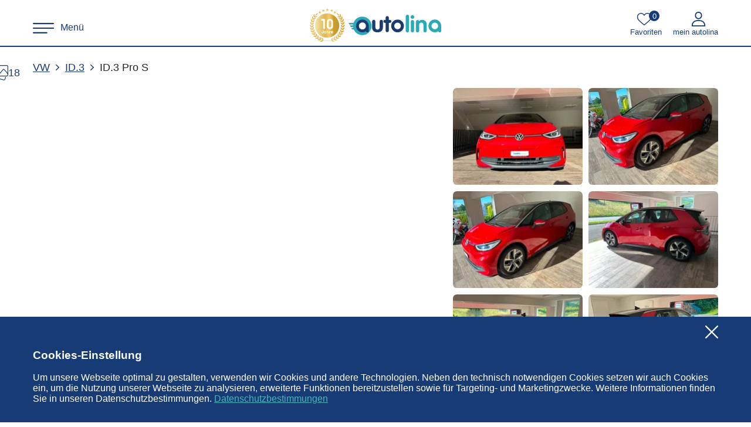

--- FILE ---
content_type: text/html; charset=utf-8
request_url: https://www.autolina.ch/auto/vw-id-3/4262959
body_size: 32132
content:
<!DOCTYPE html><html lang="de" class=""><head><meta charset="utf-8"><base href="/"><title>VW ID.3 Pro S gebraucht für CHF 34'500,- auf AUTOLINA</title><meta name="description" content="VW ID.3 Pro S in 8466 Trüllikon / ZH kaufen auf AUTOLINA: Occasion / Gebraucht, Elektro, Automat, Hinterradantrieb, Kilometer: 7'000 km, Leistung: 204 PS, Preis: CHF 34'500, Erstzulassung: 18.12.2023, Farbe: Rot, Inserat-ID: 4262959" class="ng-star-inserted"><meta name="viewport" content="width=device-width,initial-scale=1,maximum-scale=2,minimum-scale=1"><meta name="google-site-verification" content="eCvW3NT74GherMqDH_-cinx2PQVm84EYmpqFR4nIkms"><meta name="apple-itunes-app" content="app-id=1200318326"><meta name="google-play-app" content="app-id=com.autolina.ch"><meta name="robots" content="index, follow" class="ng-star-inserted"><meta property="og:updated_time" content="2025-08-13T07:15:09.000000+02:00" class="ng-star-inserted"><meta property="og:type" content="website" class="ng-star-inserted"><meta property="og:language" content="de" class="ng-star-inserted"><meta property="og:url" content="https://www.autolina.ch/auto/vw-id-3/4262959" class="ng-star-inserted"><meta property="og:site_name" content="autolina" class="ng-star-inserted"><meta property="og:title" content="VW ID.3 Pro S gebraucht für CHF 34'500,- auf AUTOLINA" class="ng-star-inserted"><meta property="og:description" content="VW ID.3 Pro S in 8466 Trüllikon / ZH kaufen auf AUTOLINA: Occasion / Gebraucht, Elektro, Automat, Hinterradantrieb, Kilometer: 7'000 km, Leistung: 204 PS, Preis: CHF 34'500, Erstzulassung: 18.12.2023, Farbe: Rot, Inserat-ID: 4262959" class="ng-star-inserted"><meta property="og:image" content="https://m.autolina.ch/bild/vw-id-3-limousine-occasion--gebraucht/52/19731/4262959_1.jpg" class="ng-star-inserted"><meta property="og:image:type" content="image/jpg" class="ng-star-inserted"><meta property="og:image:width" content="1200" class="ng-star-inserted"><meta property="og:image:height" content="627" class="ng-star-inserted"><style>html.font-loading{visibility:hidden}#ad-preload-container,#preload-container{position:fixed;top:0;left:0;opacity:0;width:0;height:0;overflow:hidden;pointer-events:none}</style><link as="image" type="image/avif" imagesrcset="https://www.autolina.ch/auto-bild/vw-id-3-limousine-occasion--gebraucht/52/19731/4262959_7.avif?t=1755062109&amp;w=222&amp;h=166&amp;c=1&amp;q=80&amp;dpr=1 1x,https://www.autolina.ch/auto-bild/vw-id-3-limousine-occasion--gebraucht/52/19731/4262959_7.avif?t=1755062109&amp;w=222&amp;h=166&amp;c=1&amp;q=60&amp;dpr=2 2x,https://www.autolina.ch/auto-bild/vw-id-3-limousine-occasion--gebraucht/52/19731/4262959_7.avif?t=1755062109&amp;w=222&amp;h=166&amp;c=1&amp;q=40&amp;dpr=3 3x" media="(min-width: 920.6px)" fetchpriority="high" rel="preload" class="ng-star-inserted"><link as="image" type="image/avif" imagesrcset="https://www.autolina.ch/auto-bild/vw-id-3-limousine-occasion--gebraucht/52/19731/4262959_6.avif?t=1755062109&amp;w=222&amp;h=166&amp;c=1&amp;q=80&amp;dpr=1 1x,https://www.autolina.ch/auto-bild/vw-id-3-limousine-occasion--gebraucht/52/19731/4262959_6.avif?t=1755062109&amp;w=222&amp;h=166&amp;c=1&amp;q=60&amp;dpr=2 2x,https://www.autolina.ch/auto-bild/vw-id-3-limousine-occasion--gebraucht/52/19731/4262959_6.avif?t=1755062109&amp;w=222&amp;h=166&amp;c=1&amp;q=40&amp;dpr=3 3x" media="(min-width: 920.6px)" fetchpriority="high" rel="preload" class="ng-star-inserted"><link as="image" type="image/avif" imagesrcset="https://www.autolina.ch/auto-bild/vw-id-3-limousine-occasion--gebraucht/52/19731/4262959_5.avif?t=1755062109&amp;w=222&amp;h=166&amp;c=1&amp;q=80&amp;dpr=1 1x,https://www.autolina.ch/auto-bild/vw-id-3-limousine-occasion--gebraucht/52/19731/4262959_5.avif?t=1755062109&amp;w=222&amp;h=166&amp;c=1&amp;q=60&amp;dpr=2 2x,https://www.autolina.ch/auto-bild/vw-id-3-limousine-occasion--gebraucht/52/19731/4262959_5.avif?t=1755062109&amp;w=222&amp;h=166&amp;c=1&amp;q=40&amp;dpr=3 3x" media="(min-width: 920.6px)" fetchpriority="high" rel="preload" class="ng-star-inserted"><link as="image" type="image/avif" imagesrcset="https://www.autolina.ch/auto-bild/vw-id-3-limousine-occasion--gebraucht/52/19731/4262959_4.avif?t=1755062109&amp;w=160&amp;h=120&amp;c=1&amp;q=80&amp;dpr=1 1x,https://www.autolina.ch/auto-bild/vw-id-3-limousine-occasion--gebraucht/52/19731/4262959_4.avif?t=1755062109&amp;w=160&amp;h=120&amp;c=1&amp;q=60&amp;dpr=2 2x,https://www.autolina.ch/auto-bild/vw-id-3-limousine-occasion--gebraucht/52/19731/4262959_4.avif?t=1755062109&amp;w=160&amp;h=120&amp;c=1&amp;q=40&amp;dpr=3 3x" media="(min-width: 768.6px) and (max-width: 920.4px)" fetchpriority="high" rel="preload" class="ng-star-inserted"><link as="image" type="image/avif" imagesrcset="https://www.autolina.ch/auto-bild/vw-id-3-limousine-occasion--gebraucht/52/19731/4262959_4.avif?t=1755062109&amp;w=222&amp;h=166&amp;c=1&amp;q=80&amp;dpr=1 1x,https://www.autolina.ch/auto-bild/vw-id-3-limousine-occasion--gebraucht/52/19731/4262959_4.avif?t=1755062109&amp;w=222&amp;h=166&amp;c=1&amp;q=60&amp;dpr=2 2x,https://www.autolina.ch/auto-bild/vw-id-3-limousine-occasion--gebraucht/52/19731/4262959_4.avif?t=1755062109&amp;w=222&amp;h=166&amp;c=1&amp;q=40&amp;dpr=3 3x" media="(min-width: 920.6px)" fetchpriority="high" rel="preload" class="ng-star-inserted"><link as="image" type="image/avif" imagesrcset="https://www.autolina.ch/auto-bild/vw-id-3-limousine-occasion--gebraucht/52/19731/4262959_3.avif?t=1755062109&amp;w=160&amp;h=120&amp;c=1&amp;q=80&amp;dpr=1 1x,https://www.autolina.ch/auto-bild/vw-id-3-limousine-occasion--gebraucht/52/19731/4262959_3.avif?t=1755062109&amp;w=160&amp;h=120&amp;c=1&amp;q=60&amp;dpr=2 2x,https://www.autolina.ch/auto-bild/vw-id-3-limousine-occasion--gebraucht/52/19731/4262959_3.avif?t=1755062109&amp;w=160&amp;h=120&amp;c=1&amp;q=40&amp;dpr=3 3x" media="(min-width: 768.6px) and (max-width: 920.4px)" fetchpriority="high" rel="preload" class="ng-star-inserted"><link as="image" type="image/avif" imagesrcset="https://www.autolina.ch/auto-bild/vw-id-3-limousine-occasion--gebraucht/52/19731/4262959_3.avif?t=1755062109&amp;w=222&amp;h=166&amp;c=1&amp;q=80&amp;dpr=1 1x,https://www.autolina.ch/auto-bild/vw-id-3-limousine-occasion--gebraucht/52/19731/4262959_3.avif?t=1755062109&amp;w=222&amp;h=166&amp;c=1&amp;q=60&amp;dpr=2 2x,https://www.autolina.ch/auto-bild/vw-id-3-limousine-occasion--gebraucht/52/19731/4262959_3.avif?t=1755062109&amp;w=222&amp;h=166&amp;c=1&amp;q=40&amp;dpr=3 3x" media="(min-width: 920.6px)" fetchpriority="high" rel="preload" class="ng-star-inserted"><link as="image" type="image/avif" imagesrcset="https://www.autolina.ch/auto-bild/vw-id-3-limousine-occasion--gebraucht/52/19731/4262959_2.avif?t=1755062109&amp;w=160&amp;h=120&amp;c=1&amp;q=80&amp;dpr=1 1x,https://www.autolina.ch/auto-bild/vw-id-3-limousine-occasion--gebraucht/52/19731/4262959_2.avif?t=1755062109&amp;w=160&amp;h=120&amp;c=1&amp;q=60&amp;dpr=2 2x,https://www.autolina.ch/auto-bild/vw-id-3-limousine-occasion--gebraucht/52/19731/4262959_2.avif?t=1755062109&amp;w=160&amp;h=120&amp;c=1&amp;q=40&amp;dpr=3 3x" media="(min-width: 768.6px) and (max-width: 920.4px)" fetchpriority="high" rel="preload" class="ng-star-inserted"><link as="image" type="image/avif" imagesrcset="https://www.autolina.ch/auto-bild/vw-id-3-limousine-occasion--gebraucht/52/19731/4262959_2.avif?t=1755062109&amp;w=222&amp;h=166&amp;c=1&amp;q=80&amp;dpr=1 1x,https://www.autolina.ch/auto-bild/vw-id-3-limousine-occasion--gebraucht/52/19731/4262959_2.avif?t=1755062109&amp;w=222&amp;h=166&amp;c=1&amp;q=60&amp;dpr=2 2x,https://www.autolina.ch/auto-bild/vw-id-3-limousine-occasion--gebraucht/52/19731/4262959_2.avif?t=1755062109&amp;w=222&amp;h=166&amp;c=1&amp;q=40&amp;dpr=3 3x" media="(min-width: 920.6px)" fetchpriority="high" rel="preload" class="ng-star-inserted"><link as="image" type="image/avif" imagesrcset="https://www.autolina.ch/auto-bild/vw-id-3-limousine-occasion--gebraucht/52/19731/4262959_1.avif?t=1755062109&amp;w=430&amp;h=323&amp;c=1&amp;q=80&amp;dpr=1 1x,https://www.autolina.ch/auto-bild/vw-id-3-limousine-occasion--gebraucht/52/19731/4262959_1.avif?t=1755062109&amp;w=430&amp;h=323&amp;c=1&amp;q=60&amp;dpr=2 2x,https://www.autolina.ch/auto-bild/vw-id-3-limousine-occasion--gebraucht/52/19731/4262959_1.avif?t=1755062109&amp;w=430&amp;h=323&amp;c=1&amp;q=60&amp;dpr=3 3x" media="(max-width: 430.4px)" fetchpriority="high" rel="preload" class="ng-star-inserted"><link as="image" type="image/avif" imagesrcset="https://www.autolina.ch/auto-bild/vw-id-3-limousine-occasion--gebraucht/52/19731/4262959_1.avif?t=1755062109&amp;w=768&amp;h=576&amp;c=1&amp;q=80&amp;dpr=1 1x,https://www.autolina.ch/auto-bild/vw-id-3-limousine-occasion--gebraucht/52/19731/4262959_1.avif?t=1755062109&amp;w=768&amp;h=576&amp;c=1&amp;q=60&amp;dpr=2 2x,https://www.autolina.ch/auto-bild/vw-id-3-limousine-occasion--gebraucht/52/19731/4262959_1.avif?t=1755062109&amp;w=768&amp;h=576&amp;c=1&amp;q=60&amp;dpr=3 3x" media="(min-width: 430.6px) and (max-width: 768.4px)" fetchpriority="high" rel="preload" class="ng-star-inserted"><link as="image" type="image/avif" imagesrcset="https://www.autolina.ch/auto-bild/vw-id-3-limousine-occasion--gebraucht/52/19731/4262959_1.avif?t=1755062109&amp;w=691&amp;h=518&amp;c=1&amp;q=80&amp;dpr=1 1x,https://www.autolina.ch/auto-bild/vw-id-3-limousine-occasion--gebraucht/52/19731/4262959_1.avif?t=1755062109&amp;w=691&amp;h=518&amp;c=1&amp;q=60&amp;dpr=2 2x,https://www.autolina.ch/auto-bild/vw-id-3-limousine-occasion--gebraucht/52/19731/4262959_1.avif?t=1755062109&amp;w=691&amp;h=518&amp;c=1&amp;q=60&amp;dpr=3 3x" media="(min-width: 768.6px)" fetchpriority="high" rel="preload" class="ng-star-inserted"><link rel="shortcut icon" type="image/x-icon" href="/favicon.ico"><link rel="apple-touch-icon" sizes="180x180" href="/apple-touch-icon-180x180.png"><link rel="apple-touch-icon" sizes="167x167" href="/apple-touch-icon-167x167.png"><link rel="apple-touch-icon" sizes="152x152" href="/apple-touch-icon-152x152.png"><link rel="apple-touch-icon" sizes="120x120" href="/apple-touch-icon-120x120.png"><link rel="manifest" href="/site.webmanifest"><link as="image" type="image/svg+xml" href="media/favorites-enabled.9f5f59384cd19334.svg" rel="preload" class="ng-star-inserted"><link as="image" type="image/svg+xml" href="media/favorites-disabled.bcd63747a61bc524.svg" rel="preload" class="ng-star-inserted"><link as="image" type="image/svg+xml" href="media/share.b7c300b700f16b47.svg" rel="preload" class="ng-star-inserted"><link as="image" type="image/svg+xml" href="media/calculate-credit.7a9606d385e2fceb.svg" rel="preload" class="ng-star-inserted"><link as="image" type="image/svg+xml" href="media/calculate-insurance.b261475ba7e43d6f.svg" rel="preload" class="ng-star-inserted"><link as="image" type="image/svg+xml" href="media/info.b7be736d6ebf420e.svg" rel="preload" class="ng-star-inserted"><link as="image" type="image/svg+xml" href="media/arrow-right-blue.d51bf2f5bb5c9c61.svg" rel="preload" class="ng-star-inserted"><link as="image" type="image/svg+xml" href="media/pdf.258d68c949be5d95.svg" rel="preload" class="ng-star-inserted"><link as="image" type="image/svg+xml" href="media/print.e8171a745652160b.svg" rel="preload" class="ng-star-inserted"><link as="image" type="image/svg+xml" href="media/quality1.ae1994f9a005540a.svg" rel="preload" class="ng-star-inserted"><link as="image" type="image/svg+xml" href="media/volvo.6d14defad176fc91.svg" rel="preload" class="ng-star-inserted"><link as="image" type="image/svg+xml" href="media/arrow-right-white.5e5bf6d4de62d5f3.svg" rel="preload" class="ng-star-inserted"><link as="image" type="image/svg+xml" href="media/images.3720ec46415ea402.svg" rel="preload" class="ng-star-inserted"><link as="image" type="image/svg+xml" href="media/prev-white.317b28d1b46a1746.svg" rel="preload" class="ng-star-inserted"><link as="image" type="image/svg+xml" href="media/next-white.2cd5c5592d95e160.svg" rel="preload" class="ng-star-inserted"><link as="image" type="image/svg+xml" href="media/image-loader-green.fc4d2426f8819e56.svg" rel="preload" class="ng-star-inserted"><link as="image" type="image/svg+xml" href="media/video.3bc4619228eb5fda.svg" rel="preload" class="ng-star-inserted"><link as="image" type="image/svg+xml" href="media/play.e2e9155369ef7131.svg" rel="preload" class="ng-star-inserted"><link as="image" type="image/gif" href="/libs/lightGallery-2.7.1/images/loading.gif" rel="preload" class="ng-star-inserted"><link as="image" type="image/svg+xml" href="media/whatsapp.26e906bc19ecb303.svg" rel="preload" class="ng-star-inserted"><link as="image" type="image/svg+xml" href="media/steering-wheel.e64e9c6f6c6c4feb.svg" rel="preload" class="ng-star-inserted"><link as="image" type="image/svg+xml" href="media/drive-wheel.e64e9c6f6c6c4feb.svg" rel="preload" class="ng-star-inserted"><link as="image" type="image/svg+xml" href="media/image-loader-white.07c6c1adda380710.svg" rel="preload" class="ng-star-inserted"><link as="image" type="image/svg+xml" href="media/check-mark-green.8213c5fe69c694a3.svg" rel="preload" class="ng-star-inserted"><link as="image" type="image/svg+xml" href="media/zurich.0c2dcc5e177df80a.svg" rel="preload" class="ng-star-inserted"><link as="image" type="image/svg+xml" href="media/migros-bank.29f248a87b6713bf.svg" rel="preload" class="ng-star-inserted"><link as="image" type="image/svg+xml" href="media/check-mark-blue.8b33554168e16fa9.svg" rel="preload" class="ng-star-inserted"><link as="image" type="image/svg+xml" href="media/close-white.5e5fed1181f11cbe.svg" rel="preload" class="ng-star-inserted"><link as="image" type="image/svg+xml" href="media/error.fb5ad3e16c1814d0.svg" rel="preload" class="ng-star-inserted"><link as="image" type="image/svg+xml" href="media/checkbox-normal.8cdf8dee39aefbb8.svg" rel="preload" class="ng-star-inserted"><link as="image" type="image/svg+xml" href="media/checkbox-selected.d1b7fd0275b2915d.svg" rel="preload" class="ng-star-inserted"><link as="image" type="image/svg+xml" href="media/checkbox-half.8f38b867765090fc.svg" rel="preload" class="ng-star-inserted"><link as="image" type="image/svg+xml" href="media/checkbox-hover.c7e74e875abb83b7.svg" rel="preload" class="ng-star-inserted"><link as="image" type="image/svg+xml" href="media/close-blue.278844df730f3217.svg" rel="preload" class="ng-star-inserted"><link as="image" type="image/svg+xml" href="media/logo-small.4feb18c0d2b5ebf6.svg" rel="preload" class="ng-star-inserted"><link as="image" type="image/svg+xml" href="media/phone-gray.87eb31543613f1ec.svg" rel="preload" class="ng-star-inserted"><link as="image" type="image/svg+xml" href="media/email-gray.549bc972b582b334.svg" rel="preload" class="ng-star-inserted"><link as="image" type="image/svg+xml" href="media/iphone-gray.c901cdc6b443b275.svg" rel="preload" class="ng-star-inserted"><link as="image" type="image/svg+xml" href="media/android-gray.d5620ee7a191f6b5.svg" rel="preload" class="ng-star-inserted"><link as="image" type="image/svg+xml" href="media/facebook-gray.4149343ee536d9ac.svg" rel="preload" class="ng-star-inserted"><link as="image" type="image/svg+xml" href="media/instagram-gray.6bd593b3ab8c6781.svg" rel="preload" class="ng-star-inserted"><link as="image" type="image/svg+xml" href="media/linked-in-gray.77fe24ef664a9825.svg" rel="preload" class="ng-star-inserted"><link as="image" type="image/svg+xml" href="media/language-gray.5845a1de7f8c3ab4.svg" rel="preload" class="ng-star-inserted"><link as="image" type="image/svg+xml" href="media/youtube-gray.3b177ce12e00547b.svg" rel="preload" class="ng-star-inserted"><link as="image" type="image/svg+xml" href="media/tiktok-gray.68090a7cda166a9a.svg" rel="preload" class="ng-star-inserted"><link as="image" type="image/svg+xml" href="media/copy-blue.bd2d26b472389ca8.svg" rel="preload" class="ng-star-inserted"><link as="image" type="image/svg+xml" href="media/clear-red.7f73bb109cc3d30c.svg" rel="preload" class="ng-star-inserted"><link as="image" type="image/svg+xml" href="media/menu-bars.0e7036c20719da8e.svg" rel="preload" class="ng-star-inserted"><link as="image" type="image/svg+xml" href="media/logo.64af33af2b4aa46a.svg" rel="preload" class="ng-star-inserted"><link as="image" type="image/svg+xml" href="media/favorites.378aa3bfbe87589a.svg" rel="preload" class="ng-star-inserted"><link as="image" type="image/svg+xml" href="media/user-blue.42d3344a0ee4c5e9.svg" rel="preload" class="ng-star-inserted"><link as="image" type="image/svg+xml" href="media/write-blue.0f5b5d8cdade93a1.svg" rel="preload" class="ng-star-inserted"><link as="image" type="image/svg+xml" href="media/contact.3ffe859a76e5ddac.svg" rel="preload" class="ng-star-inserted"><link as="image" type="image/svg+xml" href="media/user-arrow-blue.f8fffa7fa28ec26c.svg" rel="preload" class="ng-star-inserted"><link as="image" type="image/svg+xml" href="media/phone-blue.e39c521d50c320c1.svg" rel="preload" class="ng-star-inserted"><link as="image" type="image/svg+xml" href="media/email-blue.7f4c2875a16f1458.svg" rel="preload" class="ng-star-inserted"><link as="image" type="image/svg+xml" href="media/iphone-blue.9513e6b4f9561375.svg" rel="preload" class="ng-star-inserted"><link as="image" type="image/svg+xml" href="media/android-blue.8643930947030328.svg" rel="preload" class="ng-star-inserted"><link as="image" type="image/svg+xml" href="media/language-blue.9004e8a9ba14ad39.svg" rel="preload" class="ng-star-inserted"><link as="image" type="image/svg+xml" href="media/user-arrow-reverse-red.aa87646b78c4d2f9.svg" rel="preload" class="ng-star-inserted"><link as="image" type="image/svg+xml" href="media/arrow-right-black.0b041a81afe0e184.svg" rel="preload" class="ng-star-inserted"><link as="image" type="image/svg+xml" href="media/write-green.91d64fc2cb9abc49.svg" rel="preload" class="ng-star-inserted"><link as="image" type="image/svg+xml" href="media/no-pic.41cf62ee4b2748bb.svg" rel="preload" class="ng-star-inserted"><link rel="alternate" hreflang="de" href="https://www.autolina.ch/auto/vw-id-3/4262959" class="ng-star-inserted"><link rel="alternate" hreflang="en" href="https://www.autolina.ch/en/auto/vw-id-3/4262959" class="ng-star-inserted"><link rel="alternate" hreflang="it" href="https://www.autolina.ch/it/auto/vw-id-3/4262959" class="ng-star-inserted"><link rel="alternate" hreflang="fr" href="https://www.autolina.ch/fr/auto/vw-id-3/4262959" class="ng-star-inserted"><link rel="canonical" href="https://www.autolina.ch/auto/vw-id-3/4262959" class="ng-star-inserted"><link as="image" type="image/jpg" href="https://m.autolina.ch/dealers_logos/1705308675_Logo neu klin.jpg" rel="preload" class="ng-star-inserted"><link rel="stylesheet" href="styles.827534521f530d56.css"><style ng-transition="serverApp">.root-router-outlet-wrapper[_ngcontent-sc125]{position:relative}.root-router-outlet-wrapper[_ngcontent-sc125]:not(.is-iframe){min-height:calc(var(--vh, 100vh) + 1px)}</style><style ng-transition="serverApp">.header-container[_ngcontent-sc57]{position:relative;z-index:999}.router-outlet-container[_ngcontent-sc57]:not(.is-iframe):not(.is-webview) >*:not(router-outlet){display:block;background-color:#173b74!important;min-height:calc(var(--vh, 100vh) + 1px)}.favs-max-reached-modal[_ngcontent-sc57] > div[_ngcontent-sc57]:first-child{text-transform:capitalize}.favs-max-reached-modal[_ngcontent-sc57] > div[_ngcontent-sc57]:last-child > div[_ngcontent-sc57] > p[_ngcontent-sc57]{padding:43px 11px;margin:0;color:#707070;line-height:25px}</style><style ng-transition="serverApp">.content-container[_ngcontent-sc91]{padding-bottom:50px}.content-container[_ngcontent-sc91] > div[_ngcontent-sc91]{position:relative}.content-container[_ngcontent-sc91] > div[_ngcontent-sc91] > div[_ngcontent-sc91]{background-color:var(--bg-color, white)}.right-grid-column[_ngcontent-sc91]{grid-column:2/3}@media (max-width: 768px){.desktop-visible[_ngcontent-sc91]{display:none!important}}@media (min-width: 768.1px){.mobile-visible[_ngcontent-sc91]{display:none!important}}.measurer[_ngcontent-sc91]{width:352.5px;position:fixed;top:200vh;left:200vh;opacity:0;pointer-events:none}.measurer.sub-details-row-measurer[_ngcontent-sc91], .measurer.energy-data-row-measurer[_ngcontent-sc91]{width:740px}app-details-pagination[_ngcontent-sc91]{display:block;margin-top:24px}app-car-details-images[_ngcontent-sc91]{display:block;margin-top:24px}.data-container[_ngcontent-sc91]{display:grid;grid-template-columns:minmax(0,63.35616438%) minmax(330px,100fr);grid-column-gap:25px;margin-top:29px}.title-row[_ngcontent-sc91]{display:grid;grid-template-columns:100fr auto;grid-column-gap:20px}.title-container[_ngcontent-sc91]{grid-row:1/3;max-width:475px;word-break:break-word;-webkit-hyphens:auto;hyphens:auto}h1[_ngcontent-sc91]{margin:9px 0 0;color:var(--text-color, #232323);font-size:26px;font-weight:500}h1[_ngcontent-sc91] > span.make[_ngcontent-sc91]{margin-right:7px}h1[_ngcontent-sc91] > span.model[_ngcontent-sc91]{font-weight:300}h2[_ngcontent-sc91]{margin:12px 0 0;color:var(--text-color, #666666);font-size:17px;font-weight:300;line-height:26px}.price-container[_ngcontent-sc91]{display:flex;flex-direction:column}.price[_ngcontent-sc91]{color:var(--btn-text-color, white);display:flex;justify-content:flex-end;align-items:center;margin-left:auto;height:38px;padding:2px 24px 0 21px;position:relative}.price[_ngcontent-sc91]:after{content:"";position:absolute;inset:0;border-radius:20px 0 0 20px}.price[_ngcontent-sc91]:not(.price-iframe):after{background-color:var(--btn-color, #26A9B5)}.price.price-iframe[_ngcontent-sc91]:after{background-color:var(--btn-color, #13499F)}.price[_ngcontent-sc91] > *[_ngcontent-sc91]{position:relative;z-index:2}.price[_ngcontent-sc91] >span:first-child{font-size:20px;margin-right:7px;margin-top:3px}.price[_ngcontent-sc91] >span:last-child{font-size:24px}.lease-price[_ngcontent-sc91]{margin-top:12px;color:#173b74;font-size:16px;font-weight:300;text-decoration:underline;cursor:pointer}.lease-price[_ngcontent-sc91] .monospace{font-weight:200}.tools-container[_ngcontent-sc91]{grid-row:2/3;margin-top:auto;padding:35px 15px 0;display:flex;justify-content:flex-end;grid-column-gap:30px}.favorite[_ngcontent-sc91], .share[_ngcontent-sc91], .pdf[_ngcontent-sc91], .print[_ngcontent-sc91]{position:relative;cursor:pointer;width:46px;height:46px;border-radius:23px;border:1px solid #DDDDDD;box-shadow:0 3px 6px #00000029;display:flex;justify-content:center;align-items:center;transition:box-shadow ease-in-out .2s}.favorite[_ngcontent-sc91]:before, .share[_ngcontent-sc91]:before, .pdf[_ngcontent-sc91]:before, .print[_ngcontent-sc91]:before{content:"";background-size:contain;background-repeat:no-repeat;background-position:center center;transform-origin:center center;transform:scale(1)}@media (hover: hover){.favorite[_ngcontent-sc91]:hover, .share[_ngcontent-sc91]:hover, .pdf[_ngcontent-sc91]:hover, .print[_ngcontent-sc91]:hover{box-shadow:0 3px 12px #00000029}}@keyframes car-details-favorite-animation{0%,30%,to{transform:scale(1)}10%,20%{transform:scale(1.2)}}.favorite[_ngcontent-sc91]:before{margin-top:5px;margin-right:-1px;width:29px;height:26px;will-change:transform}.favorite.enabled[_ngcontent-sc91]:before{background-image:url(media/favorites-enabled.9f5f59384cd19334.svg)}.favorite[_ngcontent-sc91]:not(.enabled):before{background-image:url(media/favorites-disabled.bcd63747a61bc524.svg)}@media (hover: hover){.favorite[_ngcontent-sc91]:not(.enabled):hover:before{animation:car-details-favorite-animation ease-in-out .5s infinite}}.share[_ngcontent-sc91]:before{margin-top:1px;width:29px;height:31px;background-image:url(media/share.b7c300b700f16b47.svg)}.pdf[_ngcontent-sc91]:before{margin-top:1px;width:25px;height:28px;background-image:url(media/pdf.258d68c949be5d95.svg)}.print[_ngcontent-sc91]:before{margin-top:1px;width:28px;height:28px;background-image:url(media/print.e8171a745652160b.svg)}.details-row[_ngcontent-sc91]{display:grid;grid-template-columns:repeat(4,25fr);grid-column-gap:15px;grid-row-gap:25px;margin-top:35px}.details-row[_ngcontent-sc91] > *[_ngcontent-sc91]{display:flex;flex-direction:column}.details-row[_ngcontent-sc91] > *[_ngcontent-sc91] label[_ngcontent-sc91]{font-size:13px;font-weight:300;color:var(--text-color, #666666);margin-bottom:7px;text-transform:capitalize;word-break:break-word;-webkit-hyphens:auto;hyphens:auto}.details-row[_ngcontent-sc91] > *[_ngcontent-sc91] span[_ngcontent-sc91]{word-break:break-word;-webkit-hyphens:auto;hyphens:auto}.details-row[_ngcontent-sc91] > *[_ngcontent-sc91] > span[_ngcontent-sc91]{font-size:15px;color:var(--text-color, #666666);display:grid;grid-template-columns:32px auto auto auto;justify-content:flex-start;align-items:flex-start;margin-bottom:auto;line-height:20px}.details-row[_ngcontent-sc91] > *[_ngcontent-sc91] > span[_ngcontent-sc91] .monospace{font-weight:300}.details-row[_ngcontent-sc91] > *[_ngcontent-sc91] > span[_ngcontent-sc91] .no-monospace{font-weight:400}.details-row[_ngcontent-sc91] > *[_ngcontent-sc91] > span[_ngcontent-sc91] + span[_ngcontent-sc91]{margin-top:4px}.details-row[_ngcontent-sc91] > *[_ngcontent-sc91] .small{font-size:12px;margin-left:5px;line-height:20px;margin-top:1px}.details-row[_ngcontent-sc91] > *[_ngcontent-sc91] i[_ngcontent-sc91]{background-position:center center;background-size:contain;background-repeat:no-repeat}.details-row[_ngcontent-sc91] .icon-date[_ngcontent-sc91]{width:19px;height:21px}.details-row[_ngcontent-sc91] .icon-kilometer[_ngcontent-sc91]{width:20px;height:21px}.details-row[_ngcontent-sc91] .icon-drive[_ngcontent-sc91]{width:16px;height:22px;margin-top:-1.5px}.details-row[_ngcontent-sc91] .icon-power[_ngcontent-sc91]{width:24px;height:16px;margin-top:1px}.details-row[_ngcontent-sc91] .icon-transmission[_ngcontent-sc91]{width:24px;height:21px}.details-row[_ngcontent-sc91] .icon-fueltype[_ngcontent-sc91]{width:21px;height:19px}.details-row[_ngcontent-sc91] .icon-colorexterior[_ngcontent-sc91]{width:27px;height:14px;margin-left:-3px;margin-top:4px}.details-row[_ngcontent-sc91] .icon-colorinterior[_ngcontent-sc91]{width:18px;height:18px;margin-left:1px}.details-row[_ngcontent-sc91] .icon-doors[_ngcontent-sc91]{width:19px;height:26px;margin-top:-5px}.details-row[_ngcontent-sc91] .icon-seats[_ngcontent-sc91]{width:20px;height:20px;margin-left:20px;margin-right:5px;margin-top:-2px}.details-row.iframe[_ngcontent-sc91] svg{fill:var(--icon-color, #666666)}.details-row[_ngcontent-sc91]:not(.iframe) svg{fill:#666}.details-row[_ngcontent-sc91]:not(.iframe) .icon-colorexterior svg{fill:#000}.quality-seals[_ngcontent-sc91]{border-top:1px solid var(--border-color, #CCCCCC);margin-top:15px;display:flex;align-items:center;grid-column-gap:45px;grid-row-gap:15px;flex-wrap:wrap;padding-top:15px}.quality-seals[_ngcontent-sc91] > a[_ngcontent-sc91]{height:65px;transition:filter ease-in-out .35s}.quality-seals[_ngcontent-sc91] > a[_ngcontent-sc91]:hover{filter:saturate(113.33%) brightness(110%) contrast(106.66%)}.quality-seals[_ngcontent-sc91] > a[_ngcontent-sc91] > img[_ngcontent-sc91]{max-width:202px;height:65px;object-fit:contain;object-position:center center}.sub-details-row[_ngcontent-sc91]{margin-top:15px;margin-bottom:10px;border-top:1px solid var(--border-color, #CCCCCC);display:grid;grid-template-columns:repeat(2,50fr);grid-column-gap:15px;padding-top:27px;color:var(--text-color, #707070)}.sub-details-col[_ngcontent-sc91]{display:grid;grid-template-columns:100fr;grid-row-gap:29px;margin-bottom:auto}.sub-details-col[_ngcontent-sc91] > div[_ngcontent-sc91]{display:grid;grid-column-gap:5px}.sub-details-col[_ngcontent-sc91] > div[_ngcontent-sc91]:nth-child(-n+7){grid-template-columns:48.5fr 51.5fr}.sub-details-col[_ngcontent-sc91] > div[_ngcontent-sc91]:nth-child(n+8){grid-template-columns:51.5fr 48.5fr}.sub-details-col[_ngcontent-sc91] label[_ngcontent-sc91]{font-size:15px;font-weight:300;text-transform:capitalize;word-break:break-word;-webkit-hyphens:auto;hyphens:auto;padding-right:5px}.sub-details-col[_ngcontent-sc91] span[_ngcontent-sc91]{font-size:16px;margin-top:-1px;word-break:break-word;-webkit-hyphens:auto;hyphens:auto}.sub-details-col[_ngcontent-sc91] span.big[_ngcontent-sc91]{font-weight:600}.sub-details-col[_ngcontent-sc91] span.big[_ngcontent-sc91] .monospace{font-weight:600}.sub-details-col[_ngcontent-sc91] span.small[_ngcontent-sc91]{font-size:14px;margin-top:1px}.sub-details-col[_ngcontent-sc91] span[_ngcontent-sc91] .monospace{font-weight:300}.sub-details-col[_ngcontent-sc91] span[_ngcontent-sc91] .no-monospace{font-weight:400}.sub-details-grid[_ngcontent-sc91]{margin-top:15px;border-top:1px solid var(--border-color, #CCCCCC);display:grid;grid-template-columns:repeat(2,50fr);grid-column-gap:15px;padding-top:27px;color:var(--text-color, #707070);grid-row-gap:29px;margin-bottom:auto}.sub-details-grid[_ngcontent-sc91] > div[_ngcontent-sc91]{display:grid;grid-column-gap:5px}.sub-details-grid[_ngcontent-sc91] > div[_ngcontent-sc91]:nth-child(-n+7){grid-template-columns:48.5fr 51.5fr}.sub-details-grid[_ngcontent-sc91] > div[_ngcontent-sc91]:nth-child(n+8){grid-template-columns:51.5fr 48.5fr}.sub-details-grid[_ngcontent-sc91] label[_ngcontent-sc91]{font-size:15px;font-weight:300;text-transform:capitalize;word-break:break-word;-webkit-hyphens:auto;hyphens:auto;padding-right:5px}.sub-details-grid[_ngcontent-sc91] span[_ngcontent-sc91]{font-size:16px;margin-top:-1px;word-break:break-word;-webkit-hyphens:auto;hyphens:auto}.sub-details-grid[_ngcontent-sc91] span.big[_ngcontent-sc91]{font-weight:600}.sub-details-grid[_ngcontent-sc91] span.big[_ngcontent-sc91] .monospace{font-weight:600}.sub-details-grid[_ngcontent-sc91] span.small[_ngcontent-sc91]{font-size:14px;margin-top:1px}.sub-details-grid[_ngcontent-sc91] span[_ngcontent-sc91] .monospace{font-weight:300}.sub-details-grid[_ngcontent-sc91] span[_ngcontent-sc91] .no-monospace{font-weight:400}.sub-details-grid[_ngcontent-sc91] > .calculate-credit[_ngcontent-sc91], .sub-details-grid[_ngcontent-sc91] > .calculate-insurance[_ngcontent-sc91]{font-size:16px;font-weight:500;text-decoration:none;display:flex;grid-column-gap:17px;line-height:16px;margin-right:auto}.sub-details-grid[_ngcontent-sc91] > .calculate-credit.out[_ngcontent-sc91], .sub-details-grid[_ngcontent-sc91] > .calculate-insurance.out[_ngcontent-sc91]{cursor:wait}@media (hover: hover){.sub-details-grid[_ngcontent-sc91] > .calculate-credit.in[_ngcontent-sc91], .sub-details-grid[_ngcontent-sc91] > .calculate-insurance.in[_ngcontent-sc91]{filter:brightness(100%);transition:filter ease-in-out .2s}.sub-details-grid[_ngcontent-sc91] > .calculate-credit.in[_ngcontent-sc91]:hover, .sub-details-grid[_ngcontent-sc91] > .calculate-insurance.in[_ngcontent-sc91]:hover{filter:brightness(150%)}}.sub-details-grid[_ngcontent-sc91] > .calculate-credit[_ngcontent-sc91]:before, .sub-details-grid[_ngcontent-sc91] > .calculate-insurance[_ngcontent-sc91]:before{content:"";background-size:contain;background-position:center center;background-repeat:no-repeat;margin-bottom:-20px;flex-shrink:0}.sub-details-grid[_ngcontent-sc91] > .calculate-credit[_ngcontent-sc91]{color:#e02862}.sub-details-grid[_ngcontent-sc91] > .calculate-credit[_ngcontent-sc91]:before{margin-top:-4px;background-image:url(media/calculate-credit.7a9606d385e2fceb.svg);width:33px;height:28px}.sub-details-grid[_ngcontent-sc91] > .calculate-insurance[_ngcontent-sc91]{color:#28639e}.sub-details-grid[_ngcontent-sc91] > .calculate-insurance[_ngcontent-sc91]:before{margin-top:-11px;background-image:url(media/calculate-insurance.b261475ba7e43d6f.svg);width:33px;height:31px}@media (max-width: 992px){.sub-details-grid[_ngcontent-sc91]{grid-template-columns:100fr}.sub-details-grid[_ngcontent-sc91] .extra-space[_ngcontent-sc91]{display:none}.sub-details-grid[_ngcontent-sc91] .right-grid-column[_ngcontent-sc91]{grid-column:unset}}.credit-leasing-grid[_ngcontent-sc91]{margin-top:0;border:0px}.sub-details-col[_ngcontent-sc91] > .calculate-credit[_ngcontent-sc91], .sub-details-col[_ngcontent-sc91] > .calculate-insurance[_ngcontent-sc91]{font-size:16px;font-weight:500;text-decoration:none;display:flex;grid-column-gap:17px;line-height:16px;margin-right:auto}.sub-details-col[_ngcontent-sc91] > .calculate-credit.out[_ngcontent-sc91], .sub-details-col[_ngcontent-sc91] > .calculate-insurance.out[_ngcontent-sc91]{cursor:wait}@media (hover: hover){.sub-details-col[_ngcontent-sc91] > .calculate-credit.in[_ngcontent-sc91], .sub-details-col[_ngcontent-sc91] > .calculate-insurance.in[_ngcontent-sc91]{filter:brightness(100%);transition:filter ease-in-out .2s}.sub-details-col[_ngcontent-sc91] > .calculate-credit.in[_ngcontent-sc91]:hover, .sub-details-col[_ngcontent-sc91] > .calculate-insurance.in[_ngcontent-sc91]:hover{filter:brightness(150%)}}.sub-details-col[_ngcontent-sc91] > .calculate-credit[_ngcontent-sc91]:before, .sub-details-col[_ngcontent-sc91] > .calculate-insurance[_ngcontent-sc91]:before{content:"";background-size:contain;background-position:center center;background-repeat:no-repeat;margin-bottom:-20px;flex-shrink:0}.sub-details-col[_ngcontent-sc91] > .calculate-credit[_ngcontent-sc91]{color:#e02862}.sub-details-col[_ngcontent-sc91] > .calculate-credit[_ngcontent-sc91]:before{margin-top:-4px;background-image:url(media/calculate-credit.7a9606d385e2fceb.svg);width:33px;height:28px}.sub-details-col[_ngcontent-sc91] > .calculate-insurance[_ngcontent-sc91]{color:#28639e}.sub-details-col[_ngcontent-sc91] > .calculate-insurance[_ngcontent-sc91]:before{margin-top:-11px;background-image:url(media/calculate-insurance.b261475ba7e43d6f.svg);width:33px;height:31px}.tooltip[_ngcontent-sc91]{display:inline-block;width:20px;height:20px;margin-left:7px;vertical-align:top;margin-bottom:-20px;transform:translatey(-2px);background-image:url(media/info.b7be736d6ebf420e.svg);background-position:center center;background-size:contain;background-repeat:no-repeat}.tooltip[_ngcontent-sc91] .tooltiptext[_ngcontent-sc91]{padding:10px;width:230px;line-height:16px;font-size:12px;text-align:left}.battery-row[_ngcontent-sc91]{border-top:1px solid var(--border-color, #CCCCCC);margin-top:25px;color:var(--text-color, #707070)}.battery-row[_ngcontent-sc91] .title[_ngcontent-sc91]{font-size:20px;font-weight:300;color:var(--text-color, black);margin-top:25px}.battery-row[_ngcontent-sc91] .row-container[_ngcontent-sc91]{display:grid;grid-template-columns:repeat(2,50fr);grid-column-gap:15px;margin-top:17px}.battery-row[_ngcontent-sc91] .row-container[_ngcontent-sc91] > div[_ngcontent-sc91]{display:grid;grid-column-gap:5px}.battery-row[_ngcontent-sc91] .row-container[_ngcontent-sc91] > div[_ngcontent-sc91]:nth-child(1){grid-template-columns:48.5fr 51.5fr}.battery-row[_ngcontent-sc91] .row-container[_ngcontent-sc91] > div[_ngcontent-sc91]:nth-child(2){grid-template-columns:51.5fr 48.5fr}.battery-row[_ngcontent-sc91] label[_ngcontent-sc91]{font-size:15px;font-weight:300;text-transform:capitalize;word-break:break-word;-webkit-hyphens:auto;hyphens:auto;padding-right:5px}.battery-row[_ngcontent-sc91] span[_ngcontent-sc91]{font-size:16px;margin-top:-1px;word-break:break-word;-webkit-hyphens:auto;hyphens:auto}.energy-data-row[_ngcontent-sc91]{border-top:1px solid var(--border-color, #CCCCCC);margin-top:25px;color:var(--text-color, #707070)}.energy-data-row[_ngcontent-sc91] .title[_ngcontent-sc91]{font-size:20px;font-weight:300;color:var(--text-color, black);margin-top:25px}.energy-data-row[_ngcontent-sc91] .row-container[_ngcontent-sc91]{display:grid;grid-template-columns:repeat(2,50fr);grid-column-gap:15px;margin-top:17px}.energy-data-row[_ngcontent-sc91] .row-container[_ngcontent-sc91] > div[_ngcontent-sc91]{display:grid;grid-template-columns:100fr;grid-row-gap:18px;margin-bottom:auto}.energy-data-row[_ngcontent-sc91] .row-container[_ngcontent-sc91] > div[_ngcontent-sc91] > div[_ngcontent-sc91]{display:grid;grid-column-gap:5px}.energy-data-row[_ngcontent-sc91] .row-container[_ngcontent-sc91] > div[_ngcontent-sc91] > div[_ngcontent-sc91]:nth-child(1), .energy-data-row[_ngcontent-sc91] .row-container[_ngcontent-sc91] > div[_ngcontent-sc91] > div[_ngcontent-sc91]:nth-child(2), .energy-data-row[_ngcontent-sc91] .row-container[_ngcontent-sc91] > div[_ngcontent-sc91] > div[_ngcontent-sc91]:nth-child(3){grid-template-columns:48.5fr 51.5fr}.energy-data-row[_ngcontent-sc91] .row-container[_ngcontent-sc91] > div[_ngcontent-sc91] > div[_ngcontent-sc91]:nth-child(4), .energy-data-row[_ngcontent-sc91] .row-container[_ngcontent-sc91] > div[_ngcontent-sc91] > div[_ngcontent-sc91]:nth-child(5){grid-template-columns:51.5fr 48.5fr}.energy-data-row[_ngcontent-sc91] .row-container[_ngcontent-sc91] > div[_ngcontent-sc91] > div[_ngcontent-sc91]:first-child{grid-row:1/3}.energy-data-row[_ngcontent-sc91] label[_ngcontent-sc91]{font-size:15px;font-weight:300;word-break:break-word;text-transform:capitalize;-webkit-hyphens:auto;hyphens:auto;padding-right:5px}.energy-data-row[_ngcontent-sc91] span[_ngcontent-sc91]{font-size:16px;margin-top:-1px;word-break:break-word;-webkit-hyphens:auto;hyphens:auto}.energy-data-row[_ngcontent-sc91] span[_ngcontent-sc91] .monospace{font-weight:300}.energy-data-row[_ngcontent-sc91] span[_ngcontent-sc91] .no-monospace{font-weight:400}.energy-data-row[_ngcontent-sc91] .fuel-consumption[_ngcontent-sc91]{display:grid;grid-template-columns:auto auto;justify-content:flex-start;grid-row-gap:13px;grid-column-gap:10px;margin-top:1px} .energy-data-row .fuel-consumption>span{font-size:14px;font-weight:300} .energy-data-row .fuel-consumption>span:nth-child(2n){text-align:right} .energy-data-row .fuel-consumption>span:nth-child(2n+1){letter-spacing:-.5px}.energy-data-row[_ngcontent-sc91] .charging-stations-btn[_ngcontent-sc91]{text-decoration:none;height:50px;margin-right:20px;border-radius:4px;color:var(--btn-text-color, white);font-size:16px;display:flex;grid-column-gap:14px;align-items:center;padding:0 8px;cursor:pointer}@media (hover: hover){.energy-data-row[_ngcontent-sc91] .charging-stations-btn[_ngcontent-sc91]{filter:brightness(100%);transition:filter ease-in-out .2s}.energy-data-row[_ngcontent-sc91] .charging-stations-btn[_ngcontent-sc91]:hover{filter:brightness(110%)}}.energy-data-row[_ngcontent-sc91] .charging-stations-btn.is-iframe[_ngcontent-sc91]{background-color:var(--btn-color, #13499F)}.energy-data-row[_ngcontent-sc91] .charging-stations-btn[_ngcontent-sc91]:not(.is-iframe){background-color:#26a9b5}.energy-data-row[_ngcontent-sc91] .charging-stations-btn[_ngcontent-sc91] svg{width:31px;height:31px;flex-shrink:0;fill:var(--btn-text-color, white)}.energy-data-row[_ngcontent-sc91] .efficiency[_ngcontent-sc91]{position:relative;width:27px;height:21px;display:flex;align-items:center;padding-left:4px}.energy-data-row[_ngcontent-sc91] .efficiency[_ngcontent-sc91] span[_ngcontent-sc91]{position:relative;z-index:1;color:#fff;font-size:15px;line-height:10px;margin-top:-2px}.energy-data-row[_ngcontent-sc91] .efficiency[_ngcontent-sc91] svg{position:absolute;left:0;top:-2px;fill:currentColor}.description-row[_ngcontent-sc91]{border-top:1px solid var(--border-color, #CCCCCC);margin-top:25px;color:var(--text-color, #707070);word-break:break-word;-webkit-hyphens:auto;hyphens:auto}.description-row[_ngcontent-sc91] .title[_ngcontent-sc91]{font-size:20px;font-weight:300;color:var(--text-color, black);margin-top:25px}.description-row[_ngcontent-sc91] p[_ngcontent-sc91]{margin:10px 0 0;color:var(--text-color, #666666);font-size:15px;line-height:25px}.description-row[_ngcontent-sc91] p.with-fonts[_ngcontent-sc91]{font-weight:200}.description-row[_ngcontent-sc91] p[_ngcontent-sc91]:not(.with-fonts){font-weight:300}.quality1-text[_ngcontent-sc91]{display:flex;margin-top:20px}.quality1-text[_ngcontent-sc91] > a[_ngcontent-sc91] > span[_ngcontent-sc91]{background-image:url(media/quality1.ae1994f9a005540a.svg);background-position:center center;background-size:contain;background-repeat:no-repeat;width:60px;height:40px;display:block}.quality1-text[_ngcontent-sc91] > span[_ngcontent-sc91]{margin-top:10px;margin-left:10px}.volvo-text[_ngcontent-sc91]{display:flex;margin-top:10px}.volvo-text[_ngcontent-sc91] > a[_ngcontent-sc91] > span[_ngcontent-sc91]{background-image:url(media/volvo.6d14defad176fc91.svg);background-position:center center;background-size:contain;background-repeat:no-repeat;width:200px;height:50px;display:block}.volvo-text[_ngcontent-sc91] > span[_ngcontent-sc91]{margin-top:10px;margin-left:10px}.equipment-row[_ngcontent-sc91]{border-top:1px solid var(--border-color, #CCCCCC);margin-top:25px;color:var(--text-color, #666666)}.equipment-row[_ngcontent-sc91] .title[_ngcontent-sc91]{font-size:20px;font-weight:300;color:var(--text-color, black);margin-top:25px}.equipment-row[_ngcontent-sc91] .row-container[_ngcontent-sc91]{display:grid;grid-template-columns:repeat(2,50fr);grid-column-gap:15px;margin-top:20px;word-break:break-word;-webkit-hyphens:auto;hyphens:auto}.equipment-row[_ngcontent-sc91] .row-container[_ngcontent-sc91] > div[_ngcontent-sc91]{padding-right:10px}.equipment-row[_ngcontent-sc91] .row-container[_ngcontent-sc91] > div[_ngcontent-sc91], .equipment-row[_ngcontent-sc91] .row-container[_ngcontent-sc91] > div[_ngcontent-sc91] > .equipment-expandable[_ngcontent-sc91]{display:flex;flex-direction:column;grid-row-gap:17px}.equipment-row[_ngcontent-sc91] .row-container[_ngcontent-sc91] > div.equipment-small[_ngcontent-sc91]{display:none}.equipment-row[_ngcontent-sc91] + .equipment-row[_ngcontent-sc91]{margin-top:21px}.equipment-row[_ngcontent-sc91] + .equipment-row[_ngcontent-sc91] .title[_ngcontent-sc91]{margin-top:25px}.parent-eq.with-fonts[_ngcontent-sc91]{font-weight:200}.parent-eq[_ngcontent-sc91]:not(.with-fonts){font-weight:300}.parent-eq[_ngcontent-sc91] > span[_ngcontent-sc91]{font-size:14px;display:flex;line-height:23px;grid-column-gap:5px}.parent-eq[_ngcontent-sc91] > span[_ngcontent-sc91] svg{width:23px;height:18px;flex-shrink:0}.parent-eq.is-iframe[_ngcontent-sc91] > span[_ngcontent-sc91] svg{fill:var(--icon-color, #13499F)}.parent-eq[_ngcontent-sc91]:not(.is-iframe) > span[_ngcontent-sc91] svg{fill:#26a9b5}.child-eq[_ngcontent-sc91]{padding-left:28px}.child-eq[_ngcontent-sc91]:nth-child(2){margin-top:11px}.child-eq[_ngcontent-sc91]:not(:first-child):not(:nth-child(2)){margin-top:7px}.child-eq[_ngcontent-sc91] > span[_ngcontent-sc91]{font-size:13px;display:flex;line-height:23px;grid-column-gap:5px}.child-eq[_ngcontent-sc91] > span[_ngcontent-sc91] svg{width:12px;height:2px;flex-shrink:0;padding:10px}.child-eq.is-iframe[_ngcontent-sc91] > span[_ngcontent-sc91] svg{fill:var(--icon-color, #13499F)}.child-eq[_ngcontent-sc91]:not(.is-iframe) > span[_ngcontent-sc91] svg{fill:#26a9b5}.equipment-expand-btn[_ngcontent-sc91]{cursor:pointer;font-size:15px;font-weight:300;color:#173b74;display:flex;align-items:center;margin:-15px auto 0 11px}.equipment-expand-btn[_ngcontent-sc91]:before{content:"";background-image:url(media/arrow-right-blue.d51bf2f5bb5c9c61.svg);background-position:center center;background-repeat:no-repeat;background-size:contain;width:6px;height:10px;margin-top:-1px;transform:rotate(90deg);transform-origin:center center;margin-right:8px}.notice-row[_ngcontent-sc91]{margin-top:27px}.notice-row[_ngcontent-sc91] .notice[_ngcontent-sc91]{font-size:14px;color:var(--text-color, #666666);background-color:#ebf4f9;position:relative;padding:7px 0 7px 40px;border-radius:4px;line-height:25px}.notice-row[_ngcontent-sc91] .notice.with-fonts[_ngcontent-sc91]{font-weight:200}.notice-row[_ngcontent-sc91] .notice[_ngcontent-sc91]:not(.with-fonts){font-weight:300}.notice-row[_ngcontent-sc91] .notice[_ngcontent-sc91] p[_ngcontent-sc91]{margin:0}.notice-row[_ngcontent-sc91] .notice[_ngcontent-sc91] svg{position:absolute;top:16px;left:9px;width:18px;height:18px;fill:var(--icon-color, #666666)}.notice-row[_ngcontent-sc91] .p1[_ngcontent-sc91]{color:var(--text-color, #26A9B5);background-color:#000;font-size:13px;line-height:20px;margin:20px 0 0;position:relative}.notice-row[_ngcontent-sc91] .p1[_ngcontent-sc91] >*{position:relative;z-index:2}.notice-row[_ngcontent-sc91] .p1[_ngcontent-sc91]:after{content:"";position:absolute;inset:0;z-index:1;background-color:#fff}.notice-row[_ngcontent-sc91] .p1.with-fonts[_ngcontent-sc91]{font-weight:200}.notice-row[_ngcontent-sc91] .p1.with-fonts[_ngcontent-sc91] .monospace{font-weight:100}.notice-row[_ngcontent-sc91] .p1.with-fonts[_ngcontent-sc91] .no-monospace{font-weight:200}.notice-row[_ngcontent-sc91] .p1[_ngcontent-sc91]:not(.with-fonts){font-weight:300}.notice-row[_ngcontent-sc91] .p2[_ngcontent-sc91]{color:var(--text-color, #666666);font-size:12px;font-style:italic;line-height:20px;margin:25px 0 0}.notice-row[_ngcontent-sc91] .p2.with-fonts[_ngcontent-sc91]{font-weight:200}.notice-row[_ngcontent-sc91] .p2[_ngcontent-sc91]:not(.with-fonts){font-weight:300}.notice-row[_ngcontent-sc91] .p3[_ngcontent-sc91]{color:var(--text-color, #666666);font-size:13px;line-height:20px;margin:25px 0 0}.notice-row[_ngcontent-sc91] .p3.with-fonts[_ngcontent-sc91]{font-weight:200}.notice-row[_ngcontent-sc91] .p3[_ngcontent-sc91]:not(.with-fonts){font-weight:300}.notice-row[_ngcontent-sc91] .p3[_ngcontent-sc91] > span[_ngcontent-sc91]{font-weight:400;color:var(--text-color, #173B74);cursor:pointer}@media (hover: hover){.notice-row[_ngcontent-sc91] .p3[_ngcontent-sc91] > span[_ngcontent-sc91]:hover{text-decoration:underline}}.share-link-container[_ngcontent-sc91]{padding:10px}.share-link-btns[_ngcontent-sc91]{display:grid;grid-template-columns:1fr 1fr;gap:20px;margin-top:20px;margin-bottom:20px}@media (max-width: 768px){.share-link-btns[_ngcontent-sc91]{grid-template-columns:1fr;padding:0 5px;margin-bottom:0}}.share-btn[_ngcontent-sc91]{all:unset;color:#13499f;transition:background-color ease-in-out .2s,text-decoration-color,ease-in-out .2s;font-size:16px;line-height:18px;background-color:#f7f7f7;padding:5px 10px;min-height:45px;display:flex;margin:5px;justify-content:center;align-items:center;border-radius:6px;word-break:break-word;-webkit-hyphens:auto;hyphens:auto;box-sizing:border-box;text-align:center;text-decoration:none;cursor:pointer}@media (max-width: 768px){.share-btn[_ngcontent-sc91]{width:100%}}.share-btn[_ngcontent-sc91] i[_ngcontent-sc91]{width:20px;height:20px}.share-btn[_ngcontent-sc91] svg{margin:5px}.share-btn[_ngcontent-sc91]:hover{background-color:#ebebeb}.share-title[_ngcontent-sc91]{color:#000;margin:5px;padding-bottom:20px}.share-title[_ngcontent-sc91] b[_ngcontent-sc91]{font-weight:900}.modal-share-link[_ngcontent-sc91]{max-width:628px;border-radius:15px}.modal-share-link[_ngcontent-sc91] > div[_ngcontent-sc91]:first-child{font-weight:600;font-size:larger}.modal-share-link[_ngcontent-sc91] > div[_ngcontent-sc91]:last-child{padding:0 11px}.modal-share-link[_ngcontent-sc91] > div[_ngcontent-sc91]:last-child > div[_ngcontent-sc91] > p[_ngcontent-sc91]{margin:0 0 20px;font-size:16px;line-height:22px}.modal-share-link[_ngcontent-sc91] > div[_ngcontent-sc91]:last-child > div[_ngcontent-sc91] > form[_ngcontent-sc91] > .server-validation[_ngcontent-sc91]{padding-top:10px}.modal-share-link[_ngcontent-sc91] > div[_ngcontent-sc91]:last-child > div[_ngcontent-sc91] > form[_ngcontent-sc91] > .submit-btn[_ngcontent-sc91]{margin-top:20px}.dealer-card-test-drive[_ngcontent-sc91]{display:block;margin-top:20px}.dealer-card-with-map[_ngcontent-sc91]{display:block;margin-top:45px;background-color:var(--filter-color, white)}.dealer-card-with-map.is-iframe[_ngcontent-sc91]{border-radius:4px;padding:10px}.mobile-sticky-bar[_ngcontent-sc91]{position:fixed;bottom:0;left:0;right:0;display:grid;background-color:#fff;grid-column-gap:8px;padding:8px 11px;box-shadow:#0003 0 0 1px;transform:translatey(0);transition:transform ease-in-out .2s;z-index:2}.mobile-sticky-bar[_ngcontent-sc91]:not(.in){pointer-events:none;transform:translatey(58px)}.mobile-sticky-bar.cols-2[_ngcontent-sc91]{grid-template-columns:100fr}.mobile-sticky-bar.cols-3[_ngcontent-sc91]{grid-template-columns:50fr 50fr}.mobile-sticky-bar.cols-4[_ngcontent-sc91]{grid-template-columns:33.33fr 33.33fr 33.33fr}.mobile-sticky-bar[_ngcontent-sc91] .favorite[_ngcontent-sc91]{height:42px;width:42px;box-shadow:none;border:none;margin:0 -7px}.mobile-sticky-bar[_ngcontent-sc91] .favorite[_ngcontent-sc91]:before{margin:2px 0 0;width:29px;height:29px}[_nghost-sc91] .lowercase{text-transform:lowercase}.hidden-suggests[_ngcontent-sc91]{display:none}.leasing-btn[_ngcontent-sc91]:hover{cursor:pointer}.share-title-wrapper[_ngcontent-sc91]{display:grid;grid-template-columns:40% 60%;align-items:center;justify-content:center}.share-title-wrapper[_ngcontent-sc91] > b[_ngcontent-sc91]{font-weight:900;font-size:16px;color:#000}.share-title-wrapper[_ngcontent-sc91] picture[_ngcontent-sc91]{width:100%}.share-title-wrapper[_ngcontent-sc91] picture[_ngcontent-sc91] img[_ngcontent-sc91]{width:100%}@media (max-width: 768px){.share-title-wrapper[_ngcontent-sc91]{grid-template-columns:100%}.share-title-wrapper[_ngcontent-sc91] > b[_ngcontent-sc91]{margin-top:10px}.share-title-wrapper[_ngcontent-sc91] picture[_ngcontent-sc91]{width:40%}}.share-title-wrapper[_ngcontent-sc91]:only-child, .share-title-wrapper[_ngcontent-sc91] > [_ngcontent-sc91]:only-child{grid-column:1/-1;width:100%;justify-self:start}@media (max-width: 1190px){.quality-seals[_ngcontent-sc91]{grid-column-gap:40.5px;grid-row-gap:13.5px}.quality-seals[_ngcontent-sc91] > a[_ngcontent-sc91]{height:58.5px}.quality-seals[_ngcontent-sc91] > a[_ngcontent-sc91] > img[_ngcontent-sc91]{max-width:181.8px;height:58.5px}.details-row[_ngcontent-sc91]{grid-template-columns:repeat(2,50fr);grid-row-gap:22px;padding-bottom:6px}.details-row[_ngcontent-sc91] > *[_ngcontent-sc91] label[_ngcontent-sc91]{font-size:14px}.details-row[_ngcontent-sc91] > *[_ngcontent-sc91]:nth-child(5){grid-row:2/3}.details-row[_ngcontent-sc91] > *[_ngcontent-sc91]:nth-child(6){grid-row:2/3}.sub-details-row[_ngcontent-sc91]:not(.sub-details-row-measurer){padding-top:15px;grid-template-columns:100fr}.sub-details-row[_ngcontent-sc91]:not(.sub-details-row-measurer) .sub-details-col[_ngcontent-sc91]{grid-template-rows:unset;grid-row-gap:23px}.sub-details-row[_ngcontent-sc91]:not(.sub-details-row-measurer) .sub-details-col[_ngcontent-sc91]:not(:first-child){margin-top:23px}.sub-details-row[_ngcontent-sc91]:not(.sub-details-row-measurer) .sub-details-col[_ngcontent-sc91] > *[_ngcontent-sc91]{grid-template-columns:47fr 53fr!important}.content-container[_ngcontent-sc91]:not(.is-measuring) .calculate-credit[_ngcontent-sc91], .content-container[_ngcontent-sc91]:not(.is-measuring) .calculate-insurance[_ngcontent-sc91]{padding-top:14px;padding-bottom:3px}.battery-row[_ngcontent-sc91] .title[_ngcontent-sc91]{margin-top:15px}.battery-row[_ngcontent-sc91] .row-container[_ngcontent-sc91]{grid-template-columns:100fr;grid-template-rows:unset;grid-row-gap:23px}.battery-row[_ngcontent-sc91] .row-container[_ngcontent-sc91] > *[_ngcontent-sc91]{grid-template-columns:47fr 53fr!important}.energy-data-row[_ngcontent-sc91]:not(.energy-data-row-measurer) .title[_ngcontent-sc91]{margin-top:15px}.energy-data-row[_ngcontent-sc91]:not(.energy-data-row-measurer) .row-container[_ngcontent-sc91]{grid-template-columns:100fr}.energy-data-row[_ngcontent-sc91]:not(.energy-data-row-measurer) .row-container[_ngcontent-sc91] > div[_ngcontent-sc91]{grid-row-gap:23px}.energy-data-row[_ngcontent-sc91]:not(.energy-data-row-measurer) .row-container[_ngcontent-sc91] > div[_ngcontent-sc91]:not(:first-child){margin-top:23px}.energy-data-row[_ngcontent-sc91]:not(.energy-data-row-measurer) .row-container[_ngcontent-sc91] > div[_ngcontent-sc91] > div[_ngcontent-sc91]{grid-column:1/2;grid-template-columns:47fr 53fr!important}.energy-data-row[_ngcontent-sc91]:not(.energy-data-row-measurer) .charging-stations-btn[_ngcontent-sc91]{margin:0;max-width:450px}.description-row[_ngcontent-sc91] .title[_ngcontent-sc91], .equipment-row[_ngcontent-sc91] .title[_ngcontent-sc91]{margin-top:15px}.equipment-row[_ngcontent-sc91] .row-container[_ngcontent-sc91]{grid-template-columns:100fr}.equipment-row[_ngcontent-sc91] .row-container[_ngcontent-sc91] > div.equipment-large[_ngcontent-sc91]{display:none}.equipment-row[_ngcontent-sc91] .row-container[_ngcontent-sc91] > div.equipment-small[_ngcontent-sc91]{display:flex}.equipment-row[_ngcontent-sc91] + .equipment-row[_ngcontent-sc91]{margin-top:25px}.notice-row[_ngcontent-sc91] .p2[_ngcontent-sc91], .notice-row[_ngcontent-sc91] .p3[_ngcontent-sc91]{margin-top:17px}}@media (max-width: 992px){.quality-seals[_ngcontent-sc91]{grid-column-gap:27px;grid-row-gap:9px}.quality-seals[_ngcontent-sc91] > a[_ngcontent-sc91]{height:39px}.quality-seals[_ngcontent-sc91] > a[_ngcontent-sc91] > img[_ngcontent-sc91]{max-width:121.2px;height:39px}.title-container[_ngcontent-sc91]{grid-column:1/3;grid-row:1/2}.title-row[_ngcontent-sc91]{grid-column-gap:20px}.price-container[_ngcontent-sc91]{margin-top:23px}.lease-price[_ngcontent-sc91]{margin-top:10px;margin-right:10px;margin-left:-50px;text-align:right}.tools-container[_ngcontent-sc91]{padding:0;justify-content:space-between;margin-top:17px;grid-gap:5px;flex-wrap:wrap}.tools-container.cols-4[_ngcontent-sc91]{max-width:282px}.tools-container.cols-3[_ngcontent-sc91]{max-width:204px}.tools-container.cols-2[_ngcontent-sc91], .tools-container.cols-1[_ngcontent-sc91]{max-width:126px}}@media (max-width: 768px){.quality-seals[_ngcontent-sc91]{grid-column-gap:40.5px;grid-row-gap:13.5px}.quality-seals[_ngcontent-sc91] > a[_ngcontent-sc91]{height:58.5px}.quality-seals[_ngcontent-sc91] > a[_ngcontent-sc91] > img[_ngcontent-sc91]{max-width:181.8px;height:58.5px}app-details-pagination[_ngcontent-sc91]{margin:0 -11px}app-car-details-images[_ngcontent-sc91]{margin:0 -11px}.data-container[_ngcontent-sc91]{margin-top:9px;grid-template-columns:100fr}.dealer-card-container[_ngcontent-sc91]{display:block;margin-top:27px}.details-row[_ngcontent-sc91]{margin-top:20px}.dealer-card-test-drive[_ngcontent-sc91]{margin-top:28px}.description-row[_ngcontent-sc91]{margin-top:25px;border-top:unset}.description-row[_ngcontent-sc91] p[_ngcontent-sc91]{line-height:24px}.equipment-row[_ngcontent-sc91] .row-container[_ngcontent-sc91] > div[_ngcontent-sc91]{padding-right:0}.notice-row[_ngcontent-sc91]{margin-top:20px}}@media (max-width: 576px){.quality-seals[_ngcontent-sc91]{grid-column-gap:24.75px;grid-row-gap:8.25px}.quality-seals[_ngcontent-sc91] > a[_ngcontent-sc91]{height:35.75px}.quality-seals[_ngcontent-sc91] > a[_ngcontent-sc91] > img[_ngcontent-sc91]{max-width:111.1px;height:35.75px}h1[_ngcontent-sc91]{color:var(--text-color, black);font-size:24px;font-weight:500}h1[_ngcontent-sc91] > span.make[_ngcontent-sc91]{margin-right:12px}h1[_ngcontent-sc91] > span.model[_ngcontent-sc91]{font-size:24px;font-weight:500}h2[_ngcontent-sc91]{margin-top:11px}.tools-container.cols-mobile-3[_ngcontent-sc91]{max-width:204px}.tools-container.cols-mobile-2[_ngcontent-sc91], .tools-container.cols-mobile-1[_ngcontent-sc91]{max-width:126px}.price-container[_ngcontent-sc91]{margin-right:-11px}.print[_ngcontent-sc91]{display:none}}@media (max-width: 400px){.details-row[_ngcontent-sc91] > *[_ngcontent-sc91] span[_ngcontent-sc91], .details-row[_ngcontent-sc91] > *[_ngcontent-sc91] label[_ngcontent-sc91], .sub-details-col[_ngcontent-sc91] span[_ngcontent-sc91], .sub-details-col[_ngcontent-sc91] label[_ngcontent-sc91], .battery-row[_ngcontent-sc91] span[_ngcontent-sc91], .battery-row[_ngcontent-sc91] label[_ngcontent-sc91], .energy-data-row[_ngcontent-sc91]:not(.energy-data-row-measurer) span[_ngcontent-sc91], .energy-data-row[_ngcontent-sc91]:not(.energy-data-row-measurer) label[_ngcontent-sc91]{letter-spacing:-.5px}} .router-outlet-container.ng-animating app-car-details .expandable-in{opacity:1;transform:translatey(0) scaley(1);transform-origin:center top;will-change:transform} .router-outlet-container.ng-animating app-car-details .expandable-out{opacity:0;transform:translatey(-20px) scaley(0);height:0px;pointer-events:none;transform-origin:center top} .router-outlet-container.ng-animating app-car-details .expandable-btn-in{opacity:1;transform:translatey(0) scaley(1);transform-origin:center top} .router-outlet-container.ng-animating app-car-details .expandable-btn-out{opacity:0;transform:translatey(0) scaley(0);height:0px;pointer-events:none;transform-origin:center top}</style><style ng-transition="serverApp">.root-container[_ngcontent-sc55]{z-index:9999;position:relative}.header-container[_ngcontent-sc55]{top:0;left:0;right:0;background-color:#fff;flex-direction:column;align-items:center;box-sizing:border-box;min-width:360px;position:relative;box-shadow:0 0 1px #0003}.header-container[_ngcontent-sc55]:after{content:"";position:absolute;bottom:0;left:0;right:0;height:0;border-bottom:2px solid #173B74;opacity:0;transition:opacity ease-in-out .2s;display:block}.header-container.with-bottom-bar[_ngcontent-sc55]:after{opacity:1}.header-container[_ngcontent-sc55] header[_ngcontent-sc55]{display:grid;align-items:flex-end;padding-bottom:15px;grid-template-columns:50fr auto 50fr;height:80px;box-sizing:border-box;position:relative}.header-container[_ngcontent-sc55] header[_ngcontent-sc55] .header-left[_ngcontent-sc55]{display:flex}.header-container[_ngcontent-sc55] header[_ngcontent-sc55] .header-right[_ngcontent-sc55]{display:flex;justify-content:flex-end}.header-container[_ngcontent-sc55], .header-compensator[_ngcontent-sc55]{background:white}.menu-button[_ngcontent-sc55]{display:flex;align-items:center;margin-bottom:-10px;padding:10px 0;max-width:200px;color:#173b74;text-decoration:none;cursor:pointer}.menu-button[_ngcontent-sc55]:before{content:"";width:36px;height:36px;background-image:url(media/menu-bars.0e7036c20719da8e.svg);background-position:center center;background-repeat:no-repeat;background-size:contain;margin-right:11px;margin-bottom:-1px}.menu-button[_ngcontent-sc55] span[_ngcontent-sc55]{font-size:16px;margin-bottom:1px}.logo[_ngcontent-sc55]{background-repeat:no-repeat;background-position:center center;background-size:contain;width:224px;height:58px;margin-bottom:-5.5px}@media (max-width: 768px){.logo[_ngcontent-sc55]{margin-left:-1rem}}.logo-de[_ngcontent-sc55]{background-image:url(media/logo-de.5c76fe3bd5eb4787.svg)}.logo-en[_ngcontent-sc55]{background-image:url(media/logo-en.c28e5c134c1cb45f.svg)}.logo-fr[_ngcontent-sc55]{background-image:url(media/logo-fr.08bd4b60f766b4ec.svg)}.logo-it[_ngcontent-sc55]{background-image:url(media/logo-it.f8a06f8b742f471f.svg)}.favorites[_ngcontent-sc55]{display:flex;flex-direction:column;align-items:center;padding:5px 10px 1px;position:relative;margin:-5px -5px 0 9px;color:#173b74;background-color:#fff;text-decoration:none;border-radius:6px;outline:none;box-shadow:0 0 0 2px #173b7400;transition:background-color ease-in-out .2s,box-shadow ease-in-out .2s}.favorites[_ngcontent-sc55]:before{content:"";width:24px;height:25px;background-image:url(media/favorites.378aa3bfbe87589a.svg);background-repeat:no-repeat;background-position:center center;margin-right:6px}.favorites[_ngcontent-sc55] span[_ngcontent-sc55]:first-child{position:absolute;top:3px;right:calc(50% - 23px);font-size:13px;background-color:#173b74;min-width:18px;height:18px;border-radius:9px;color:#fff;text-align:center;line-height:19px;padding:0 3px;display:flex;justify-content:center;box-sizing:border-box}.favorites[_ngcontent-sc55] span[_ngcontent-sc55]:nth-child(2){font-size:13px;font-weight:300;line-height:19px}.favorites[_ngcontent-sc55]:hover{background-color:#ebf4f9}.favorites[_ngcontent-sc55]:focus-visible{box-shadow:0 0 0 2px #173b74}.user-menu-btn[_ngcontent-sc55]{display:flex;flex-direction:column;align-items:center;padding:5px 5px 1px;margin:-5px -5px 0 9px;color:#173b74;border:none;background-color:#fff;border-radius:6px;transition:background-color ease-in-out .2s,box-shadow ease-in-out .2s;cursor:pointer;outline:none;box-shadow:0 0 0 2px #173b7400}.user-menu-btn[_ngcontent-sc55]:before{content:"";width:23px;height:25px;background-image:url(media/user-blue.42d3344a0ee4c5e9.svg);background-repeat:no-repeat;background-position:center center;flex-shrink:0;margin-left:9px}.user-menu-btn[_ngcontent-sc55] span[_ngcontent-sc55]{align-self:flex-end;font-size:13px;font-weight:300;line-height:19px;text-transform:lowercase;overflow:hidden;white-space:nowrap;text-overflow:ellipsis;max-width:150px}@media (hover: hover){.user-menu-btn[_ngcontent-sc55]:hover{background-color:#ebf4f9}}.user-menu-btn.open[_ngcontent-sc55]{background-color:#ebf4f9}.user-menu-btn[_ngcontent-sc55]:focus-visible{box-shadow:0 0 0 2px #173b74}.user-menu-container[_ngcontent-sc55]{position:absolute;z-index:1;top:calc(100% - 12px);right:0;perspective:500px;perspective-origin:right top}.user-menu-container.out[_ngcontent-sc55]:not(.ng-animating){display:none}.user-menu[_ngcontent-sc55]{background-color:#fff;box-shadow:1px 1px 2px #606060a6,inset 1px 1px 2px #ebf4f9;border-radius:6px/10px;padding:23px 25px 21px;box-sizing:border-box;transform-origin:right top}.user-menu[_ngcontent-sc55]:not(.no-user-menu){padding:23px 25px 21px;min-width:320px}.user-menu.no-user-menu[_ngcontent-sc55]{padding:20px}.user-menu[_ngcontent-sc55] > .title[_ngcontent-sc55]{font-size:22px;font-weight:600;line-height:28px;color:#173b74;word-break:break-word;-webkit-hyphens:auto;hyphens:auto}.user-menu[_ngcontent-sc55] > .member-no[_ngcontent-sc55]{margin-top:8px;font-size:18px;line-height:26px;color:#7e7e7e;word-break:break-word;-webkit-hyphens:auto;hyphens:auto}.user-menu[_ngcontent-sc55] > .member-no[_ngcontent-sc55] .monospace{font-weight:300}.user-menu[_ngcontent-sc55] > ul[_ngcontent-sc55]{margin:5px -7px 0;padding:15px 7px;list-style:none;border-top:1px solid #D0D0D0;border-bottom:1px solid #D0D0D0}.user-menu[_ngcontent-sc55] > ul[_ngcontent-sc55] > li[_ngcontent-sc55] > a[_ngcontent-sc55]{text-decoration:none;font-size:20px;color:#000;line-height:33px;display:inline-flex;position:relative}.user-menu[_ngcontent-sc55] > ul[_ngcontent-sc55] > li[_ngcontent-sc55] > a[_ngcontent-sc55] > i[_ngcontent-sc55]{position:absolute;inset:0}@media (hover: hover){.user-menu[_ngcontent-sc55] > ul[_ngcontent-sc55] > li[_ngcontent-sc55] > a[_ngcontent-sc55]:hover:before{transform:translate(-2px) scale(1.3)}}.user-menu[_ngcontent-sc55] > ul[_ngcontent-sc55] > li[_ngcontent-sc55] > a[_ngcontent-sc55]:before{content:"";background-image:url(media/arrow-right-black.0b041a81afe0e184.svg);background-size:contain;background-position:center center;background-repeat:no-repeat;width:8px;height:13px;flex-shrink:0;margin:10px 9px 0 0;transition:transform ease-in-out .2s;will-change:transform}.user-menu[_ngcontent-sc55] > ul[_ngcontent-sc55] > li[_ngcontent-sc55] > a[_ngcontent-sc55] > .count[_ngcontent-sc55]{color:#26a9b5;margin-left:5px}.user-menu[_ngcontent-sc55] > ul[_ngcontent-sc55] > li[_ngcontent-sc55] > a[_ngcontent-sc55] .monospace{font-weight:300}.user-menu[_ngcontent-sc55] > ul[_ngcontent-sc55] > li[_ngcontent-sc55] + li[_ngcontent-sc55]{margin-top:6px}.user-menu[_ngcontent-sc55] > .log-out[_ngcontent-sc55], .user-menu[_ngcontent-sc55] > .log-in[_ngcontent-sc55], .user-menu[_ngcontent-sc55] > .register[_ngcontent-sc55]{border-radius:6px;font-size:20px;font-weight:500;line-height:30px;display:flex;align-items:center;cursor:pointer;padding:8px 10px;transition:background-color ease-in-out .2s,box-shadow ease-in-out .2s;outline:none;box-shadow:0 0 0 4px #d0dff700;position:relative;text-decoration:none}.user-menu[_ngcontent-sc55] > .log-out.log-out[_ngcontent-sc55], .user-menu[_ngcontent-sc55] > .log-in.log-out[_ngcontent-sc55], .user-menu[_ngcontent-sc55] > .register.log-out[_ngcontent-sc55]{margin:20px auto 0;border:1px solid #E83A4E;color:#e83a4e;background-color:#fef5f600}.user-menu[_ngcontent-sc55] > .log-out.log-out[_ngcontent-sc55]:before, .user-menu[_ngcontent-sc55] > .log-in.log-out[_ngcontent-sc55]:before, .user-menu[_ngcontent-sc55] > .register.log-out[_ngcontent-sc55]:before{background-image:url(media/user-arrow-reverse-red.aa87646b78c4d2f9.svg)}@media (hover: hover){.user-menu[_ngcontent-sc55] > .log-out.log-out[_ngcontent-sc55]:hover, .user-menu[_ngcontent-sc55] > .log-in.log-out[_ngcontent-sc55]:hover, .user-menu[_ngcontent-sc55] > .register.log-out[_ngcontent-sc55]:hover{background-color:#fef5f6}}.user-menu[_ngcontent-sc55] > .log-out.log-in[_ngcontent-sc55], .user-menu[_ngcontent-sc55] > .log-in.log-in[_ngcontent-sc55], .user-menu[_ngcontent-sc55] > .register.log-in[_ngcontent-sc55]{border:1px solid #173B74;color:#173b74;background-color:#f3f5f800}.user-menu[_ngcontent-sc55] > .log-out.log-in[_ngcontent-sc55]:before, .user-menu[_ngcontent-sc55] > .log-in.log-in[_ngcontent-sc55]:before, .user-menu[_ngcontent-sc55] > .register.log-in[_ngcontent-sc55]:before{background-image:url(media/user-arrow-blue.f8fffa7fa28ec26c.svg)}@media (hover: hover){.user-menu[_ngcontent-sc55] > .log-out.log-in[_ngcontent-sc55]:hover, .user-menu[_ngcontent-sc55] > .log-in.log-in[_ngcontent-sc55]:hover, .user-menu[_ngcontent-sc55] > .register.log-in[_ngcontent-sc55]:hover{background-color:#f3f5f8}}.user-menu[_ngcontent-sc55] > .log-out.register[_ngcontent-sc55], .user-menu[_ngcontent-sc55] > .log-in.register[_ngcontent-sc55], .user-menu[_ngcontent-sc55] > .register.register[_ngcontent-sc55]{margin-top:15px;border:1px solid #26A9B5;color:#26a9b5;background-color:#f4fbfb00}.user-menu[_ngcontent-sc55] > .log-out.register[_ngcontent-sc55]:before, .user-menu[_ngcontent-sc55] > .log-in.register[_ngcontent-sc55]:before, .user-menu[_ngcontent-sc55] > .register.register[_ngcontent-sc55]:before{background-image:url(media/write-green.91d64fc2cb9abc49.svg)}@media (hover: hover){.user-menu[_ngcontent-sc55] > .log-out.register[_ngcontent-sc55]:hover, .user-menu[_ngcontent-sc55] > .log-in.register[_ngcontent-sc55]:hover, .user-menu[_ngcontent-sc55] > .register.register[_ngcontent-sc55]:hover{background-color:#f4fbfb}}.user-menu[_ngcontent-sc55] > .log-out[_ngcontent-sc55] > i[_ngcontent-sc55], .user-menu[_ngcontent-sc55] > .log-in[_ngcontent-sc55] > i[_ngcontent-sc55], .user-menu[_ngcontent-sc55] > .register[_ngcontent-sc55] > i[_ngcontent-sc55]{position:absolute;inset:0}.user-menu[_ngcontent-sc55] > .log-out[_ngcontent-sc55]:focus-visible, .user-menu[_ngcontent-sc55] > .log-in[_ngcontent-sc55]:focus-visible, .user-menu[_ngcontent-sc55] > .register[_ngcontent-sc55]:focus-visible{box-shadow:0 0 0 4px #d0dff7}.user-menu[_ngcontent-sc55] > .log-out[_ngcontent-sc55]:before, .user-menu[_ngcontent-sc55] > .log-in[_ngcontent-sc55]:before, .user-menu[_ngcontent-sc55] > .register[_ngcontent-sc55]:before{content:"";background-size:contain;background-position:center center;background-repeat:no-repeat;width:32px;height:27px;flex-shrink:0;margin-right:5px}@media (max-width: 768px){.logo[_ngcontent-sc55]{margin-left:-1rem;width:175px;height:45px;margin-bottom:0}}@media (max-width: 768px){.header-container[_ngcontent-sc55] header[_ngcontent-sc55]{height:74px;align-items:center;padding-bottom:0}.menu-button[_ngcontent-sc55]{margin-bottom:-3px}.menu-button[_ngcontent-sc55] > span[_ngcontent-sc55]{display:none}.logo[_ngcontent-sc55]{width:175px;height:45px;margin-bottom:0}.favorites[_ngcontent-sc55]{padding:7px 7px 8px;margin:-4px 1px -7px 7px}.favorites[_ngcontent-sc55] > span[_ngcontent-sc55]:nth-child(2){display:none}.user-menu-btn[_ngcontent-sc55]{padding:7px 7px 8px;margin:-4px -7px -7px 7px}.user-menu-btn[_ngcontent-sc55]:before{margin:0}.user-menu-btn[_ngcontent-sc55] > span[_ngcontent-sc55]{display:none}}.menu-overlay[_ngcontent-sc55]{position:fixed;inset:0;background-color:#0009;z-index:1}.menu-container[_ngcontent-sc55]{min-width:340px;position:fixed;top:0;left:0;bottom:0;width:540px;padding-left:85px;padding-right:75px;padding-bottom:35px;background-color:#fff;z-index:2;overflow-y:auto}.menu-container[_ngcontent-sc55] a[_ngcontent-sc55]{position:relative}.menu-container[_ngcontent-sc55] a[_ngcontent-sc55] > i[_ngcontent-sc55]:first-child{position:absolute;inset:0}.close[_ngcontent-sc55]{position:absolute;top:13px;right:22px;display:flex;align-items:center;color:#173b74;font-size:18px;font-weight:300;padding:10px;cursor:pointer}.close[_ngcontent-sc55]:after{content:"";width:25px;height:27px;background-image:url(media/close-blue.278844df730f3217.svg);background-repeat:no-repeat;background-position:center center;background-size:contain;margin-left:11px}.top-menu[_ngcontent-sc55]{display:flex;justify-content:space-between;padding-top:13px;padding-bottom:13px;margin-left:-10px;margin-right:38px}.top-menu[_ngcontent-sc55] > a[_ngcontent-sc55]{text-decoration:none;color:#173b74;font-size:18px;font-weight:300}.top-menu[_ngcontent-sc55] > a.advertise[_ngcontent-sc55] > span[_ngcontent-sc55]:before{background-image:url(media/write-blue.0f5b5d8cdade93a1.svg);background-position:15px 11px;background-size:31px 34px}.top-menu[_ngcontent-sc55] > a.contact[_ngcontent-sc55] > span[_ngcontent-sc55]:before{background-image:url(media/contact.3ffe859a76e5ddac.svg);background-position:12px 12px;background-size:34px 34px}.top-menu[_ngcontent-sc55] > a.login[_ngcontent-sc55] > span[_ngcontent-sc55]:before{background-image:url(media/user-arrow-blue.f8fffa7fa28ec26c.svg);background-position:15px 15px;background-size:30px 26px}.top-menu[_ngcontent-sc55] > a.logout[_ngcontent-sc55] > span[_ngcontent-sc55]:before{background-image:url(media/user-arrow-reverse-red.aa87646b78c4d2f9.svg);background-position:10px 15px;background-size:30px 26px}.top-menu[_ngcontent-sc55] > a[_ngcontent-sc55] .red[_ngcontent-sc55]{color:#e83a4e}.top-menu[_ngcontent-sc55] > a[_ngcontent-sc55] > span[_ngcontent-sc55]{display:flex;flex-direction:column;align-items:center;padding:10px}.top-menu[_ngcontent-sc55] > a[_ngcontent-sc55] > span[_ngcontent-sc55]:before{content:"";width:56px;height:56px;background-color:#ddd;border-radius:28px;background-repeat:no-repeat;margin-bottom:9px}.menu[_ngcontent-sc55]{padding-top:20px}.menu[_ngcontent-sc55]:not(.mobile-apps, .contact)[_ngcontent-sc55]{border-bottom:1px solid #64759A}.menu.with-bottom-border[_ngcontent-sc55]{border-bottom:1px solid #64759A}.menu[_ngcontent-sc55] h3[_ngcontent-sc55]{font-size:28px;font-weight:400;color:#666;margin:0;line-height:28px}.menu[_ngcontent-sc55] ul[_ngcontent-sc55]{list-style:none;padding:0}.menu[_ngcontent-sc55] li[_ngcontent-sc55]{display:flex}.menu[_ngcontent-sc55] a[_ngcontent-sc55]{color:#173b74;text-decoration:none;font-size:26px;font-weight:300;display:flex;align-items:center;margin-top:-5px;padding:5px 5px 5px 15px;margin-bottom:10px;margin-right:auto;transition:filter ease-in-out .2s}.menu[_ngcontent-sc55] a[_ngcontent-sc55]:before{content:"";width:7px;height:13px;background-image:url(media/arrow-right-blue.d51bf2f5bb5c9c61.svg);background-repeat:no-repeat;background-position:center center;background-size:contain;margin-right:23px}.menu[_ngcontent-sc55] a[_ngcontent-sc55]:hover{filter:brightness(1.5) hue-rotate(-20deg)}.menu[_ngcontent-sc55]:not(.contact):not(.mobile-apps) a[_ngcontent-sc55]{outline:none}.menu[_ngcontent-sc55]:not(.contact):not(.mobile-apps) a[_ngcontent-sc55] span[_ngcontent-sc55]{transition:box-shadow ease-in-out .2s;box-shadow:0 0 0 3px #fff0;margin-right:-5px;margin-left:-5px;padding-left:5px;padding-right:5px;border-radius:5px}.menu[_ngcontent-sc55]:not(.contact):not(.mobile-apps) a[_ngcontent-sc55]:focus-visible span[_ngcontent-sc55]{box-shadow:0 0 0 3px #fff}.menu.contact[_ngcontent-sc55] a[_ngcontent-sc55], .menu.mobile-apps[_ngcontent-sc55] a[_ngcontent-sc55]{outline:none;transition:box-shadow ease-in-out .2s,filter ease-in-out .2s;box-shadow:0 0 0 3px #fff0;border-radius:10px}.menu.contact[_ngcontent-sc55] a[_ngcontent-sc55]:focus-visible, .menu.mobile-apps[_ngcontent-sc55] a[_ngcontent-sc55]:focus-visible{box-shadow:0 0 0 3px #fff}.top-menu[_ngcontent-sc55] + .menu[_ngcontent-sc55]{border-top:1px solid #64759A}.contact[_ngcontent-sc55] .phone[_ngcontent-sc55] > a[_ngcontent-sc55]{margin-top:7px;padding-top:10px}.contact[_ngcontent-sc55] .phone[_ngcontent-sc55] > a[_ngcontent-sc55], .contact[_ngcontent-sc55] .contact-link[_ngcontent-sc55] > a[_ngcontent-sc55]{font-size:20px;padding-left:2px}.contact[_ngcontent-sc55] .phone[_ngcontent-sc55] > a[_ngcontent-sc55]:before, .contact[_ngcontent-sc55] .contact-link[_ngcontent-sc55] > a[_ngcontent-sc55]:before{width:34px;height:36px;margin-bottom:-9px;margin-right:12px}.contact[_ngcontent-sc55] .phone[_ngcontent-sc55] > a[_ngcontent-sc55]:before{background-image:url(media/phone-blue.e39c521d50c320c1.svg);margin-top:-16px}.contact[_ngcontent-sc55] .contact-link[_ngcontent-sc55] > a[_ngcontent-sc55]:before{background-image:url(media/email-blue.7f4c2875a16f1458.svg);margin-top:-8px}.mobile-apps[_ngcontent-sc55] ul[_ngcontent-sc55]{display:flex;padding-top:7px;margin-top:0}.mobile-apps[_ngcontent-sc55] a[_ngcontent-sc55]{font-size:18px;margin-top:10px;padding-left:2px}.mobile-apps[_ngcontent-sc55] a[_ngcontent-sc55]:before{width:25px;height:32px;margin-right:10px}.mobile-apps[_ngcontent-sc55] .iphone[_ngcontent-sc55]{margin-right:39px}.mobile-apps[_ngcontent-sc55] .iphone[_ngcontent-sc55] > a[_ngcontent-sc55]:before{background-image:url(media/iphone-blue.9513e6b4f9561375.svg);margin-top:-6px}.mobile-apps[_ngcontent-sc55] .android[_ngcontent-sc55] > a[_ngcontent-sc55]:before{background-image:url(media/android-blue.8643930947030328.svg)}.language[_ngcontent-sc55]{display:flex;margin-top:26px;padding-bottom:17px;color:#173b74;font-size:18px;font-weight:300;border-bottom:1px solid #64759A}.language[_ngcontent-sc55]:before{content:"";background-image:url(media/language-blue.9004e8a9ba14ad39.svg);background-position:center center;background-repeat:no-repeat;background-size:contain;width:25px;height:25px;margin-right:-5px;margin-top:-3px;flex-shrink:0}.language[_ngcontent-sc55] a[_ngcontent-sc55]{color:#173b74;text-decoration:none;font-size:18px;font-weight:300;margin-right:10px;margin-left:10px;padding-right:5px;padding-left:5px;border-radius:4px;outline:none;transition:box-shadow ease-in-out .2s,filter ease-in-out .2s;box-shadow:0 0 0 3px #fff0}.language[_ngcontent-sc55] a[_ngcontent-sc55]:focus-visible{box-shadow:0 0 0 3px #fff}.language[_ngcontent-sc55] a[_ngcontent-sc55]:hover{filter:brightness(1.5) hue-rotate(-20deg)}.top-menu[_ngcontent-sc55] a[_ngcontent-sc55]{transition:filter ease-in-out .2s;position:relative;outline:none}.top-menu[_ngcontent-sc55] a[_ngcontent-sc55]:hover{filter:brightness(.95)}.top-menu[_ngcontent-sc55] a[_ngcontent-sc55] i[_ngcontent-sc55]:last-child{position:absolute;inset:0 3px;display:flex;justify-content:center;pointer-events:none;box-shadow:0 0 0 3px #fff0;border-radius:10px;transition:box-shadow ease-in-out .2s}.top-menu[_ngcontent-sc55] a[_ngcontent-sc55]:focus-visible i[_ngcontent-sc55]:last-child{box-shadow:0 0 0 3px #fff}.close[_ngcontent-sc55]{transition:filter ease-in-out .2s,box-shadow ease-in-out .2s;outline:none;box-shadow:0 0 0 3px #fff0;border-radius:10px}.close[_ngcontent-sc55]:hover{filter:brightness(1.4) hue-rotate(130deg)}.close[_ngcontent-sc55]:focus-visible{box-shadow:0 0 0 3px #fff}@media (max-width: 768px){.menu-container[_ngcontent-sc55]{width:calc(100% - 20px);padding-left:10px;padding-right:10px}.close[_ngcontent-sc55]{right:0}}@media (max-width: 576px){.menu-container[_ngcontent-sc55]{width:auto;right:0;padding-left:10px;padding-right:10px}.top-menu[_ngcontent-sc55]{min-width:368px;margin-right:-10px}.top-menu[_ngcontent-sc55] a[_ngcontent-sc55]{font-size:16px}.menu[_ngcontent-sc55] a[_ngcontent-sc55]{font-size:18px}.menu[_ngcontent-sc55] h3[_ngcontent-sc55]{font-size:20px}.contact[_ngcontent-sc55] a[_ngcontent-sc55], .mobile-apps[_ngcontent-sc55] a[_ngcontent-sc55], .language[_ngcontent-sc55], .language[_ngcontent-sc55] a[_ngcontent-sc55], .close[_ngcontent-sc55]{font-size:14px}.close[_ngcontent-sc55]:after{width:20px;height:23px}.language[_ngcontent-sc55] a[_ngcontent-sc55]{margin-left:5px;margin-right:5px}.language[_ngcontent-sc55]:before{margin-right:5px;margin-top:-4px}}@media (max-width: 410px){.language[_ngcontent-sc55]{margin-top:60px}}.delete-account-section[_ngcontent-sc55]{display:flex;align-items:center;gap:8px;cursor:pointer;margin-top:36px}.delete-icon[_ngcontent-sc55]{width:16px;height:16px;background-color:red;mask:url(media/clear-red.7f73bb109cc3d30c.svg) no-repeat center;-webkit-mask:url(media/clear-red.7f73bb109cc3d30c.svg) no-repeat center;mask-size:cover;-webkit-mask-size:cover}.delete-text[_ngcontent-sc55]{font-size:14px;color:#e83a4e}.report-success-modal-container[_ngcontent-sc55] > div[_ngcontent-sc55]:nth-child(2){padding:20px}.danger-confirmation-modal-container[_ngcontent-sc55] > div[_ngcontent-sc55]:first-child{background-color:#e83a4e}.danger-confirmation-modal-container[_ngcontent-sc55] > div[_ngcontent-sc55]:nth-child(2){padding:20px}.danger-confirmation-modal-container[_ngcontent-sc55] > div[_ngcontent-sc55]:nth-child(2) > *[_ngcontent-sc55]:first-child{min-height:unset!important}.danger-confirmation-modal-container[_ngcontent-sc55] .al-btn-submit-with-loader[_ngcontent-sc55]{background-color:#fff;border:solid 2px #E83A4E;color:#e83a4e}</style><style ng-transition="serverApp">.cookies-container[_ngcontent-sc56]{background-color:#173b74;position:fixed;width:100%;color:#fff;z-index:99999;padding-top:15px;padding-bottom:15px;bottom:0}.cookies[_ngcontent-sc56] p[_ngcontent-sc56]{line-height:initial}.cookies-close-btn[_ngcontent-sc56]{display:flex;justify-content:flex-end;cursor:pointer;margin:-17px;padding:17px;transition:filter ease-in-out .15s}.cookies-close-btn[_ngcontent-sc56]:hover{filter:invert(72%) sepia(82%) saturate(2458%) hue-rotate(335deg) brightness(97%) contrast(88%)}.cookies-close-btn[_ngcontent-sc56]:before{content:"";display:block;width:22px;height:22px;background-image:url(media/close-white.5e5fed1181f11cbe.svg);background-repeat:no-repeat;background-size:contain;background-position:center center}.privacy-policy-btn[_ngcontent-sc56]{color:#4eb4be}.privacy-policy-btn[_ngcontent-sc56]:hover{color:#fff}@media (max-width: 992px){.cookies[_ngcontent-sc56]{grid-template-columns:repeat(2,50%)}}@media (max-width: 576px){.cookies[_ngcontent-sc56]{grid-template-columns:100%}}</style><style ng-transition="serverApp">.footer-container[_ngcontent-sc49]{background-color:#173b74}footer[_ngcontent-sc49]{display:grid;grid-template-columns:repeat(4,25%);padding-bottom:50px}a[_ngcontent-sc49]:not(.logo){transition:filter ease-in-out .2s,box-shadow ease-in-out .2s;border-radius:3px;outline:none;box-shadow:0 0 0 3px #fff0}a[_ngcontent-sc49]:not(.logo):not(.facebook):not(.linked-in):not(.instagram):not(.tiktok):not(.youtube){margin-left:-5px;margin-right:-5px;padding-left:5px;padding-right:5px}a[_ngcontent-sc49]:not(.logo):hover{filter:brightness(1.5)}a[_ngcontent-sc49]:not(.logo):focus-visible{box-shadow:0 0 0 3px #fff}.logo[_ngcontent-sc49]{grid-column:1/5;grid-row:1/2;background-image:url(media/logo-small.4feb18c0d2b5ebf6.svg);background-repeat:no-repeat;background-position:center center;background-size:contain;width:65px;height:53px;margin-top:20px;margin-left:6px;margin-bottom:14px}.menu[_ngcontent-sc49] div[_ngcontent-sc49]{font-size:15px;font-weight:300;color:#fff;margin-top:16px;margin-bottom:15px}.menu[_ngcontent-sc49] ul[_ngcontent-sc49]{list-style:none;padding:0;margin-top:-3px;font-size:14px;font-weight:300;line-height:21px;color:#c7d1e5}.menu[_ngcontent-sc49] ul[_ngcontent-sc49] a[_ngcontent-sc49]{text-decoration:none;color:#c7d1e5}.menu[_ngcontent-sc49] ul[_ngcontent-sc49] li[_ngcontent-sc49] + li[_ngcontent-sc49]{margin-top:8px}.contact[_ngcontent-sc49]{grid-column:1/5;margin-bottom:30px}.contact[_ngcontent-sc49] ul[_ngcontent-sc49]{list-style:none;padding:0}.contact[_ngcontent-sc49] ul[_ngcontent-sc49] a[_ngcontent-sc49]{text-decoration:none;color:#c7d1e5;font-size:14px;font-weight:300;line-height:30px;display:inline-flex;align-items:center}.contact[_ngcontent-sc49] .phone[_ngcontent-sc49] a[_ngcontent-sc49]:before{content:"";background-image:url(media/phone-gray.87eb31543613f1ec.svg);background-repeat:no-repeat;background-position:center center;background-size:contain;width:26px;height:26px;margin-right:9px}.contact[_ngcontent-sc49] .email[_ngcontent-sc49] a[_ngcontent-sc49]:before{content:"";background-image:url(media/email-gray.549bc972b582b334.svg);background-repeat:no-repeat;background-position:center center;background-size:contain;width:25px;height:17px;margin-right:10px}.mobile-apps[_ngcontent-sc49] div[_ngcontent-sc49]{font-size:16px;font-weight:300;color:#fff;margin:0}.mobile-apps[_ngcontent-sc49] ul[_ngcontent-sc49]{display:grid;grid-template-columns:repeat(2,auto);list-style:none;padding:0;margin-top:12px;justify-content:flex-start;align-items:flex-start;grid-column-gap:32px}.mobile-apps[_ngcontent-sc49] a[_ngcontent-sc49]{font-size:13px;font-weight:300;text-decoration:none;color:#c7d1e5;display:flex;align-items:center}.mobile-apps[_ngcontent-sc49] .iphone[_ngcontent-sc49] a[_ngcontent-sc49]:before{content:"";background-image:url(media/iphone-gray.c901cdc6b443b275.svg);background-repeat:no-repeat;background-position:center center;background-size:contain;width:20px;height:26px;margin-right:7px;margin-top:-2px}.mobile-apps[_ngcontent-sc49] .android[_ngcontent-sc49] a[_ngcontent-sc49]:before{content:"";background-image:url(media/android-gray.d5620ee7a191f6b5.svg);background-repeat:no-repeat;background-position:center center;background-size:contain;width:20px;height:26px;margin-right:7px;margin-top:-1px}.social[_ngcontent-sc49] div[_ngcontent-sc49]{font-size:16px;font-weight:300;color:#fff;margin:0}.social[_ngcontent-sc49] ul[_ngcontent-sc49]{display:grid;grid-template-columns:repeat(5,auto);list-style:none;padding:0;margin-top:9px;justify-content:flex-start;align-items:center;grid-column-gap:23px}.social[_ngcontent-sc49] ul[_ngcontent-sc49] .facebook[_ngcontent-sc49], .social[_ngcontent-sc49] ul[_ngcontent-sc49] .instagram[_ngcontent-sc49], .social[_ngcontent-sc49] ul[_ngcontent-sc49] .linked-in[_ngcontent-sc49], .social[_ngcontent-sc49] ul[_ngcontent-sc49] .tiktok[_ngcontent-sc49], .social[_ngcontent-sc49] ul[_ngcontent-sc49] .youtube[_ngcontent-sc49]{display:block;width:31px;height:31px;background-repeat:no-repeat;background-position:center center;background-size:contain}.social[_ngcontent-sc49] ul[_ngcontent-sc49] .facebook[_ngcontent-sc49]{background-image:url(media/facebook-gray.4149343ee536d9ac.svg)}.social[_ngcontent-sc49] ul[_ngcontent-sc49] .instagram[_ngcontent-sc49]{background-image:url(media/instagram-gray.6bd593b3ab8c6781.svg)}.social[_ngcontent-sc49] ul[_ngcontent-sc49] .linked-in[_ngcontent-sc49]{background-image:url(media/linked-in-gray.77fe24ef664a9825.svg)}.social[_ngcontent-sc49] ul[_ngcontent-sc49] .tiktok[_ngcontent-sc49]{background-image:url(media/tiktok-gray.68090a7cda166a9a.svg)}.social[_ngcontent-sc49] ul[_ngcontent-sc49] .youtube[_ngcontent-sc49]{background-image:url(media/youtube-gray.3b177ce12e00547b.svg)}.social[_ngcontent-sc49] li[_ngcontent-sc49]{padding:0 0 5px}.language[_ngcontent-sc49]{color:#c7d1e5;font-size:12px;font-weight:300;display:flex;justify-content:flex-start;align-items:center;height:25px;margin-top:-5px}.language[_ngcontent-sc49] a[_ngcontent-sc49]{text-decoration:none;color:#c7d1e5}.language[_ngcontent-sc49]:before{content:"";background-image:url(media/language-gray.5845a1de7f8c3ab4.svg);background-repeat:no-repeat;background-position:center center;background-size:contain;width:25px;height:25px;margin-right:10px}.copyright[_ngcontent-sc49]{color:#c7d1e5;font-size:12px;font-weight:300;height:25px;display:flex;align-items:center;margin-top:-5px}@media (max-width: 1190px){.social[_ngcontent-sc49]{grid-column:1/2}.social[_ngcontent-sc49]{grid-column:2/5;grid-row:4/5}.language[_ngcontent-sc49]{grid-column:1/3;margin-top:20px}.copyright[_ngcontent-sc49]{grid-column:3/5;margin-top:20px}}@media (max-width: 992px){footer[_ngcontent-sc49]{grid-template-columns:repeat(2,50%)}.menu[_ngcontent-sc49] + .menu[_ngcontent-sc49] + .menu[_ngcontent-sc49]{grid-column:1/2}.menu[_ngcontent-sc49] + .menu[_ngcontent-sc49] + .menu[_ngcontent-sc49] + .menu[_ngcontent-sc49]{grid-column:2/3}.contact[_ngcontent-sc49]{grid-row:4/5}.mobile-apps[_ngcontent-sc49]{grid-row:5/6;grid-column:1/2}.social[_ngcontent-sc49]{grid-row:5/6;grid-column:2/3}.language[_ngcontent-sc49]{grid-row:6/7;grid-column:1/2;margin-top:20px}.copyright[_ngcontent-sc49]{grid-row:6/7;grid-column:2/3;margin-top:20px}}@media (max-width: 576px){footer[_ngcontent-sc49]{grid-template-columns:100%}.menu[_ngcontent-sc49]{grid-column:1/2}.menu[_ngcontent-sc49] + .menu[_ngcontent-sc49] + .menu[_ngcontent-sc49]{grid-row:4/5;grid-column:1/2}.menu[_ngcontent-sc49] + .menu[_ngcontent-sc49] + .menu[_ngcontent-sc49] + .menu[_ngcontent-sc49]{grid-row:5/6;grid-column:1/2}.contact[_ngcontent-sc49]{grid-row:6/7;grid-column:1/2}.mobile-apps[_ngcontent-sc49]{grid-row:7/8;grid-column:1/2}.social[_ngcontent-sc49]{grid-row:8/9;grid-column:1/2;margin-top:20px}.language[_ngcontent-sc49]{grid-row:9/10;grid-column:1/2;justify-self:flex-end}.copyright[_ngcontent-sc49]{grid-row:10/11;grid-column:1/2;justify-self:flex-end}}</style><style ng-transition="serverApp">.container[_ngcontent-sc58]{display:flex;align-items:center}.back[_ngcontent-sc58]{margin-right:22px;position:relative}.back[_ngcontent-sc58] > i[_ngcontent-sc58]{position:absolute;inset:0}.breadcrumbs[_ngcontent-sc58]{margin-right:auto;display:flex;flex-wrap:wrap;align-items:center;color:#232323;padding-right:10px;overflow:hidden;white-space:nowrap;text-overflow:ellipsis}.breadcrumbs[_ngcontent-sc58] > div[_ngcontent-sc58]{display:flex;align-items:center;overflow:hidden;white-space:nowrap;text-overflow:ellipsis}.breadcrumbs[_ngcontent-sc58] > div[_ngcontent-sc58]:not(:last-child){margin-right:10px}.breadcrumbs[_ngcontent-sc58] > div[_ngcontent-sc58]:not(:last-child):after{content:"";width:6px;height:22px;background-image:url(media/arrow-right-blue.d51bf2f5bb5c9c61.svg);background-position:center center;background-size:6px;background-repeat:no-repeat;margin-left:10px;flex-shrink:0}.breadcrumbs[_ngcontent-sc58] > div[_ngcontent-sc58] > a[_ngcontent-sc58], .breadcrumbs[_ngcontent-sc58] > div[_ngcontent-sc58] > span[_ngcontent-sc58]{font-size:18px;line-height:22px;font-weight:300;overflow:hidden;white-space:nowrap;text-overflow:ellipsis}.breadcrumbs[_ngcontent-sc58] > div[_ngcontent-sc58] > a[_ngcontent-sc58]{color:#173b74;transition:text-shadow ease-in-out .2s;text-shadow:0 0 .5px white;text-underline-offset:3px}.breadcrumbs[_ngcontent-sc58] > div[_ngcontent-sc58] > a[_ngcontent-sc58]:hover{text-shadow:0 0 .5px #173B74}.count[_ngcontent-sc58]{font-size:20px;color:#666;margin-top:2px;margin-bottom:-2px;font-weight:300}.prev[_ngcontent-sc58], .next[_ngcontent-sc58]{background-color:#173b74;width:48px;height:42px;transition:background-color ease-in-out .2s,box-shadow ease-in-out .2s;display:flex;justify-content:center;align-items:center;border-radius:4px;outline:none;box-shadow:0 0 0 4px #d0dff700}.prev[_ngcontent-sc58]:focus-visible, .next[_ngcontent-sc58]:focus-visible{box-shadow:0 0 0 4px #d0dff7}.prev[_ngcontent-sc58]:after, .next[_ngcontent-sc58]:after{content:"";background-image:url(media/arrow-right-white.5e5bf6d4de62d5f3.svg);background-repeat:no-repeat;background-size:contain;background-position:center center;width:13px;height:22px}.prev[_ngcontent-sc58]:hover, .next[_ngcontent-sc58]:hover{background-color:#13499f}.prev[_ngcontent-sc58]:after{transform:scalex(-1)}@media (max-width: 768px){.breadcrumbs[_ngcontent-sc58]{min-height:54px;margin-left:11px}.breadcrumbs[_ngcontent-sc58] > div[_ngcontent-sc58] > a[_ngcontent-sc58], .breadcrumbs[_ngcontent-sc58] > div[_ngcontent-sc58] > span[_ngcontent-sc58]{font-size:16px}.back[_ngcontent-sc58], .prev[_ngcontent-sc58], .next[_ngcontent-sc58]{border-radius:0;height:54px}.back[_ngcontent-sc58]{padding:0 17px;margin-right:0}.back[_ngcontent-sc58] span[_ngcontent-sc58]{display:none}.prev[_ngcontent-sc58], .next[_ngcontent-sc58]{width:53px}}</style><style ng-transition="serverApp">.container[_ngcontent-sc59]{display:grid;grid-template-columns:minmax(0,59.1324200913%) minmax(330px,100fr);grid-column-gap:25px}.slider-container[_ngcontent-sc59]{position:relative;padding-bottom:75%}.slider-container[_ngcontent-sc59] > *[_ngcontent-sc59]{position:absolute;inset:0}.overlay[_ngcontent-sc59]{position:absolute;bottom:8px;right:8px;display:flex;align-items:center}.overlay[_ngcontent-sc59] > .count[_ngcontent-sc59]{background-color:#fff;border-radius:4px;display:flex;align-items:center;font-size:18px;color:#173b74;grid-column-gap:14px;pointer-events:none;padding:0 14px 0 10px;height:36px}.overlay[_ngcontent-sc59] > .count[_ngcontent-sc59]:before{content:"";width:29px;height:26px;background-image:url(media/images.3720ec46415ea402.svg);background-repeat:no-repeat;background-size:contain;background-position:center center}.overlay[_ngcontent-sc59] > .video[_ngcontent-sc59]{background-image:url(media/video.3bc4619228eb5fda.svg);background-position:center center;background-size:30px;background-repeat:no-repeat;width:30px;height:30px;margin-right:13px;padding:3px;cursor:pointer}@media (hover: hover){.overlay[_ngcontent-sc59] > .video[_ngcontent-sc59]{will-change:transform;transition:transform ease-in-out .2s;transform-origin:center center}.overlay[_ngcontent-sc59] > .video[_ngcontent-sc59]:hover{transform:scale(1.1)}}.slider[_ngcontent-sc59]{will-change:transform}.slider[_ngcontent-sc59] .img-container[_ngcontent-sc59] > div[_ngcontent-sc59]{padding-bottom:75%;position:relative}.slider[_ngcontent-sc59] .img-container[_ngcontent-sc59] > div[_ngcontent-sc59] > picture[_ngcontent-sc59]{position:absolute;inset:0}.slider[_ngcontent-sc59] .img-container[_ngcontent-sc59] > div[_ngcontent-sc59] > picture[_ngcontent-sc59] > img[_ngcontent-sc59]{width:100%;height:100%;object-position:center center;object-fit:cover;pointer-events:none;font-size:0;color:transparent}.slider[_ngcontent-sc59] .img-container.one-image[_ngcontent-sc59]{cursor:pointer}.slider[_ngcontent-sc59] .img-container.one-image[_ngcontent-sc59] > div[_ngcontent-sc59] > picture[_ngcontent-sc59] > img[_ngcontent-sc59]{border-radius:8px}.slider[_ngcontent-sc59]:not(.lightSlider){display:flex;border-radius:8px;overflow:hidden;position:relative;z-index:0}.slider[_ngcontent-sc59]:not(.lightSlider) > *[_ngcontent-sc59]:first-child{width:100%}[_nghost-sc59] .lSSlideWrapper{border-radius:8px!important;overflow:hidden;position:relative;z-index:0}[_nghost-sc59] .lSPrev, [_nghost-sc59] .lSNext{background:unset;position:absolute;top:0;height:100%;width:7.5%;display:flex;justify-content:center;align-items:center;padding-top:20px;cursor:pointer;min-width:40px}@media (hover: hover){[_nghost-sc59] .lSPrev:hover:after, [_nghost-sc59] .lSNext:hover:after{transform:scale(1.2)}}@media (hover: hover){[_nghost-sc59] .lSPrev:hover:before, [_nghost-sc59] .lSNext:hover:before{opacity:1}}[_nghost-sc59] .lSPrev:before, [_nghost-sc59] .lSNext:before{content:"";position:absolute;inset:0;opacity:0;transition:opacity ease-in-out .35s}[_nghost-sc59] .lSPrev:after, [_nghost-sc59] .lSNext:after{content:"";width:14px;height:33px;background-position:center center;background-size:contain;background-repeat:no-repeat;will-change:transform;transition:transform ease-in-out .35s}[_nghost-sc59] .lSPrev{left:0!important}[_nghost-sc59] .lSPrev:before{left:0;background:linear-gradient(to right,rgba(0,0,0,.1),rgba(0,0,0,0))}[_nghost-sc59] .lSPrev:after{transform-origin:right center;background-image:url(media/prev-white.317b28d1b46a1746.svg)}[_nghost-sc59] .lSNext{right:0!important}[_nghost-sc59] .lSNext:before{right:0;background:linear-gradient(to left,rgba(0,0,0,.1),rgba(0,0,0,0))}[_nghost-sc59] .lSNext:after{transform-origin:left center;background-image:url(media/next-white.2cd5c5592d95e160.svg)}[_nghost-sc59] .container:not(.has-prev) .lSPrev{opacity:0;pointer-events:none}[_nghost-sc59] .container:not(.has-next) .lSNext{opacity:0;pointer-events:none}.video-play-icon[_ngcontent-sc59]{position:absolute;inset:0;background-image:url(media/play.e2e9155369ef7131.svg);background-position:center center;background-size:100px;background-repeat:no-repeat}@media (hover: hover){.video-play-icon[_ngcontent-sc59]:not(.no-hover){transform-origin:center center;transition:transform ease-in-out .2s}.video-play-icon[_ngcontent-sc59]:not(.no-hover):hover{transform:scale(1.075)}} .lg-container .gallery-video-loader{z-index:9999;pointer-events:none} .lg-outer, .lg-backdrop{z-index:9999!important}.thumbs[_ngcontent-sc59]{display:grid;grid-template-rows:repeat(3,33.33fr);grid-template-columns:repeat(2,50fr);grid-column-gap:10px;-webkit-user-select:none;user-select:none}.thumbs[_ngcontent-sc59] > div[_ngcontent-sc59] > div[_ngcontent-sc59]{cursor:pointer;padding-bottom:75%;width:100%;position:relative;border-radius:6px;overflow:hidden}.thumbs[_ngcontent-sc59] > div[_ngcontent-sc59] > div[_ngcontent-sc59] > picture[_ngcontent-sc59]{position:absolute;inset:0}.thumbs[_ngcontent-sc59] > div[_ngcontent-sc59] > div[_ngcontent-sc59] > picture[_ngcontent-sc59] > img[_ngcontent-sc59]{width:100%;height:100%;object-fit:cover;object-position:center center;border-radius:6px;pointer-events:none;color:transparent}@media (hover: hover){.thumbs[_ngcontent-sc59] > div[_ngcontent-sc59]{will-change:transform}}@media (hover: hover){.thumbs[_ngcontent-sc59] > div[_ngcontent-sc59]:not(.no-hover){transition:filter ease-in-out .35s,transform ease-in-out .35s}.thumbs[_ngcontent-sc59] > div[_ngcontent-sc59]:not(.no-hover):hover{transform:scale(1.02);filter:saturate(120%) brightness(115%) contrast(110%)}}.thumbs[_ngcontent-sc59] > div[_ngcontent-sc59]:nth-child(3), .thumbs[_ngcontent-sc59] > div[_ngcontent-sc59]:nth-child(4){display:flex;align-items:center}.thumbs[_ngcontent-sc59] > div[_ngcontent-sc59]:nth-child(5), .thumbs[_ngcontent-sc59] > div[_ngcontent-sc59]:nth-child(6){display:flex;align-items:flex-end}.video-modal-container[_ngcontent-sc59]{max-width:min(min(768px,100vw - 40px),(var(--vh, 100vh) - 106px) * 16 / 9)}@media (max-width: 768px){.video-modal-container[_ngcontent-sc59]{max-width:min(100vw - 22px,(var(--vh, 100vh) - 88px) * 16 / 9)}}.video-modal-body[_ngcontent-sc59]{position:relative;padding-bottom:56.25%;height:0;overflow:hidden}.video-modal-body[_ngcontent-sc59] iframe{position:absolute;top:0;left:-.5px;width:calc(100% + 1px);height:calc(100% + .5px)}.gallery-video[_ngcontent-sc59]{z-index:900;display:block;width:100%}video[_ngcontent-sc59]::-webkit-media-controls{display:none!important}video[_ngcontent-sc59]::-webkit-media-controls-enclosure{display:none!important}@media (max-width: 920px){.container[_ngcontent-sc59]{grid-template-columns:calc(100% - 185px) 160px}.thumbs[_ngcontent-sc59]{grid-template-columns:100fr}.thumbs[_ngcontent-sc59] > div[_ngcontent-sc59]:nth-child(4), .thumbs[_ngcontent-sc59] > div[_ngcontent-sc59]:nth-child(5), .thumbs[_ngcontent-sc59] > div[_ngcontent-sc59]:nth-child(6){display:none}.thumbs[_ngcontent-sc59] > div[_ngcontent-sc59]:nth-child(2){display:flex;align-items:center}.thumbs[_ngcontent-sc59] > div[_ngcontent-sc59]:nth-child(3){display:flex;align-items:flex-end}}@media (max-width: 768px){.container[_ngcontent-sc59]{grid-template-columns:100%}.thumbs[_ngcontent-sc59]{display:none}[_nghost-sc59] .lSSlideWrapper{border-radius:0!important}.slider[_ngcontent-sc59] .img-container.one-image[_ngcontent-sc59] > div[_ngcontent-sc59] > picture[_ngcontent-sc59] > img[_ngcontent-sc59]{border-radius:0}.slider[_ngcontent-sc59]:not(.lightSlider){border-radius:0}}</style><style ng-transition="serverApp">.container.normal[_ngcontent-sc70], .container.expanded[_ngcontent-sc70], .container.test-drive[_ngcontent-sc70]{border:1px solid #CCCCCC;box-shadow:0 3px 10px #0003,inset 0 3px 10px #00000008;border-radius:6px;background-color:var(--filter-color, white);padding:15px 11px}.logo-container[_ngcontent-sc70]{height:60px}.logo-container[_ngcontent-sc70]{margin-bottom:12px}.logo[_ngcontent-sc70]{max-width:100%;max-height:60px;object-fit:contain;object-position:left center}.name[_ngcontent-sc70]{font-size:18px;font-weight:300;color:#000;line-height:24px;word-break:break-word;-webkit-hyphens:auto;hyphens:auto}.info-text[_ngcontent-sc70]{font-size:16px;font-weight:300;color:#666;line-height:24px;margin-top:10px;word-break:break-word;-webkit-hyphens:auto;hyphens:auto}.location[_ngcontent-sc70], .website[_ngcontent-sc70]{word-break:break-word;-webkit-hyphens:auto;hyphens:auto}.container.normal[_ngcontent-sc70] .location[_ngcontent-sc70], .container.normal[_ngcontent-sc70] .website[_ngcontent-sc70], .container.expanded[_ngcontent-sc70] .location[_ngcontent-sc70], .container.expanded[_ngcontent-sc70] .website[_ngcontent-sc70]{font-size:16px;font-weight:300;color:var(--link-color, #173B74);text-decoration:none;display:inline-flex;margin-top:18px;grid-column-gap:11px;outline:none;position:relative}.container.normal[_ngcontent-sc70] .location[_ngcontent-sc70] > *[_ngcontent-sc70], .container.normal[_ngcontent-sc70] .website[_ngcontent-sc70] > *[_ngcontent-sc70], .container.expanded[_ngcontent-sc70] .location[_ngcontent-sc70] > *[_ngcontent-sc70], .container.expanded[_ngcontent-sc70] .website[_ngcontent-sc70] > *[_ngcontent-sc70]{position:relative;z-index:2}.container.normal[_ngcontent-sc70] .location[_ngcontent-sc70]:focus-visible:after, .container.normal[_ngcontent-sc70] .website[_ngcontent-sc70]:focus-visible:after, .container.expanded[_ngcontent-sc70] .location[_ngcontent-sc70]:focus-visible:after, .container.expanded[_ngcontent-sc70] .website[_ngcontent-sc70]:focus-visible:after{box-shadow:0 0 0 4px #d0dff7}.container.normal[_ngcontent-sc70] .location[_ngcontent-sc70]:hover, .container.normal[_ngcontent-sc70] .website[_ngcontent-sc70]:hover, .container.expanded[_ngcontent-sc70] .location[_ngcontent-sc70]:hover, .container.expanded[_ngcontent-sc70] .website[_ngcontent-sc70]:hover{text-decoration:underline}.container.normal[_ngcontent-sc70] .location.location[_ngcontent-sc70]:hover svg, .container.normal[_ngcontent-sc70] .website.location[_ngcontent-sc70]:hover svg, .container.expanded[_ngcontent-sc70] .location.location[_ngcontent-sc70]:hover svg, .container.expanded[_ngcontent-sc70] .website.location[_ngcontent-sc70]:hover svg{animation:location-icon-animation linear 1s 1;transform-origin:center bottom;transform:rotate(0)}.container.normal[_ngcontent-sc70] .location[_ngcontent-sc70]:after, .container.normal[_ngcontent-sc70] .website[_ngcontent-sc70]:after, .container.expanded[_ngcontent-sc70] .location[_ngcontent-sc70]:after, .container.expanded[_ngcontent-sc70] .website[_ngcontent-sc70]:after{content:"";position:absolute;inset:-4px 0 0;z-index:1;transition:box-shadow ease-in-out .2s;box-shadow:0 0 0 4px #d0dff700;border-radius:5px}.container.normal[_ngcontent-sc70] .location[_ngcontent-sc70] svg, .container.normal[_ngcontent-sc70] .website[_ngcontent-sc70] svg, .container.expanded[_ngcontent-sc70] .location[_ngcontent-sc70] svg, .container.expanded[_ngcontent-sc70] .website[_ngcontent-sc70] svg{width:21px;height:28px;flex-shrink:0;margin-top:-5px}.container.normal[_ngcontent-sc70] .location.location[_ngcontent-sc70] svg, .container.normal[_ngcontent-sc70] .website.location[_ngcontent-sc70] svg, .container.expanded[_ngcontent-sc70] .location.location[_ngcontent-sc70] svg, .container.expanded[_ngcontent-sc70] .website.location[_ngcontent-sc70] svg{fill:var(--link-color, #173B74)}.container.normal[_ngcontent-sc70] .location.website[_ngcontent-sc70] svg, .container.normal[_ngcontent-sc70] .website.website[_ngcontent-sc70] svg, .container.expanded[_ngcontent-sc70] .location.website[_ngcontent-sc70] svg, .container.expanded[_ngcontent-sc70] .website.website[_ngcontent-sc70] svg{fill:var(--link-color, #173B74)}.contact-row[_ngcontent-sc70]{margin-top:22px;display:grid;grid-template-columns:repeat(3,auto);grid-column-gap:10px;justify-content:flex-start}.contact-row.contact-row-2[_ngcontent-sc70]{grid-template-columns:repeat(2,auto)}.contact-row.contact-row-1[_ngcontent-sc70]{grid-template-columns:auto}.btn-phone-mobile[_ngcontent-sc70]{display:none}@media (max-width: 700px){.btn-phone-desktop[_ngcontent-sc70]{display:none}.btn-phone-mobile[_ngcontent-sc70]{display:flex}}.all-cars[_ngcontent-sc70]{background-color:#000;border-radius:5px;display:block;font-size:16px;color:#26a9b5;text-decoration:none;margin-top:8px;height:48px;display:flex;align-items:center;padding:0 4px;grid-column-gap:13px;transition:box-shadow ease-in-out .2s;cursor:pointer;outline:none;box-shadow:0 0 0 4px #d0dff700;position:relative}.all-cars[_ngcontent-sc70] > *[_ngcontent-sc70]{position:relative;z-index:2}.all-cars[_ngcontent-sc70]:focus-visible{box-shadow:0 0 0 4px #d0dff7}.all-cars[_ngcontent-sc70]:hover:after{background-color:#f7f7f7}.all-cars[_ngcontent-sc70]:before{margin-top:2px;width:33px;height:27px;content:"";background-image:url(media/traffic.535dc2e89228d576.svg);background-position:center center;background-size:contain;background-repeat:no-repeat;flex-shrink:0;position:relative;z-index:2}.all-cars[_ngcontent-sc70]:after{content:"";position:absolute;inset:0;z-index:1;background-color:#fff;transition:background-color ease-in-out .2s;border:1px solid #26A9B5;border-radius:4px}.expanded[_ngcontent-sc70]{padding:18px}.expanded[_ngcontent-sc70] .logo-container[_ngcontent-sc70], .expanded[_ngcontent-sc70] .logo[_ngcontent-sc70]{height:75px}.expanded[_ngcontent-sc70] .logo-container[_ngcontent-sc70]{margin-bottom:22px}.expanded[_ngcontent-sc70] .name[_ngcontent-sc70]{font-size:18px;font-weight:500;line-height:27px;color:#000}.expanded[_ngcontent-sc70] .info-text[_ngcontent-sc70]{font-size:16px;font-weight:300;line-height:27px;color:#000;margin:5px 0}.expanded[_ngcontent-sc70] .location-text[_ngcontent-sc70]{font-size:18px;font-weight:300;line-height:27px;color:#000}.expanded[_ngcontent-sc70] .website[_ngcontent-sc70]{margin-top:17px}.expanded[_ngcontent-sc70] .website[_ngcontent-sc70]:before{width:25px}.expanded[_ngcontent-sc70] .location[_ngcontent-sc70]{grid-column-gap:7px;margin-top:6px}.expanded[_ngcontent-sc70] .location[_ngcontent-sc70]:before{width:25px}.expanded[_ngcontent-sc70] .location[_ngcontent-sc70] > span[_ngcontent-sc70]{margin-left:0}@media (max-width: 576px){.expanded[_ngcontent-sc70]{padding-left:11px;padding-right:11px}}.with-map[_ngcontent-sc70] .title[_ngcontent-sc70]{font-size:20px;font-weight:300;color:#000}.with-map[_ngcontent-sc70] .map[_ngcontent-sc70]{display:block;height:221px;margin-top:7px;margin-bottom:10px;border:0}.with-map[_ngcontent-sc70] .logo-container[_ngcontent-sc70]{margin-top:17px}.with-map[_ngcontent-sc70] .name[_ngcontent-sc70]{margin-top:11px}.with-map[_ngcontent-sc70] .location[_ngcontent-sc70]{display:inline-flex;text-decoration:none;font-size:16px;font-weight:300;color:var(--link-color, #666666);margin-top:10px;padding-left:7px;grid-column-gap:23px;line-height:24px;outline:none;box-shadow:0 0 0 4px #d0dff700;transition:box-shadow ease-in-out .2s;border-radius:4px}.with-map[_ngcontent-sc70] .location[_ngcontent-sc70]:focus-visible{box-shadow:0 0 0 4px #d0dff7}.with-map[_ngcontent-sc70] .location[_ngcontent-sc70]:hover{text-decoration:underline}.with-map[_ngcontent-sc70] .location[_ngcontent-sc70]:hover svg{animation:location-icon-animation linear 1s 1}.with-map[_ngcontent-sc70] .location[_ngcontent-sc70] svg{width:21px;height:28px;flex-shrink:0;margin-top:2px;transform-origin:center bottom;transform:rotate(0)}.with-map[_ngcontent-sc70] .location.is-iframe[_ngcontent-sc70] svg{fill:var(--link-color, #173B74)}.with-map[_ngcontent-sc70] .location[_ngcontent-sc70]:not(.is-iframe) svg{fill:var(--link-color, #26A9B5)}.test-drive[_ngcontent-sc70] .title[_ngcontent-sc70]{color:#000;font-size:18px;font-weight:300;display:flex;grid-column-gap:9px;align-items:center}.test-drive[_ngcontent-sc70] .title[_ngcontent-sc70]:before{content:"";width:29px;height:29px;background-image:url(media/steering-wheel.e64e9c6f6c6c4feb.svg);background-position:center center;background-size:contain;background-repeat:no-repeat;flex-shrink:0}.test-drive[_ngcontent-sc70] p[_ngcontent-sc70]{font-size:16px;font-weight:300;color:#666;margin:5px 0 0;line-height:25px;word-break:break-word;-webkit-hyphens:auto;hyphens:auto;text-align:justify}.test-drive[_ngcontent-sc70] app-date-picker[_ngcontent-sc70]{margin-top:16px;display:block}.test-drive[_ngcontent-sc70] .submit[_ngcontent-sc70]{color:var(--btn-text-color, white);background-color:var(--btn-color, #13499F);height:50px;font-size:16px;font-weight:300;border-radius:4px;margin-top:24px;display:flex;justify-content:center;align-items:center;cursor:pointer;outline:none;transition:box-shadow ease-in-out .2s,background-color ease-in-out .2s;box-shadow:0 0 0 4px #d0dff700}.test-drive[_ngcontent-sc70] .submit[_ngcontent-sc70]:focus-visible{box-shadow:0 0 0 4px #d0dff7}@media (hover: hover){.test-drive[_ngcontent-sc70] .submit[_ngcontent-sc70]:not(.is-iframe):hover{background-color:#1857bb}.test-drive[_ngcontent-sc70] .submit.is-iframe[_ngcontent-sc70]{transition:box-shadow ease-in-out .2s,background-color ease-in-out .2s,filter ease-in-out .2s;filter:brightness(100%)}.test-drive[_ngcontent-sc70] .submit.is-iframe[_ngcontent-sc70]:hover{filter:brightness(110%)}}</style><style ng-transition="serverApp">.container[_ngcontent-sc72]{display:block;outline:none;position:relative;margin:-9px -9px -18px;padding:9px;overflow:hidden;text-decoration:none}.container[_ngcontent-sc72] > span[_ngcontent-sc72]{display:block;padding:11px;border-radius:4px;background-color:#f2f2f2;box-shadow:0 3px 6px #00000029;margin-top:25px}.container.out[_ngcontent-sc72]:not(.ng-animating){opacity:0;height:0}.container.out[_ngcontent-sc72]:not(.ng-animating) > span[_ngcontent-sc72]{margin-top:0}.title[_ngcontent-sc72]{font-size:18px;font-weight:300;color:#000;display:block;text-align:center;margin-bottom:5px}.leasing-txt[_ngcontent-sc72]{font-size:21px;display:block;text-align:center;margin-top:21px;margin-bottom:10px;cursor:pointer}</style><style ng-transition="serverApp">.dropdown-list[_ngcontent-sc66]{box-shadow:inset 0 3px 10px #00000008;border-radius:4px;padding:10px}</style><style ng-transition="serverApp">.label-container[_ngcontent-sc65]{margin-bottom:5px}.label[_ngcontent-sc65]{color:var(--text-color, #707070);font-size:18px;line-height:26px;overflow:hidden;white-space:nowrap;text-overflow:ellipsis;margin-right:auto;box-sizing:border-box;z-index:3}.label[_ngcontent-sc65] > .required-star[_ngcontent-sc65]{color:#e83a4e;margin-left:5px;font-weight:500}.label.style-border[_ngcontent-sc65]{pointer-events:none;position:absolute;top:-1px;left:5px;bottom:0;max-width:calc(100% - 42px);height:50px;font-size:18px;line-height:26px;display:flex;align-items:center;padding:7px 12px;transform-origin:top left;transition:transform ease-in-out .15s,color ease-in-out .15s;will-change:transform}.label.style-border.validation-error[_ngcontent-sc65]{color:#e83a4e}.label.style-border[_ngcontent-sc65] > i[_ngcontent-sc65]{content:"";position:absolute;inset:0;z-index:-1;border-radius:4px;opacity:0;transition:opacity ease-in-out .15s}.label.style-border[_ngcontent-sc65] > .required-star[_ngcontent-sc65]{transition:color ease-in-out .15s}.label.style-border.on-border[_ngcontent-sc65]{transform:translate(5px,-17px) scale(.6)}.label.style-border.on-border[_ngcontent-sc65] > i[_ngcontent-sc65]{opacity:1}.label.style-border[_ngcontent-sc65]:not(.validation-error).is-focused, .label.style-border.validation-success[_ngcontent-sc65]{color:#26a9b5}.label.style-border[_ngcontent-sc65]:not(.validation-error).is-focused > .required-star[_ngcontent-sc65], .label.style-border.validation-success[_ngcontent-sc65] > .required-star[_ngcontent-sc65]{color:#26a9b5} .router-outlet-container.ng-animating .dropdown-header{outline:0 solid rgba(255,255,255,0)}.dropdown-header[_ngcontent-sc65]{border:1px solid #707070;border-radius:4px;position:relative;transition:box-shadow ease-in-out .15s,background-color ease-in-out .15s,border-color ease-in-out .15s,color ease-in-out .15s;flex-shrink:0;outline:none;box-sizing:border-box;background-color:#fff}.dropdown-header[_ngcontent-sc65] input[_ngcontent-sc65], .dropdown-header[_ngcontent-sc65] .handle[_ngcontent-sc65], .dropdown-header[_ngcontent-sc65] .input-overlay[_ngcontent-sc65]{background-color:#fff}.dropdown-header.style-normal[_ngcontent-sc65]{height:44px}.dropdown-header.style-border[_ngcontent-sc65]{height:50px}.dropdown-header.enabled[_ngcontent-sc65]{cursor:pointer}.dropdown-header.enabled[_ngcontent-sc65]:hover input[_ngcontent-sc65], .dropdown-header.enabled[_ngcontent-sc65]:hover .handle[_ngcontent-sc65], .dropdown-header.enabled[_ngcontent-sc65]:hover .input-overlay[_ngcontent-sc65], .dropdown-header.enabled.open[_ngcontent-sc65] input[_ngcontent-sc65], .dropdown-header.enabled.open[_ngcontent-sc65] .handle[_ngcontent-sc65], .dropdown-header.enabled.open[_ngcontent-sc65] .input-overlay[_ngcontent-sc65]{background-color:#fafafa}.dropdown-header.enabled[_ngcontent-sc65]:not(:hover):not(.open) > .label.style-border[_ngcontent-sc65] > i.hover[_ngcontent-sc65]{opacity:0!important}.dropdown-header.enabled[_ngcontent-sc65] input[_ngcontent-sc65]:read-only{cursor:pointer}.dropdown-header.enabled.validation-error[_ngcontent-sc65]{border-color:#e83a4e}.dropdown-header.enabled.style-normal.has-selected-item[_ngcontent-sc65]{border-color:#173b74;box-shadow:0 0 0 1px #aebace}.dropdown-header.enabled.style-normal.has-selected-item[_ngcontent-sc65] .input-overlay[_ngcontent-sc65]{color:#173b74}.dropdown-header.enabled.style-normal.open[_ngcontent-sc65], .dropdown-header.enabled.style-normal[_ngcontent-sc65]:focus-visible{box-shadow:0 0 0 4px #d0dff7}.dropdown-header.enabled.style-border.open[_ngcontent-sc65], .dropdown-header.enabled.style-border[_ngcontent-sc65]:focus-visible{border-color:#26a9b5;box-shadow:0 0 0 4px #d4eef0!important}.dropdown-header.enabled.style-border.validation-error.open[_ngcontent-sc65], .dropdown-header.enabled.style-border.validation-error[_ngcontent-sc65]:focus-visible, .dropdown-header.enabled.style-border.validation-error[_ngcontent-sc65]:focus{border-color:#e83a4e;box-shadow:0 0 0 4px #fad8dc!important}.dropdown-header.enabled.style-border.validation-success[_ngcontent-sc65], .dropdown-header.enabled.style-border[_ngcontent-sc65]:not(.is-form).has-selected-item{border-color:#26a9b5}.dropdown-header.enabled.style-border.validation-success[_ngcontent-sc65]:not(.open) .input-overlay[_ngcontent-sc65], .dropdown-header.enabled.style-border[_ngcontent-sc65]:not(.is-form).has-selected-item:not(.open) .input-overlay[_ngcontent-sc65]{color:#26a9b5}.dropdown-header[_ngcontent-sc65]:not(.enabled){opacity:.6}.dropdown-header[_ngcontent-sc65] .input-overlay[_ngcontent-sc65]{position:absolute;top:0;left:0;bottom:0;color:#707070;padding:0 0 0 12px;box-sizing:border-box;display:flex;align-items:center;overflow:hidden;white-space:nowrap;text-overflow:ellipsis;font-size:18px;z-index:1;transition:color ease-in-out .2s,opacity ease-out .2s,background-color ease-in-out .2s;opacity:1}.dropdown-header[_ngcontent-sc65] .input-overlay[_ngcontent-sc65] .monospace{font-weight:300}.dropdown-header[_ngcontent-sc65] .input-overlay[_ngcontent-sc65] .monospace .no-monospace{font-weight:400}.dropdown-header[_ngcontent-sc65] .input-overlay.focused[_ngcontent-sc65]{opacity:0}.dropdown-header[_ngcontent-sc65] .input-overlay[_ngcontent-sc65] > span[_ngcontent-sc65]{overflow:hidden;white-space:nowrap;text-overflow:ellipsis}.dropdown-header[_ngcontent-sc65] input[_ngcontent-sc65]{font-size:18px;border:none;height:100%;box-sizing:border-box;outline:none;color:#707070;padding-right:0;transition:color ease-in-out .2s,background-color ease-in-out .2s,opacity ease-out .2s;position:relative;z-index:2;opacity:0}.dropdown-header[_ngcontent-sc65] input.focused[_ngcontent-sc65]{opacity:1}.dropdown-header[_ngcontent-sc65] input[_ngcontent-sc65]:read-only{cursor:default}.dropdown-header[_ngcontent-sc65] input[_ngcontent-sc65]:read-only::selection{color:inherit;background:transparent}.dropdown-header[_ngcontent-sc65] input[_ngcontent-sc65], .dropdown-header[_ngcontent-sc65] .input-overlay[_ngcontent-sc65]{width:calc(100% - 42px);font-size:18px;padding-left:12px;border-radius:4px 0 0 4px;line-height:26px}.dropdown-header.style-normal[_ngcontent-sc65] input[_ngcontent-sc65], .dropdown-header.style-normal[_ngcontent-sc65] .input-overlay[_ngcontent-sc65]{padding-left:12px}.dropdown-header.style-border[_ngcontent-sc65] input[_ngcontent-sc65], .dropdown-header.style-border[_ngcontent-sc65] .input-overlay[_ngcontent-sc65]{padding-left:17px}.dropdown-header[_ngcontent-sc65] .required-star{color:#e83a4e;margin-left:5px;font-weight:500}.dropdown-header[_ngcontent-sc65] .required-star{font-size:20px}.handle[_ngcontent-sc65]{position:absolute;top:0;bottom:0;right:0;border-radius:0 4px 4px 0;display:flex;transition:background-color ease-in-out .2s;width:42px}.handle[_ngcontent-sc65]:before, .handle[_ngcontent-sc65]:after{content:"";display:block;position:absolute;inset:0;opacity:0;transition:opacity ease-in-out .15s;z-index:0}.handle[_ngcontent-sc65]:before{background:radial-gradient(#e1e1e1,rgba(255,255,255,0) 70%)}.handle[_ngcontent-sc65]:after{background:radial-gradient(#fad8dc,rgba(255,255,255,0) 70%)}.handle[_ngcontent-sc65] > i[_ngcontent-sc65]{position:absolute;inset:0;margin-top:0;padding-top:0;z-index:1}.handle.handle-normal[_ngcontent-sc65] > i.bars[_ngcontent-sc65]:before, .handle.handle-normal[_ngcontent-sc65] > i.bars[_ngcontent-sc65]:after, .handle.handle-close[_ngcontent-sc65] > i.bars[_ngcontent-sc65]:before, .handle.handle-close[_ngcontent-sc65] > i.bars[_ngcontent-sc65]:after, .handle.handle-delete[_ngcontent-sc65] > i.bars[_ngcontent-sc65]:before, .handle.handle-delete[_ngcontent-sc65] > i.bars[_ngcontent-sc65]:after{content:"";display:block;position:absolute;transform-origin:center center;transition:all ease-in-out .15s;width:2.5px;height:12px;border-radius:1px;background-color:#9a9a9a}.handle.handle-normal.style-normal[_ngcontent-sc65] > i.bars[_ngcontent-sc65]:before, .handle.handle-close.style-normal[_ngcontent-sc65] > i.bars[_ngcontent-sc65]:before, .handle.handle-delete.style-normal[_ngcontent-sc65] > i.bars[_ngcontent-sc65]:before{transform:translate(17px,14.5px) rotate(-40deg)}.handle.handle-normal.style-normal[_ngcontent-sc65] > i.bars[_ngcontent-sc65]:after, .handle.handle-close.style-normal[_ngcontent-sc65] > i.bars[_ngcontent-sc65]:after, .handle.handle-delete.style-normal[_ngcontent-sc65] > i.bars[_ngcontent-sc65]:after{transform:translate(24px,14.5px) rotate(40deg)}.handle.handle-normal.style-border[_ngcontent-sc65] > i.bars[_ngcontent-sc65]:before, .handle.handle-close.style-border[_ngcontent-sc65] > i.bars[_ngcontent-sc65]:before, .handle.handle-delete.style-border[_ngcontent-sc65] > i.bars[_ngcontent-sc65]:before{transform:translate(17px,17.5px) rotate(-40deg)}.handle.handle-normal.style-border[_ngcontent-sc65] > i.bars[_ngcontent-sc65]:after, .handle.handle-close.style-border[_ngcontent-sc65] > i.bars[_ngcontent-sc65]:after, .handle.handle-delete.style-border[_ngcontent-sc65] > i.bars[_ngcontent-sc65]:after{transform:translate(24px,17.5px) rotate(40deg)}.handle.handle-normal.style-border.validation-error[_ngcontent-sc65] > i.bars[_ngcontent-sc65]:before, .handle.handle-normal.style-border.validation-error[_ngcontent-sc65] > i.bars[_ngcontent-sc65]:after, .handle.handle-close.style-border.validation-error[_ngcontent-sc65] > i.bars[_ngcontent-sc65]:before, .handle.handle-close.style-border.validation-error[_ngcontent-sc65] > i.bars[_ngcontent-sc65]:after, .handle.handle-delete.style-border.validation-error[_ngcontent-sc65] > i.bars[_ngcontent-sc65]:before, .handle.handle-delete.style-border.validation-error[_ngcontent-sc65] > i.bars[_ngcontent-sc65]:after{background-color:#e83a4e}.handle.handle-normal.style-border.open[_ngcontent-sc65]:not(.validation-error) > i.bars[_ngcontent-sc65]:before, .handle.handle-normal.style-border.open[_ngcontent-sc65]:not(.validation-error) > i.bars[_ngcontent-sc65]:after, .handle.handle-normal.style-border.validation-success[_ngcontent-sc65] > i.bars[_ngcontent-sc65]:before, .handle.handle-normal.style-border.validation-success[_ngcontent-sc65] > i.bars[_ngcontent-sc65]:after, .handle.handle-normal.style-border[_ngcontent-sc65]:not(.is-form).has-selected-item > i.bars[_ngcontent-sc65]:before, .handle.handle-normal.style-border[_ngcontent-sc65]:not(.is-form).has-selected-item > i.bars[_ngcontent-sc65]:after, .handle.handle-close.style-border.open[_ngcontent-sc65]:not(.validation-error) > i.bars[_ngcontent-sc65]:before, .handle.handle-close.style-border.open[_ngcontent-sc65]:not(.validation-error) > i.bars[_ngcontent-sc65]:after, .handle.handle-close.style-border.validation-success[_ngcontent-sc65] > i.bars[_ngcontent-sc65]:before, .handle.handle-close.style-border.validation-success[_ngcontent-sc65] > i.bars[_ngcontent-sc65]:after, .handle.handle-close.style-border[_ngcontent-sc65]:not(.is-form).has-selected-item > i.bars[_ngcontent-sc65]:before, .handle.handle-close.style-border[_ngcontent-sc65]:not(.is-form).has-selected-item > i.bars[_ngcontent-sc65]:after, .handle.handle-delete.style-border.open[_ngcontent-sc65]:not(.validation-error) > i.bars[_ngcontent-sc65]:before, .handle.handle-delete.style-border.open[_ngcontent-sc65]:not(.validation-error) > i.bars[_ngcontent-sc65]:after, .handle.handle-delete.style-border.validation-success[_ngcontent-sc65] > i.bars[_ngcontent-sc65]:before, .handle.handle-delete.style-border.validation-success[_ngcontent-sc65] > i.bars[_ngcontent-sc65]:after, .handle.handle-delete.style-border[_ngcontent-sc65]:not(.is-form).has-selected-item > i.bars[_ngcontent-sc65]:before, .handle.handle-delete.style-border[_ngcontent-sc65]:not(.is-form).has-selected-item > i.bars[_ngcontent-sc65]:after{background-color:#26a9b5}.handle.handle-close[_ngcontent-sc65]:hover:before, .handle.handle-delete[_ngcontent-sc65]:hover:before{opacity:1}.handle.handle-close[_ngcontent-sc65] > i.bars[_ngcontent-sc65]:before, .handle.handle-close[_ngcontent-sc65] > i.bars[_ngcontent-sc65]:after, .handle.handle-delete[_ngcontent-sc65] > i.bars[_ngcontent-sc65]:before, .handle.handle-delete[_ngcontent-sc65] > i.bars[_ngcontent-sc65]:after{height:18px}.handle.handle-close.style-normal[_ngcontent-sc65] > i.bars[_ngcontent-sc65]:before, .handle.handle-close.style-normal[_ngcontent-sc65] > i.bars[_ngcontent-sc65]:after, .handle.handle-delete.style-normal[_ngcontent-sc65] > i.bars[_ngcontent-sc65]:before, .handle.handle-delete.style-normal[_ngcontent-sc65] > i.bars[_ngcontent-sc65]:after{background-color:#173b74}.handle.handle-close.style-normal[_ngcontent-sc65] > i.bars[_ngcontent-sc65]:before, .handle.handle-delete.style-normal[_ngcontent-sc65] > i.bars[_ngcontent-sc65]:before{transform:translate(20.5px,11.25px) rotate(-45deg)}.handle.handle-close.style-normal[_ngcontent-sc65] > i.bars[_ngcontent-sc65]:after, .handle.handle-delete.style-normal[_ngcontent-sc65] > i.bars[_ngcontent-sc65]:after{transform:translate(20.5px,11.25px) rotate(45deg)}.handle.handle-close.style-border[_ngcontent-sc65] > i.bars[_ngcontent-sc65]:before, .handle.handle-delete.style-border[_ngcontent-sc65] > i.bars[_ngcontent-sc65]:before{transform:translate(20.5px,14.75px) rotate(-45deg)}.handle.handle-close.style-border[_ngcontent-sc65] > i.bars[_ngcontent-sc65]:after, .handle.handle-delete.style-border[_ngcontent-sc65] > i.bars[_ngcontent-sc65]:after{transform:translate(20.5px,14.75px) rotate(45deg)}.handle.handle-close.style-border.validation-error[_ngcontent-sc65] > i.bars[_ngcontent-sc65]:before, .handle.handle-close.style-border.validation-error[_ngcontent-sc65] > i.bars[_ngcontent-sc65]:after, .handle.handle-delete.style-border.validation-error[_ngcontent-sc65] > i.bars[_ngcontent-sc65]:before, .handle.handle-delete.style-border.validation-error[_ngcontent-sc65] > i.bars[_ngcontent-sc65]:after{background-color:#e83a4e}.handle.handle-close.style-border.open[_ngcontent-sc65]:not(.validation-error) > i.bars[_ngcontent-sc65]:before, .handle.handle-close.style-border.open[_ngcontent-sc65]:not(.validation-error) > i.bars[_ngcontent-sc65]:after, .handle.handle-close.style-border.validation-success[_ngcontent-sc65] > i.bars[_ngcontent-sc65]:before, .handle.handle-close.style-border.validation-success[_ngcontent-sc65] > i.bars[_ngcontent-sc65]:after, .handle.handle-delete.style-border.open[_ngcontent-sc65]:not(.validation-error) > i.bars[_ngcontent-sc65]:before, .handle.handle-delete.style-border.open[_ngcontent-sc65]:not(.validation-error) > i.bars[_ngcontent-sc65]:after, .handle.handle-delete.style-border.validation-success[_ngcontent-sc65] > i.bars[_ngcontent-sc65]:before, .handle.handle-delete.style-border.validation-success[_ngcontent-sc65] > i.bars[_ngcontent-sc65]:after{background-color:#26a9b5}.handle.handle-delete[_ngcontent-sc65]:hover:after{opacity:1}.handle[_ngcontent-sc65] > i.loading[_ngcontent-sc65] > i[_ngcontent-sc65]{position:absolute;inset:0 0 0 3px;filter:invert(65%) sepia(0%) saturate(607%) hue-rotate(246deg) brightness(97%) contrast(83%)}.scrollable.style-normal[_ngcontent-sc65]{scrollbar-color:#173B74 #eeeeee;scrollbar-width:thin}.scrollable.style-normal[_ngcontent-sc65]::-webkit-scrollbar{width:5px;height:0}.scrollable.style-normal[_ngcontent-sc65]::-webkit-scrollbar-track{background-color:#eee}.scrollable.style-normal[_ngcontent-sc65]::-webkit-scrollbar-thumb{background-color:#173b74;border:none}.scrollable.style-border[_ngcontent-sc65]{scrollbar-color:#26A9B5 #eeeeee;scrollbar-width:thin}.scrollable.style-border[_ngcontent-sc65]::-webkit-scrollbar{width:5px;height:0}.scrollable.style-border[_ngcontent-sc65]::-webkit-scrollbar-track{background-color:#eee}.scrollable.style-border[_ngcontent-sc65]::-webkit-scrollbar-thumb{background-color:#26a9b5;border:none}.dropdown-body-desktop[_ngcontent-sc65], .dropdown-body-mobile[_ngcontent-sc65]{-webkit-user-select:none;user-select:none}.dropdown-body-desktop[_ngcontent-sc65] .small, .dropdown-body-mobile[_ngcontent-sc65] .small{font-size:14px}.dropdown-body-desktop.dropdown-body-desktop[_ngcontent-sc65], .dropdown-body-mobile.dropdown-body-desktop[_ngcontent-sc65]{position:absolute;z-index:99999;perspective:200px;transform-style:preserve-3d;height:0;top:0}.dropdown-body-desktop.dropdown-body-desktop[_ngcontent-sc65] > .dropdown-list-container[_ngcontent-sc65], .dropdown-body-mobile.dropdown-body-desktop[_ngcontent-sc65] > .dropdown-list-container[_ngcontent-sc65]{position:relative;z-index:1}.dropdown-body-desktop.dropdown-body-desktop[_ngcontent-sc65] > .dropdown-list-container[_ngcontent-sc65]:before, .dropdown-body-mobile.dropdown-body-desktop[_ngcontent-sc65] > .dropdown-list-container[_ngcontent-sc65]:before{content:"";position:absolute;inset:-1px;border:1px solid #DDDDDD}.dropdown-body-desktop.dropdown-body-desktop[_ngcontent-sc65] > .dropdown-list-container[_ngcontent-sc65] > .dropdown-list[_ngcontent-sc65], .dropdown-body-mobile.dropdown-body-desktop[_ngcontent-sc65] > .dropdown-list-container[_ngcontent-sc65] > .dropdown-list[_ngcontent-sc65]{box-shadow:0 5px 10px #ddd;overflow-y:auto;scroll-snap-type:y proximity;box-sizing:border-box}.dropdown-body-desktop.dropdown-body-desktop[_ngcontent-sc65] > .dropdown-list-container[_ngcontent-sc65] > .dropdown-list[_ngcontent-sc65], .dropdown-body-mobile.dropdown-body-desktop[_ngcontent-sc65] > .dropdown-list-container[_ngcontent-sc65] > .dropdown-list[_ngcontent-sc65]{max-height:400px}.dropdown-body-desktop.dropdown-body-mobile[_ngcontent-sc65], .dropdown-body-mobile.dropdown-body-mobile[_ngcontent-sc65]{overflow-y:auto;scroll-snap-type:y proximity;box-sizing:border-box;border:1px solid #DDDDDD}.dropdown-body-desktop[_ngcontent-sc65] > .dropdown-list-container[_ngcontent-sc65], .dropdown-body-mobile[_ngcontent-sc65] > .dropdown-list-container[_ngcontent-sc65]{background-color:#ddd}.dropdown-body-desktop[_ngcontent-sc65] > .dropdown-list-container[_ngcontent-sc65] > .dropdown-list[_ngcontent-sc65], .dropdown-body-mobile[_ngcontent-sc65] > .dropdown-list-container[_ngcontent-sc65] > .dropdown-list[_ngcontent-sc65]{list-style:none;margin:0;padding:0;will-change:transform;background-color:#fff}.dropdown-body-desktop[_ngcontent-sc65] > .dropdown-list-container[_ngcontent-sc65] > .dropdown-list.style-normal[_ngcontent-sc65] > li.item.selected[_ngcontent-sc65], .dropdown-body-mobile[_ngcontent-sc65] > .dropdown-list-container[_ngcontent-sc65] > .dropdown-list.style-normal[_ngcontent-sc65] > li.item.selected[_ngcontent-sc65]{background-color:#13499f;border-top:.5px solid #13499F;border-bottom:.5px solid #13499F}.dropdown-body-desktop[_ngcontent-sc65] > .dropdown-list-container[_ngcontent-sc65] > .dropdown-list.style-border[_ngcontent-sc65] > li.item.selected[_ngcontent-sc65], .dropdown-body-mobile[_ngcontent-sc65] > .dropdown-list-container[_ngcontent-sc65] > .dropdown-list.style-border[_ngcontent-sc65] > li.item.selected[_ngcontent-sc65]{background-color:#26a9b5;border-top:.5px solid #26A9B5;border-bottom:.5px solid #26A9B5}.dropdown-body-desktop[_ngcontent-sc65] > .dropdown-list-container[_ngcontent-sc65] > .dropdown-list[_ngcontent-sc65] > li.additional-element[_ngcontent-sc65], .dropdown-body-mobile[_ngcontent-sc65] > .dropdown-list-container[_ngcontent-sc65] > .dropdown-list[_ngcontent-sc65] > li.additional-element[_ngcontent-sc65]{scroll-snap-align:start}.dropdown-body-desktop[_ngcontent-sc65] > .dropdown-list-container[_ngcontent-sc65] > .dropdown-list[_ngcontent-sc65] > li.item[_ngcontent-sc65], .dropdown-body-mobile[_ngcontent-sc65] > .dropdown-list-container[_ngcontent-sc65] > .dropdown-list[_ngcontent-sc65] > li.item[_ngcontent-sc65]{min-height:40px;font-size:16px;scroll-snap-align:start;padding:5px 10px;display:flex;align-items:center;color:var(--text-color, #232323);cursor:pointer;border-top:.5px solid rgba(238,238,238,.5);border-bottom:.5px solid rgba(238,238,238,.5);box-sizing:border-box;position:relative}.dropdown-body-desktop[_ngcontent-sc65] > .dropdown-list-container[_ngcontent-sc65] > .dropdown-list[_ngcontent-sc65] > li.item.right-align[_ngcontent-sc65], .dropdown-body-mobile[_ngcontent-sc65] > .dropdown-list-container[_ngcontent-sc65] > .dropdown-list[_ngcontent-sc65] > li.item.right-align[_ngcontent-sc65]{justify-content:flex-end}.dropdown-body-desktop[_ngcontent-sc65] > .dropdown-list-container[_ngcontent-sc65] > .dropdown-list[_ngcontent-sc65] > li.item[_ngcontent-sc65] span[_ngcontent-sc65], .dropdown-body-mobile[_ngcontent-sc65] > .dropdown-list-container[_ngcontent-sc65] > .dropdown-list[_ngcontent-sc65] > li.item[_ngcontent-sc65] span[_ngcontent-sc65]{position:relative;z-index:1}.dropdown-body-desktop[_ngcontent-sc65] > .dropdown-list-container[_ngcontent-sc65] > .dropdown-list[_ngcontent-sc65] > li.item[_ngcontent-sc65]:before, .dropdown-body-mobile[_ngcontent-sc65] > .dropdown-list-container[_ngcontent-sc65] > .dropdown-list[_ngcontent-sc65] > li.item[_ngcontent-sc65]:before{content:"";position:absolute;inset:-1px 0;background-color:#ddd;opacity:0;transition:opacity ease-in-out .1s}.dropdown-body-desktop[_ngcontent-sc65] > .dropdown-list-container[_ngcontent-sc65] > .dropdown-list[_ngcontent-sc65] > li.item.selected[_ngcontent-sc65], .dropdown-body-mobile[_ngcontent-sc65] > .dropdown-list-container[_ngcontent-sc65] > .dropdown-list[_ngcontent-sc65] > li.item.selected[_ngcontent-sc65]{color:#fff}.dropdown-body-desktop[_ngcontent-sc65] > .dropdown-list-container[_ngcontent-sc65] > .dropdown-list[_ngcontent-sc65] > li.item[_ngcontent-sc65]:not(.selected):hover:before, .dropdown-body-mobile[_ngcontent-sc65] > .dropdown-list-container[_ngcontent-sc65] > .dropdown-list[_ngcontent-sc65] > li.item[_ngcontent-sc65]:not(.selected):hover:before{opacity:1}.dropdown-body-desktop[_ngcontent-sc65] > .dropdown-list-container[_ngcontent-sc65] > .dropdown-list[_ngcontent-sc65] > li.no-items[_ngcontent-sc65], .dropdown-body-mobile[_ngcontent-sc65] > .dropdown-list-container[_ngcontent-sc65] > .dropdown-list[_ngcontent-sc65] > li.no-items[_ngcontent-sc65]{background-color:#fff;display:flex;justify-content:center;align-items:center;padding:20px 10px;color:#e83a4e} body.is-iphone .dropdown-body-mobile, body.is-android .dropdown-body-mobile{overflow-y:scroll} .modal-container.ng-animating .dropdown-body-desktop, .modal-container.ng-animating .dropdown-body-mobile{display:none!important}.mobile-modal-container[_ngcontent-sc65]{flex:1;display:grid;grid-template-rows:auto 100fr;grid-row-gap:20px;background-color:#fff;height:100%;padding:20px;box-sizing:border-box}.mobile-modal-container[_ngcontent-sc65] h5[_ngcontent-sc65]{padding-bottom:10px;font-size:18px;font-weight:400;color:#666;margin:0}.light-font-size[_ngcontent-sc65]{font-size:16px!important}</style><style ng-transition="serverApp">.arrows-container[_ngcontent-sc64]{display:grid;grid-template-columns:auto auto 100fr auto auto;align-items:center;font-weight:600;font-size:13px;margin-bottom:17px;padding:0 5px}.arrows-container[_ngcontent-sc64] .date[_ngcontent-sc64]{text-transform:capitalize;text-align:center;margin-top:2px}.arrows-container[_ngcontent-sc64] .year-prev[_ngcontent-sc64], .arrows-container[_ngcontent-sc64] .month-prev[_ngcontent-sc64], .arrows-container[_ngcontent-sc64] .month-next[_ngcontent-sc64], .arrows-container[_ngcontent-sc64] .year-next[_ngcontent-sc64]{width:40px;height:30px;cursor:pointer;position:relative}.arrows-container[_ngcontent-sc64] .year-prev[_ngcontent-sc64]:after, .arrows-container[_ngcontent-sc64] .month-prev[_ngcontent-sc64]:after, .arrows-container[_ngcontent-sc64] .month-next[_ngcontent-sc64]:after, .arrows-container[_ngcontent-sc64] .year-next[_ngcontent-sc64]:after{position:absolute;content:"";inset:0 5px;z-index:1;background-position:center center;background-size:auto 10px;background-repeat:no-repeat}@media (hover: hover){.arrows-container[_ngcontent-sc64] .year-prev[_ngcontent-sc64]:before, .arrows-container[_ngcontent-sc64] .month-prev[_ngcontent-sc64]:before, .arrows-container[_ngcontent-sc64] .month-next[_ngcontent-sc64]:before, .arrows-container[_ngcontent-sc64] .year-next[_ngcontent-sc64]:before{content:"";position:absolute;inset:0 5px;border-radius:50%;background-color:#ebedef;opacity:0;transition:opacity ease-in-out .2s}.arrows-container[_ngcontent-sc64] .year-prev[_ngcontent-sc64]:hover:before, .arrows-container[_ngcontent-sc64] .month-prev[_ngcontent-sc64]:hover:before, .arrows-container[_ngcontent-sc64] .month-next[_ngcontent-sc64]:hover:before, .arrows-container[_ngcontent-sc64] .year-next[_ngcontent-sc64]:hover:before{opacity:1}}.arrows-container[_ngcontent-sc64] .month-prev[_ngcontent-sc64]:after, .arrows-container[_ngcontent-sc64] .month-next[_ngcontent-sc64]:after{background-image:url(media/single-arrow-right-black.267ed4b9ee65c877.svg)}.arrows-container[_ngcontent-sc64] .month-prev[_ngcontent-sc64]:after{transform:rotate(180deg)}.arrows-container[_ngcontent-sc64] .year-prev[_ngcontent-sc64]:after, .arrows-container[_ngcontent-sc64] .year-next[_ngcontent-sc64]:after{background-image:url(media/double-arrow-right-black.cbbfd827f3a7adf3.svg)}.arrows-container[_ngcontent-sc64] .year-prev[_ngcontent-sc64]:after{transform:rotate(180deg)}.days-labels-container[_ngcontent-sc64], .days-container[_ngcontent-sc64]{display:grid;grid-template-columns:repeat(7,14.28%)}.days-labels-container[_ngcontent-sc64] > *[_ngcontent-sc64], .days-container[_ngcontent-sc64] > *[_ngcontent-sc64]{text-align:center}.days-labels-container[_ngcontent-sc64]{border-bottom:1px solid #f0f3f4;font-size:14px;padding-bottom:9px}.days-wrapper[_ngcontent-sc64]{position:relative}.days-wrapper[_ngcontent-sc64]:after{content:"";position:absolute;top:8px;right:0;bottom:0;width:14.28%;background-color:#d7dbdf;z-index:-1}.days-container[_ngcontent-sc64]{padding-top:8px}.days-container[_ngcontent-sc64] > *[_ngcontent-sc64]{font-size:14px;padding:11px 0;transition:background-color ease-in-out .1s,color ease-in-out .1s}.days-container[_ngcontent-sc64] > *[_ngcontent-sc64]:not(.past){cursor:pointer}.days-container[_ngcontent-sc64] > *.today[_ngcontent-sc64]{color:#26a9b5}.days-container[_ngcontent-sc64] > *[_ngcontent-sc64]:not(.same-month), .days-container[_ngcontent-sc64] > *.past[_ngcontent-sc64]{color:#6c6e70;font-weight:300}.days-container[_ngcontent-sc64] > *.selected[_ngcontent-sc64]{background-color:#26a9b5;color:#fff}@media (hover: hover){.days-container[_ngcontent-sc64] > *[_ngcontent-sc64]:not(.past):hover{background-color:#26a9b5;color:#fff}}</style></head><body class=""><div id="preload-container"></div><div id="ad-preload-container"></div><app-root _nghost-sc125="" class="ng-tns-c125-0" ng-version="14.3.0" ng-server-context="other"><div _ngcontent-sc125="" id="root-router-outlet-wrapper" class="root-router-outlet-wrapper ng-tns-c125-0 ng-trigger ng-trigger-routeAnimations ng-animate-disabled" style=""><div _ngcontent-sc125="" class="router-outlet-container ng-tns-c125-0 root-router-outlet-container"><router-outlet _ngcontent-sc125="" class="ng-tns-c125-0"></router-outlet><app-master _nghost-sc57="" class="ng-tns-c57-1 ng-star-inserted" style=""><div _ngcontent-sc57="" class="header-container ng-tns-c57-1 ng-star-inserted"><app-header _ngcontent-sc57="" class="ng-tns-c57-1 ng-tns-c55-3 ng-star-inserted" _nghost-sc55=""><div _ngcontent-sc55="" class="header-container header-fixed ng-tns-c55-3 with-bottom-bar" style="position:absolute;transition:none;transform:translatey(0px);"><div _ngcontent-sc55="" class="content-container ng-tns-c55-3"><header _ngcontent-sc55="" class="ng-tns-c55-3"><div _ngcontent-sc55="" class="header-left ng-tns-c55-3"><div _ngcontent-sc55="" class="menu-button tr-menu ng-tns-c55-3" tabindex="0"><span _ngcontent-sc55="" class="ng-tns-c55-3">Menü</span></div></div><a _ngcontent-sc55="" tabindex="-1" aria-label="autolina.ch" class="ng-tns-c55-3 logo logo-de tr-logo" href="/"></a><div _ngcontent-sc55="" class="header-right ng-tns-c55-3"><a _ngcontent-sc55="" class="favorites tr-favorit ng-tns-c55-3" tabindex="0" href="/favoriten"><span _ngcontent-sc55="" class="ng-tns-c55-3">0</span><span _ngcontent-sc55="" class="ng-tns-c55-3">Favoriten</span></a><button _ngcontent-sc55="" class="user-menu-btn tr-myautolina ng-tns-c55-3" tabindex="0" aria-label="Mein autolina"><span _ngcontent-sc55="" class="ng-tns-c55-3">Mein autolina</span></button></div></header></div></div><div _ngcontent-sc55="" class="header-compensator ng-tns-c55-3" style="transition:height ease-out 0.2s;height:80px;"></div></app-header></div><app-cookies _ngcontent-sc57="" _nghost-sc56="" class="ng-tns-c57-1 ng-star-inserted"><div _ngcontent-sc56="" class="cookies-container content-container ng-star-inserted"><div _ngcontent-sc56="" class="cookies"><div _ngcontent-sc56="" class="cookies-close-btn"></div><div _ngcontent-sc56=""><h3 _ngcontent-sc56="">Cookies-Einstellung</h3></div><p _ngcontent-sc56=""> Um unsere Webseite optimal zu gestalten, verwenden wir Cookies und andere Technologien. Neben den technisch notwendigen Cookies setzen wir auch Cookies ein, um die Nutzung unserer Webseite zu analysieren, erweiterte Funktionen bereitzustellen sowie für Targeting- und Marketingzwecke. Weitere Informationen finden Sie in unseren Datenschutzbestimmungen. <a _ngcontent-sc56="" class="privacy-policy-btn cookies-btn" href="/datenschutzbestimmungen"> Datenschutzbestimmungen </a></p></div></div></app-cookies><div _ngcontent-sc57="" class="ng-tns-c57-1 ng-trigger ng-trigger-routeAnimations" style=""><div _ngcontent-sc57="" class="router-outlet-container ng-tns-c57-1"><router-outlet _ngcontent-sc57="" class="ng-tns-c57-1"></router-outlet><app-car-details _nghost-sc91="" class="ng-tns-c91-2 ng-star-inserted" style=""><div _ngcontent-sc91="" class="ng-tns-c91-2 ng-trigger ng-trigger-emptyTrigger ng-star-inserted" style=""><div _ngcontent-sc91="" class="content-container ng-tns-c91-2"><div _ngcontent-sc91="" class="ng-tns-c91-2 ng-trigger ng-trigger-showHideAnimation" style=""><div _ngcontent-sc91="" class="ng-tns-c91-2 ng-star-inserted" id="component-5cd84d51-29d0-45ab-9394-d4044807438d" style=""><app-details-pagination _ngcontent-sc91="" _nghost-sc58="" class="ng-tns-c91-2 ng-star-inserted"><div _ngcontent-sc58="" class="container ng-star-inserted"><div _ngcontent-sc58="" class="breadcrumbs ng-star-inserted"><div _ngcontent-sc58="" class="ng-star-inserted"><a _ngcontent-sc58="" class="tr-pdp-bc ng-star-inserted" href="/vw"> VW </a></div><div _ngcontent-sc58="" class="ng-star-inserted"><a _ngcontent-sc58="" class="tr-pdp-bc ng-star-inserted" href="/vw/id-3"> ID.3 </a></div><div _ngcontent-sc58="" class="ng-star-inserted"><span _ngcontent-sc58="" class="ng-star-inserted"> ID.3 Pro S </span></div></div></div></app-details-pagination><app-car-details-images _ngcontent-sc91="" _nghost-sc59="" class="ng-tns-c59-4 ng-tns-c91-2 ng-star-inserted"><div _ngcontent-sc59="" class="container ng-tns-c59-4" id="component-ccd93dee-0311-4e1d-a1d5-3bb663db99c1"><div _ngcontent-sc59="" class="slider-container ng-tns-c59-4"><div _ngcontent-sc59="" class="ng-tns-c59-4"><div _ngcontent-sc59="" class="slider ng-tns-c59-4"><div _ngcontent-sc59="" class="img-container ng-tns-c59-4 one-image ng-star-inserted"><div _ngcontent-sc59="" class="ng-tns-c59-4"><picture _ngcontent-sc59="" class="tr-pdp-image-big ng-tns-c59-4"><source _ngcontent-sc59="" class="ng-tns-c59-4 ng-star-inserted" srcset="https://www.autolina.ch/auto-bild/vw-id-3-limousine-occasion--gebraucht/52/19731/4262959_1.avif?t=1755062109&amp;w=691&amp;h=518&amp;c=1&amp;q=80&amp;dpr=1 1x,https://www.autolina.ch/auto-bild/vw-id-3-limousine-occasion--gebraucht/52/19731/4262959_1.avif?t=1755062109&amp;w=691&amp;h=518&amp;c=1&amp;q=60&amp;dpr=2 2x,https://www.autolina.ch/auto-bild/vw-id-3-limousine-occasion--gebraucht/52/19731/4262959_1.avif?t=1755062109&amp;w=691&amp;h=518&amp;c=1&amp;q=60&amp;dpr=3 3x" media="(min-width: 768.6px)" type="image/avif"><source _ngcontent-sc59="" class="ng-tns-c59-4 ng-star-inserted" srcset="https://www.autolina.ch/auto-bild/vw-id-3-limousine-occasion--gebraucht/52/19731/4262959_1.avif?t=1755062109&amp;w=768&amp;h=576&amp;c=1&amp;q=80&amp;dpr=1 1x,https://www.autolina.ch/auto-bild/vw-id-3-limousine-occasion--gebraucht/52/19731/4262959_1.avif?t=1755062109&amp;w=768&amp;h=576&amp;c=1&amp;q=60&amp;dpr=2 2x,https://www.autolina.ch/auto-bild/vw-id-3-limousine-occasion--gebraucht/52/19731/4262959_1.avif?t=1755062109&amp;w=768&amp;h=576&amp;c=1&amp;q=60&amp;dpr=3 3x" media="(min-width: 430.6px) and (max-width: 768.4px)" type="image/avif"><source _ngcontent-sc59="" class="ng-tns-c59-4 ng-star-inserted" srcset="https://www.autolina.ch/auto-bild/vw-id-3-limousine-occasion--gebraucht/52/19731/4262959_1.avif?t=1755062109&amp;w=430&amp;h=323&amp;c=1&amp;q=80&amp;dpr=1 1x,https://www.autolina.ch/auto-bild/vw-id-3-limousine-occasion--gebraucht/52/19731/4262959_1.avif?t=1755062109&amp;w=430&amp;h=323&amp;c=1&amp;q=60&amp;dpr=2 2x,https://www.autolina.ch/auto-bild/vw-id-3-limousine-occasion--gebraucht/52/19731/4262959_1.avif?t=1755062109&amp;w=430&amp;h=323&amp;c=1&amp;q=60&amp;dpr=3 3x" media="(max-width: 430.4px)" type="image/avif"><source _ngcontent-sc59="" class="ng-tns-c59-4 ng-star-inserted" srcset="https://www.autolina.ch/auto-bild/vw-id-3-limousine-occasion--gebraucht/52/19731/4262959_1.webp?t=1755062109&amp;w=691&amp;h=518&amp;c=1&amp;q=80&amp;dpr=1 1x,https://www.autolina.ch/auto-bild/vw-id-3-limousine-occasion--gebraucht/52/19731/4262959_1.webp?t=1755062109&amp;w=691&amp;h=518&amp;c=1&amp;q=60&amp;dpr=2 2x,https://www.autolina.ch/auto-bild/vw-id-3-limousine-occasion--gebraucht/52/19731/4262959_1.webp?t=1755062109&amp;w=691&amp;h=518&amp;c=1&amp;q=60&amp;dpr=3 3x" media="(min-width: 768.6px)" type="image/webp"><source _ngcontent-sc59="" class="ng-tns-c59-4 ng-star-inserted" srcset="https://www.autolina.ch/auto-bild/vw-id-3-limousine-occasion--gebraucht/52/19731/4262959_1.webp?t=1755062109&amp;w=768&amp;h=576&amp;c=1&amp;q=80&amp;dpr=1 1x,https://www.autolina.ch/auto-bild/vw-id-3-limousine-occasion--gebraucht/52/19731/4262959_1.webp?t=1755062109&amp;w=768&amp;h=576&amp;c=1&amp;q=60&amp;dpr=2 2x,https://www.autolina.ch/auto-bild/vw-id-3-limousine-occasion--gebraucht/52/19731/4262959_1.webp?t=1755062109&amp;w=768&amp;h=576&amp;c=1&amp;q=60&amp;dpr=3 3x" media="(min-width: 430.6px) and (max-width: 768.4px)" type="image/webp"><source _ngcontent-sc59="" class="ng-tns-c59-4 ng-star-inserted" srcset="https://www.autolina.ch/auto-bild/vw-id-3-limousine-occasion--gebraucht/52/19731/4262959_1.webp?t=1755062109&amp;w=430&amp;h=323&amp;c=1&amp;q=80&amp;dpr=1 1x,https://www.autolina.ch/auto-bild/vw-id-3-limousine-occasion--gebraucht/52/19731/4262959_1.webp?t=1755062109&amp;w=430&amp;h=323&amp;c=1&amp;q=60&amp;dpr=2 2x,https://www.autolina.ch/auto-bild/vw-id-3-limousine-occasion--gebraucht/52/19731/4262959_1.webp?t=1755062109&amp;w=430&amp;h=323&amp;c=1&amp;q=60&amp;dpr=3 3x" media="(max-width: 430.4px)" type="image/webp"><source _ngcontent-sc59="" class="ng-tns-c59-4 ng-star-inserted" srcset="https://www.autolina.ch/auto-bild/vw-id-3-limousine-occasion--gebraucht/52/19731/4262959_1.jpg?t=1755062109&amp;w=691&amp;h=518&amp;c=1&amp;q=80&amp;dpr=1 1x,https://www.autolina.ch/auto-bild/vw-id-3-limousine-occasion--gebraucht/52/19731/4262959_1.jpg?t=1755062109&amp;w=691&amp;h=518&amp;c=1&amp;q=60&amp;dpr=2 2x,https://www.autolina.ch/auto-bild/vw-id-3-limousine-occasion--gebraucht/52/19731/4262959_1.jpg?t=1755062109&amp;w=691&amp;h=518&amp;c=1&amp;q=60&amp;dpr=3 3x" media="(min-width: 768.6px)" type="image/jpg"><source _ngcontent-sc59="" class="ng-tns-c59-4 ng-star-inserted" srcset="https://www.autolina.ch/auto-bild/vw-id-3-limousine-occasion--gebraucht/52/19731/4262959_1.jpg?t=1755062109&amp;w=768&amp;h=576&amp;c=1&amp;q=80&amp;dpr=1 1x,https://www.autolina.ch/auto-bild/vw-id-3-limousine-occasion--gebraucht/52/19731/4262959_1.jpg?t=1755062109&amp;w=768&amp;h=576&amp;c=1&amp;q=60&amp;dpr=2 2x,https://www.autolina.ch/auto-bild/vw-id-3-limousine-occasion--gebraucht/52/19731/4262959_1.jpg?t=1755062109&amp;w=768&amp;h=576&amp;c=1&amp;q=60&amp;dpr=3 3x" media="(min-width: 430.6px) and (max-width: 768.4px)" type="image/jpg"><source _ngcontent-sc59="" class="ng-tns-c59-4 ng-star-inserted" srcset="https://www.autolina.ch/auto-bild/vw-id-3-limousine-occasion--gebraucht/52/19731/4262959_1.jpg?t=1755062109&amp;w=430&amp;h=323&amp;c=1&amp;q=80&amp;dpr=1 1x,https://www.autolina.ch/auto-bild/vw-id-3-limousine-occasion--gebraucht/52/19731/4262959_1.jpg?t=1755062109&amp;w=430&amp;h=323&amp;c=1&amp;q=60&amp;dpr=2 2x,https://www.autolina.ch/auto-bild/vw-id-3-limousine-occasion--gebraucht/52/19731/4262959_1.jpg?t=1755062109&amp;w=430&amp;h=323&amp;c=1&amp;q=60&amp;dpr=3 3x" media="(max-width: 430.4px)" type="image/jpg"><img _ngcontent-sc59="" class="ng-tns-c59-4 img-slider" alt="VW ID.3 Pro S, Elektro, Occasion / Gebraucht, Automat" src="https://www.autolina.ch/auto-bild/vw-id-3-limousine-occasion--gebraucht/52/19731/4262959_1.jpg?t=1755062109&amp;w=691&amp;h=518&amp;c=1"></picture></div></div></div><div _ngcontent-sc59="" class="overlay ng-tns-c59-4"><div _ngcontent-sc59="" class="count ng-tns-c59-4">18</div></div></div></div><div _ngcontent-sc59="" class="thumbs ng-tns-c59-4"><div _ngcontent-sc59="" class="ng-tns-c59-4 no-hover ng-star-inserted"><div _ngcontent-sc59="" class="thumb tr-pdp-image-small ng-tns-c59-4"><picture _ngcontent-sc59="" class="ng-tns-c59-4"><source _ngcontent-sc59="" class="ng-tns-c59-4 ng-star-inserted" srcset="https://www.autolina.ch/auto-bild/vw-id-3-limousine-occasion--gebraucht/52/19731/4262959_2.avif?t=1755062109&amp;w=222&amp;h=166&amp;c=1&amp;q=80&amp;dpr=1 1x,https://www.autolina.ch/auto-bild/vw-id-3-limousine-occasion--gebraucht/52/19731/4262959_2.avif?t=1755062109&amp;w=222&amp;h=166&amp;c=1&amp;q=60&amp;dpr=2 2x,https://www.autolina.ch/auto-bild/vw-id-3-limousine-occasion--gebraucht/52/19731/4262959_2.avif?t=1755062109&amp;w=222&amp;h=166&amp;c=1&amp;q=40&amp;dpr=3 3x" media="(min-width: 920.6px)" type="image/avif"><source _ngcontent-sc59="" class="ng-tns-c59-4 ng-star-inserted" srcset="https://www.autolina.ch/auto-bild/vw-id-3-limousine-occasion--gebraucht/52/19731/4262959_2.avif?t=1755062109&amp;w=160&amp;h=120&amp;c=1&amp;q=80&amp;dpr=1 1x,https://www.autolina.ch/auto-bild/vw-id-3-limousine-occasion--gebraucht/52/19731/4262959_2.avif?t=1755062109&amp;w=160&amp;h=120&amp;c=1&amp;q=60&amp;dpr=2 2x,https://www.autolina.ch/auto-bild/vw-id-3-limousine-occasion--gebraucht/52/19731/4262959_2.avif?t=1755062109&amp;w=160&amp;h=120&amp;c=1&amp;q=40&amp;dpr=3 3x" media="(min-width: 768.6px) and (max-width: 920.4px)" type="image/avif"><source _ngcontent-sc59="" class="ng-tns-c59-4 ng-star-inserted" srcset="[data-uri]" media="(max-width: 768.4px)" type="image/gif"><source _ngcontent-sc59="" class="ng-tns-c59-4 ng-star-inserted" srcset="https://www.autolina.ch/auto-bild/vw-id-3-limousine-occasion--gebraucht/52/19731/4262959_2.webp?t=1755062109&amp;w=222&amp;h=166&amp;c=1&amp;q=80&amp;dpr=1 1x,https://www.autolina.ch/auto-bild/vw-id-3-limousine-occasion--gebraucht/52/19731/4262959_2.webp?t=1755062109&amp;w=222&amp;h=166&amp;c=1&amp;q=60&amp;dpr=2 2x,https://www.autolina.ch/auto-bild/vw-id-3-limousine-occasion--gebraucht/52/19731/4262959_2.webp?t=1755062109&amp;w=222&amp;h=166&amp;c=1&amp;q=40&amp;dpr=3 3x" media="(min-width: 920.6px)" type="image/webp"><source _ngcontent-sc59="" class="ng-tns-c59-4 ng-star-inserted" srcset="https://www.autolina.ch/auto-bild/vw-id-3-limousine-occasion--gebraucht/52/19731/4262959_2.webp?t=1755062109&amp;w=160&amp;h=120&amp;c=1&amp;q=80&amp;dpr=1 1x,https://www.autolina.ch/auto-bild/vw-id-3-limousine-occasion--gebraucht/52/19731/4262959_2.webp?t=1755062109&amp;w=160&amp;h=120&amp;c=1&amp;q=60&amp;dpr=2 2x,https://www.autolina.ch/auto-bild/vw-id-3-limousine-occasion--gebraucht/52/19731/4262959_2.webp?t=1755062109&amp;w=160&amp;h=120&amp;c=1&amp;q=40&amp;dpr=3 3x" media="(min-width: 768.6px) and (max-width: 920.4px)" type="image/webp"><source _ngcontent-sc59="" class="ng-tns-c59-4 ng-star-inserted" srcset="[data-uri]" media="(max-width: 768.4px)" type="image/gif"><source _ngcontent-sc59="" class="ng-tns-c59-4 ng-star-inserted" srcset="https://www.autolina.ch/auto-bild/vw-id-3-limousine-occasion--gebraucht/52/19731/4262959_2.jpg?t=1755062109&amp;w=222&amp;h=166&amp;c=1&amp;q=80&amp;dpr=1 1x,https://www.autolina.ch/auto-bild/vw-id-3-limousine-occasion--gebraucht/52/19731/4262959_2.jpg?t=1755062109&amp;w=222&amp;h=166&amp;c=1&amp;q=60&amp;dpr=2 2x,https://www.autolina.ch/auto-bild/vw-id-3-limousine-occasion--gebraucht/52/19731/4262959_2.jpg?t=1755062109&amp;w=222&amp;h=166&amp;c=1&amp;q=40&amp;dpr=3 3x" media="(min-width: 920.6px)" type="image/jpg"><source _ngcontent-sc59="" class="ng-tns-c59-4 ng-star-inserted" srcset="https://www.autolina.ch/auto-bild/vw-id-3-limousine-occasion--gebraucht/52/19731/4262959_2.jpg?t=1755062109&amp;w=160&amp;h=120&amp;c=1&amp;q=80&amp;dpr=1 1x,https://www.autolina.ch/auto-bild/vw-id-3-limousine-occasion--gebraucht/52/19731/4262959_2.jpg?t=1755062109&amp;w=160&amp;h=120&amp;c=1&amp;q=60&amp;dpr=2 2x,https://www.autolina.ch/auto-bild/vw-id-3-limousine-occasion--gebraucht/52/19731/4262959_2.jpg?t=1755062109&amp;w=160&amp;h=120&amp;c=1&amp;q=40&amp;dpr=3 3x" media="(min-width: 768.6px) and (max-width: 920.4px)" type="image/jpg"><source _ngcontent-sc59="" class="ng-tns-c59-4 ng-star-inserted" srcset="[data-uri]" media="(max-width: 768.4px)" type="image/gif"><img _ngcontent-sc59="" class="ng-tns-c59-4 img-thumb-1" alt="VW ID.3 Pro S, Elektro, Occasion / Gebraucht, Automat - 2" src="https://www.autolina.ch/auto-bild/vw-id-3-limousine-occasion--gebraucht/52/19731/4262959_2.jpg?t=1755062109&amp;w=222&amp;h=166&amp;c=1"></picture></div></div><div _ngcontent-sc59="" class="ng-tns-c59-4 no-hover ng-star-inserted"><div _ngcontent-sc59="" class="thumb tr-pdp-image-small ng-tns-c59-4"><picture _ngcontent-sc59="" class="ng-tns-c59-4"><source _ngcontent-sc59="" class="ng-tns-c59-4 ng-star-inserted" srcset="https://www.autolina.ch/auto-bild/vw-id-3-limousine-occasion--gebraucht/52/19731/4262959_3.avif?t=1755062109&amp;w=222&amp;h=166&amp;c=1&amp;q=80&amp;dpr=1 1x,https://www.autolina.ch/auto-bild/vw-id-3-limousine-occasion--gebraucht/52/19731/4262959_3.avif?t=1755062109&amp;w=222&amp;h=166&amp;c=1&amp;q=60&amp;dpr=2 2x,https://www.autolina.ch/auto-bild/vw-id-3-limousine-occasion--gebraucht/52/19731/4262959_3.avif?t=1755062109&amp;w=222&amp;h=166&amp;c=1&amp;q=40&amp;dpr=3 3x" media="(min-width: 920.6px)" type="image/avif"><source _ngcontent-sc59="" class="ng-tns-c59-4 ng-star-inserted" srcset="https://www.autolina.ch/auto-bild/vw-id-3-limousine-occasion--gebraucht/52/19731/4262959_3.avif?t=1755062109&amp;w=160&amp;h=120&amp;c=1&amp;q=80&amp;dpr=1 1x,https://www.autolina.ch/auto-bild/vw-id-3-limousine-occasion--gebraucht/52/19731/4262959_3.avif?t=1755062109&amp;w=160&amp;h=120&amp;c=1&amp;q=60&amp;dpr=2 2x,https://www.autolina.ch/auto-bild/vw-id-3-limousine-occasion--gebraucht/52/19731/4262959_3.avif?t=1755062109&amp;w=160&amp;h=120&amp;c=1&amp;q=40&amp;dpr=3 3x" media="(min-width: 768.6px) and (max-width: 920.4px)" type="image/avif"><source _ngcontent-sc59="" class="ng-tns-c59-4 ng-star-inserted" srcset="[data-uri]" media="(max-width: 768.4px)" type="image/gif"><source _ngcontent-sc59="" class="ng-tns-c59-4 ng-star-inserted" srcset="https://www.autolina.ch/auto-bild/vw-id-3-limousine-occasion--gebraucht/52/19731/4262959_3.webp?t=1755062109&amp;w=222&amp;h=166&amp;c=1&amp;q=80&amp;dpr=1 1x,https://www.autolina.ch/auto-bild/vw-id-3-limousine-occasion--gebraucht/52/19731/4262959_3.webp?t=1755062109&amp;w=222&amp;h=166&amp;c=1&amp;q=60&amp;dpr=2 2x,https://www.autolina.ch/auto-bild/vw-id-3-limousine-occasion--gebraucht/52/19731/4262959_3.webp?t=1755062109&amp;w=222&amp;h=166&amp;c=1&amp;q=40&amp;dpr=3 3x" media="(min-width: 920.6px)" type="image/webp"><source _ngcontent-sc59="" class="ng-tns-c59-4 ng-star-inserted" srcset="https://www.autolina.ch/auto-bild/vw-id-3-limousine-occasion--gebraucht/52/19731/4262959_3.webp?t=1755062109&amp;w=160&amp;h=120&amp;c=1&amp;q=80&amp;dpr=1 1x,https://www.autolina.ch/auto-bild/vw-id-3-limousine-occasion--gebraucht/52/19731/4262959_3.webp?t=1755062109&amp;w=160&amp;h=120&amp;c=1&amp;q=60&amp;dpr=2 2x,https://www.autolina.ch/auto-bild/vw-id-3-limousine-occasion--gebraucht/52/19731/4262959_3.webp?t=1755062109&amp;w=160&amp;h=120&amp;c=1&amp;q=40&amp;dpr=3 3x" media="(min-width: 768.6px) and (max-width: 920.4px)" type="image/webp"><source _ngcontent-sc59="" class="ng-tns-c59-4 ng-star-inserted" srcset="[data-uri]" media="(max-width: 768.4px)" type="image/gif"><source _ngcontent-sc59="" class="ng-tns-c59-4 ng-star-inserted" srcset="https://www.autolina.ch/auto-bild/vw-id-3-limousine-occasion--gebraucht/52/19731/4262959_3.jpg?t=1755062109&amp;w=222&amp;h=166&amp;c=1&amp;q=80&amp;dpr=1 1x,https://www.autolina.ch/auto-bild/vw-id-3-limousine-occasion--gebraucht/52/19731/4262959_3.jpg?t=1755062109&amp;w=222&amp;h=166&amp;c=1&amp;q=60&amp;dpr=2 2x,https://www.autolina.ch/auto-bild/vw-id-3-limousine-occasion--gebraucht/52/19731/4262959_3.jpg?t=1755062109&amp;w=222&amp;h=166&amp;c=1&amp;q=40&amp;dpr=3 3x" media="(min-width: 920.6px)" type="image/jpg"><source _ngcontent-sc59="" class="ng-tns-c59-4 ng-star-inserted" srcset="https://www.autolina.ch/auto-bild/vw-id-3-limousine-occasion--gebraucht/52/19731/4262959_3.jpg?t=1755062109&amp;w=160&amp;h=120&amp;c=1&amp;q=80&amp;dpr=1 1x,https://www.autolina.ch/auto-bild/vw-id-3-limousine-occasion--gebraucht/52/19731/4262959_3.jpg?t=1755062109&amp;w=160&amp;h=120&amp;c=1&amp;q=60&amp;dpr=2 2x,https://www.autolina.ch/auto-bild/vw-id-3-limousine-occasion--gebraucht/52/19731/4262959_3.jpg?t=1755062109&amp;w=160&amp;h=120&amp;c=1&amp;q=40&amp;dpr=3 3x" media="(min-width: 768.6px) and (max-width: 920.4px)" type="image/jpg"><source _ngcontent-sc59="" class="ng-tns-c59-4 ng-star-inserted" srcset="[data-uri]" media="(max-width: 768.4px)" type="image/gif"><img _ngcontent-sc59="" class="ng-tns-c59-4 img-thumb-2" alt="VW ID.3 Pro S, Elektro, Occasion / Gebraucht, Automat - 3" src="https://www.autolina.ch/auto-bild/vw-id-3-limousine-occasion--gebraucht/52/19731/4262959_3.jpg?t=1755062109&amp;w=222&amp;h=166&amp;c=1"></picture></div></div><div _ngcontent-sc59="" class="ng-tns-c59-4 no-hover ng-star-inserted"><div _ngcontent-sc59="" class="thumb tr-pdp-image-small ng-tns-c59-4"><picture _ngcontent-sc59="" class="ng-tns-c59-4"><source _ngcontent-sc59="" class="ng-tns-c59-4 ng-star-inserted" srcset="https://www.autolina.ch/auto-bild/vw-id-3-limousine-occasion--gebraucht/52/19731/4262959_4.avif?t=1755062109&amp;w=222&amp;h=166&amp;c=1&amp;q=80&amp;dpr=1 1x,https://www.autolina.ch/auto-bild/vw-id-3-limousine-occasion--gebraucht/52/19731/4262959_4.avif?t=1755062109&amp;w=222&amp;h=166&amp;c=1&amp;q=60&amp;dpr=2 2x,https://www.autolina.ch/auto-bild/vw-id-3-limousine-occasion--gebraucht/52/19731/4262959_4.avif?t=1755062109&amp;w=222&amp;h=166&amp;c=1&amp;q=40&amp;dpr=3 3x" media="(min-width: 920.6px)" type="image/avif"><source _ngcontent-sc59="" class="ng-tns-c59-4 ng-star-inserted" srcset="https://www.autolina.ch/auto-bild/vw-id-3-limousine-occasion--gebraucht/52/19731/4262959_4.avif?t=1755062109&amp;w=160&amp;h=120&amp;c=1&amp;q=80&amp;dpr=1 1x,https://www.autolina.ch/auto-bild/vw-id-3-limousine-occasion--gebraucht/52/19731/4262959_4.avif?t=1755062109&amp;w=160&amp;h=120&amp;c=1&amp;q=60&amp;dpr=2 2x,https://www.autolina.ch/auto-bild/vw-id-3-limousine-occasion--gebraucht/52/19731/4262959_4.avif?t=1755062109&amp;w=160&amp;h=120&amp;c=1&amp;q=40&amp;dpr=3 3x" media="(min-width: 768.6px) and (max-width: 920.4px)" type="image/avif"><source _ngcontent-sc59="" class="ng-tns-c59-4 ng-star-inserted" srcset="[data-uri]" media="(max-width: 768.4px)" type="image/gif"><source _ngcontent-sc59="" class="ng-tns-c59-4 ng-star-inserted" srcset="https://www.autolina.ch/auto-bild/vw-id-3-limousine-occasion--gebraucht/52/19731/4262959_4.webp?t=1755062109&amp;w=222&amp;h=166&amp;c=1&amp;q=80&amp;dpr=1 1x,https://www.autolina.ch/auto-bild/vw-id-3-limousine-occasion--gebraucht/52/19731/4262959_4.webp?t=1755062109&amp;w=222&amp;h=166&amp;c=1&amp;q=60&amp;dpr=2 2x,https://www.autolina.ch/auto-bild/vw-id-3-limousine-occasion--gebraucht/52/19731/4262959_4.webp?t=1755062109&amp;w=222&amp;h=166&amp;c=1&amp;q=40&amp;dpr=3 3x" media="(min-width: 920.6px)" type="image/webp"><source _ngcontent-sc59="" class="ng-tns-c59-4 ng-star-inserted" srcset="https://www.autolina.ch/auto-bild/vw-id-3-limousine-occasion--gebraucht/52/19731/4262959_4.webp?t=1755062109&amp;w=160&amp;h=120&amp;c=1&amp;q=80&amp;dpr=1 1x,https://www.autolina.ch/auto-bild/vw-id-3-limousine-occasion--gebraucht/52/19731/4262959_4.webp?t=1755062109&amp;w=160&amp;h=120&amp;c=1&amp;q=60&amp;dpr=2 2x,https://www.autolina.ch/auto-bild/vw-id-3-limousine-occasion--gebraucht/52/19731/4262959_4.webp?t=1755062109&amp;w=160&amp;h=120&amp;c=1&amp;q=40&amp;dpr=3 3x" media="(min-width: 768.6px) and (max-width: 920.4px)" type="image/webp"><source _ngcontent-sc59="" class="ng-tns-c59-4 ng-star-inserted" srcset="[data-uri]" media="(max-width: 768.4px)" type="image/gif"><source _ngcontent-sc59="" class="ng-tns-c59-4 ng-star-inserted" srcset="https://www.autolina.ch/auto-bild/vw-id-3-limousine-occasion--gebraucht/52/19731/4262959_4.jpg?t=1755062109&amp;w=222&amp;h=166&amp;c=1&amp;q=80&amp;dpr=1 1x,https://www.autolina.ch/auto-bild/vw-id-3-limousine-occasion--gebraucht/52/19731/4262959_4.jpg?t=1755062109&amp;w=222&amp;h=166&amp;c=1&amp;q=60&amp;dpr=2 2x,https://www.autolina.ch/auto-bild/vw-id-3-limousine-occasion--gebraucht/52/19731/4262959_4.jpg?t=1755062109&amp;w=222&amp;h=166&amp;c=1&amp;q=40&amp;dpr=3 3x" media="(min-width: 920.6px)" type="image/jpg"><source _ngcontent-sc59="" class="ng-tns-c59-4 ng-star-inserted" srcset="https://www.autolina.ch/auto-bild/vw-id-3-limousine-occasion--gebraucht/52/19731/4262959_4.jpg?t=1755062109&amp;w=160&amp;h=120&amp;c=1&amp;q=80&amp;dpr=1 1x,https://www.autolina.ch/auto-bild/vw-id-3-limousine-occasion--gebraucht/52/19731/4262959_4.jpg?t=1755062109&amp;w=160&amp;h=120&amp;c=1&amp;q=60&amp;dpr=2 2x,https://www.autolina.ch/auto-bild/vw-id-3-limousine-occasion--gebraucht/52/19731/4262959_4.jpg?t=1755062109&amp;w=160&amp;h=120&amp;c=1&amp;q=40&amp;dpr=3 3x" media="(min-width: 768.6px) and (max-width: 920.4px)" type="image/jpg"><source _ngcontent-sc59="" class="ng-tns-c59-4 ng-star-inserted" srcset="[data-uri]" media="(max-width: 768.4px)" type="image/gif"><img _ngcontent-sc59="" class="ng-tns-c59-4 img-thumb-3" alt="VW ID.3 Pro S, Elektro, Occasion / Gebraucht, Automat - 4" src="https://www.autolina.ch/auto-bild/vw-id-3-limousine-occasion--gebraucht/52/19731/4262959_4.jpg?t=1755062109&amp;w=222&amp;h=166&amp;c=1"></picture></div></div><div _ngcontent-sc59="" class="ng-tns-c59-4 no-hover ng-star-inserted"><div _ngcontent-sc59="" class="thumb tr-pdp-image-small ng-tns-c59-4"><picture _ngcontent-sc59="" class="ng-tns-c59-4"><source _ngcontent-sc59="" class="ng-tns-c59-4 ng-star-inserted" srcset="https://www.autolina.ch/auto-bild/vw-id-3-limousine-occasion--gebraucht/52/19731/4262959_5.avif?t=1755062109&amp;w=222&amp;h=166&amp;c=1&amp;q=80&amp;dpr=1 1x,https://www.autolina.ch/auto-bild/vw-id-3-limousine-occasion--gebraucht/52/19731/4262959_5.avif?t=1755062109&amp;w=222&amp;h=166&amp;c=1&amp;q=60&amp;dpr=2 2x,https://www.autolina.ch/auto-bild/vw-id-3-limousine-occasion--gebraucht/52/19731/4262959_5.avif?t=1755062109&amp;w=222&amp;h=166&amp;c=1&amp;q=40&amp;dpr=3 3x" media="(min-width: 920.6px)" type="image/avif"><source _ngcontent-sc59="" class="ng-tns-c59-4 ng-star-inserted" srcset="[data-uri]" media="(min-width: 768.6px) and (max-width: 920.4px)" type="image/gif"><source _ngcontent-sc59="" class="ng-tns-c59-4 ng-star-inserted" srcset="[data-uri]" media="(max-width: 768.4px)" type="image/gif"><source _ngcontent-sc59="" class="ng-tns-c59-4 ng-star-inserted" srcset="https://www.autolina.ch/auto-bild/vw-id-3-limousine-occasion--gebraucht/52/19731/4262959_5.webp?t=1755062109&amp;w=222&amp;h=166&amp;c=1&amp;q=80&amp;dpr=1 1x,https://www.autolina.ch/auto-bild/vw-id-3-limousine-occasion--gebraucht/52/19731/4262959_5.webp?t=1755062109&amp;w=222&amp;h=166&amp;c=1&amp;q=60&amp;dpr=2 2x,https://www.autolina.ch/auto-bild/vw-id-3-limousine-occasion--gebraucht/52/19731/4262959_5.webp?t=1755062109&amp;w=222&amp;h=166&amp;c=1&amp;q=40&amp;dpr=3 3x" media="(min-width: 920.6px)" type="image/webp"><source _ngcontent-sc59="" class="ng-tns-c59-4 ng-star-inserted" srcset="[data-uri]" media="(min-width: 768.6px) and (max-width: 920.4px)" type="image/gif"><source _ngcontent-sc59="" class="ng-tns-c59-4 ng-star-inserted" srcset="[data-uri]" media="(max-width: 768.4px)" type="image/gif"><source _ngcontent-sc59="" class="ng-tns-c59-4 ng-star-inserted" srcset="https://www.autolina.ch/auto-bild/vw-id-3-limousine-occasion--gebraucht/52/19731/4262959_5.jpg?t=1755062109&amp;w=222&amp;h=166&amp;c=1&amp;q=80&amp;dpr=1 1x,https://www.autolina.ch/auto-bild/vw-id-3-limousine-occasion--gebraucht/52/19731/4262959_5.jpg?t=1755062109&amp;w=222&amp;h=166&amp;c=1&amp;q=60&amp;dpr=2 2x,https://www.autolina.ch/auto-bild/vw-id-3-limousine-occasion--gebraucht/52/19731/4262959_5.jpg?t=1755062109&amp;w=222&amp;h=166&amp;c=1&amp;q=40&amp;dpr=3 3x" media="(min-width: 920.6px)" type="image/jpg"><source _ngcontent-sc59="" class="ng-tns-c59-4 ng-star-inserted" srcset="[data-uri]" media="(min-width: 768.6px) and (max-width: 920.4px)" type="image/gif"><source _ngcontent-sc59="" class="ng-tns-c59-4 ng-star-inserted" srcset="[data-uri]" media="(max-width: 768.4px)" type="image/gif"><img _ngcontent-sc59="" class="ng-tns-c59-4 img-thumb-4" alt="VW ID.3 Pro S, Elektro, Occasion / Gebraucht, Automat - 5" src="https://www.autolina.ch/auto-bild/vw-id-3-limousine-occasion--gebraucht/52/19731/4262959_5.jpg?t=1755062109&amp;w=222&amp;h=166&amp;c=1"></picture></div></div><div _ngcontent-sc59="" class="ng-tns-c59-4 no-hover ng-star-inserted"><div _ngcontent-sc59="" class="thumb tr-pdp-image-small ng-tns-c59-4"><picture _ngcontent-sc59="" class="ng-tns-c59-4"><source _ngcontent-sc59="" class="ng-tns-c59-4 ng-star-inserted" srcset="https://www.autolina.ch/auto-bild/vw-id-3-limousine-occasion--gebraucht/52/19731/4262959_6.avif?t=1755062109&amp;w=222&amp;h=166&amp;c=1&amp;q=80&amp;dpr=1 1x,https://www.autolina.ch/auto-bild/vw-id-3-limousine-occasion--gebraucht/52/19731/4262959_6.avif?t=1755062109&amp;w=222&amp;h=166&amp;c=1&amp;q=60&amp;dpr=2 2x,https://www.autolina.ch/auto-bild/vw-id-3-limousine-occasion--gebraucht/52/19731/4262959_6.avif?t=1755062109&amp;w=222&amp;h=166&amp;c=1&amp;q=40&amp;dpr=3 3x" media="(min-width: 920.6px)" type="image/avif"><source _ngcontent-sc59="" class="ng-tns-c59-4 ng-star-inserted" srcset="[data-uri]" media="(min-width: 768.6px) and (max-width: 920.4px)" type="image/gif"><source _ngcontent-sc59="" class="ng-tns-c59-4 ng-star-inserted" srcset="[data-uri]" media="(max-width: 768.4px)" type="image/gif"><source _ngcontent-sc59="" class="ng-tns-c59-4 ng-star-inserted" srcset="https://www.autolina.ch/auto-bild/vw-id-3-limousine-occasion--gebraucht/52/19731/4262959_6.webp?t=1755062109&amp;w=222&amp;h=166&amp;c=1&amp;q=80&amp;dpr=1 1x,https://www.autolina.ch/auto-bild/vw-id-3-limousine-occasion--gebraucht/52/19731/4262959_6.webp?t=1755062109&amp;w=222&amp;h=166&amp;c=1&amp;q=60&amp;dpr=2 2x,https://www.autolina.ch/auto-bild/vw-id-3-limousine-occasion--gebraucht/52/19731/4262959_6.webp?t=1755062109&amp;w=222&amp;h=166&amp;c=1&amp;q=40&amp;dpr=3 3x" media="(min-width: 920.6px)" type="image/webp"><source _ngcontent-sc59="" class="ng-tns-c59-4 ng-star-inserted" srcset="[data-uri]" media="(min-width: 768.6px) and (max-width: 920.4px)" type="image/gif"><source _ngcontent-sc59="" class="ng-tns-c59-4 ng-star-inserted" srcset="[data-uri]" media="(max-width: 768.4px)" type="image/gif"><source _ngcontent-sc59="" class="ng-tns-c59-4 ng-star-inserted" srcset="https://www.autolina.ch/auto-bild/vw-id-3-limousine-occasion--gebraucht/52/19731/4262959_6.jpg?t=1755062109&amp;w=222&amp;h=166&amp;c=1&amp;q=80&amp;dpr=1 1x,https://www.autolina.ch/auto-bild/vw-id-3-limousine-occasion--gebraucht/52/19731/4262959_6.jpg?t=1755062109&amp;w=222&amp;h=166&amp;c=1&amp;q=60&amp;dpr=2 2x,https://www.autolina.ch/auto-bild/vw-id-3-limousine-occasion--gebraucht/52/19731/4262959_6.jpg?t=1755062109&amp;w=222&amp;h=166&amp;c=1&amp;q=40&amp;dpr=3 3x" media="(min-width: 920.6px)" type="image/jpg"><source _ngcontent-sc59="" class="ng-tns-c59-4 ng-star-inserted" srcset="[data-uri]" media="(min-width: 768.6px) and (max-width: 920.4px)" type="image/gif"><source _ngcontent-sc59="" class="ng-tns-c59-4 ng-star-inserted" srcset="[data-uri]" media="(max-width: 768.4px)" type="image/gif"><img _ngcontent-sc59="" class="ng-tns-c59-4 img-thumb-5" alt="VW ID.3 Pro S, Elektro, Occasion / Gebraucht, Automat - 6" src="https://www.autolina.ch/auto-bild/vw-id-3-limousine-occasion--gebraucht/52/19731/4262959_6.jpg?t=1755062109&amp;w=222&amp;h=166&amp;c=1"></picture></div></div><div _ngcontent-sc59="" class="ng-tns-c59-4 no-hover ng-star-inserted"><div _ngcontent-sc59="" class="thumb tr-pdp-image-small ng-tns-c59-4"><picture _ngcontent-sc59="" class="ng-tns-c59-4"><source _ngcontent-sc59="" class="ng-tns-c59-4 ng-star-inserted" srcset="https://www.autolina.ch/auto-bild/vw-id-3-limousine-occasion--gebraucht/52/19731/4262959_7.avif?t=1755062109&amp;w=222&amp;h=166&amp;c=1&amp;q=80&amp;dpr=1 1x,https://www.autolina.ch/auto-bild/vw-id-3-limousine-occasion--gebraucht/52/19731/4262959_7.avif?t=1755062109&amp;w=222&amp;h=166&amp;c=1&amp;q=60&amp;dpr=2 2x,https://www.autolina.ch/auto-bild/vw-id-3-limousine-occasion--gebraucht/52/19731/4262959_7.avif?t=1755062109&amp;w=222&amp;h=166&amp;c=1&amp;q=40&amp;dpr=3 3x" media="(min-width: 920.6px)" type="image/avif"><source _ngcontent-sc59="" class="ng-tns-c59-4 ng-star-inserted" srcset="[data-uri]" media="(min-width: 768.6px) and (max-width: 920.4px)" type="image/gif"><source _ngcontent-sc59="" class="ng-tns-c59-4 ng-star-inserted" srcset="[data-uri]" media="(max-width: 768.4px)" type="image/gif"><source _ngcontent-sc59="" class="ng-tns-c59-4 ng-star-inserted" srcset="https://www.autolina.ch/auto-bild/vw-id-3-limousine-occasion--gebraucht/52/19731/4262959_7.webp?t=1755062109&amp;w=222&amp;h=166&amp;c=1&amp;q=80&amp;dpr=1 1x,https://www.autolina.ch/auto-bild/vw-id-3-limousine-occasion--gebraucht/52/19731/4262959_7.webp?t=1755062109&amp;w=222&amp;h=166&amp;c=1&amp;q=60&amp;dpr=2 2x,https://www.autolina.ch/auto-bild/vw-id-3-limousine-occasion--gebraucht/52/19731/4262959_7.webp?t=1755062109&amp;w=222&amp;h=166&amp;c=1&amp;q=40&amp;dpr=3 3x" media="(min-width: 920.6px)" type="image/webp"><source _ngcontent-sc59="" class="ng-tns-c59-4 ng-star-inserted" srcset="[data-uri]" media="(min-width: 768.6px) and (max-width: 920.4px)" type="image/gif"><source _ngcontent-sc59="" class="ng-tns-c59-4 ng-star-inserted" srcset="[data-uri]" media="(max-width: 768.4px)" type="image/gif"><source _ngcontent-sc59="" class="ng-tns-c59-4 ng-star-inserted" srcset="https://www.autolina.ch/auto-bild/vw-id-3-limousine-occasion--gebraucht/52/19731/4262959_7.jpg?t=1755062109&amp;w=222&amp;h=166&amp;c=1&amp;q=80&amp;dpr=1 1x,https://www.autolina.ch/auto-bild/vw-id-3-limousine-occasion--gebraucht/52/19731/4262959_7.jpg?t=1755062109&amp;w=222&amp;h=166&amp;c=1&amp;q=60&amp;dpr=2 2x,https://www.autolina.ch/auto-bild/vw-id-3-limousine-occasion--gebraucht/52/19731/4262959_7.jpg?t=1755062109&amp;w=222&amp;h=166&amp;c=1&amp;q=40&amp;dpr=3 3x" media="(min-width: 920.6px)" type="image/jpg"><source _ngcontent-sc59="" class="ng-tns-c59-4 ng-star-inserted" srcset="[data-uri]" media="(min-width: 768.6px) and (max-width: 920.4px)" type="image/gif"><source _ngcontent-sc59="" class="ng-tns-c59-4 ng-star-inserted" srcset="[data-uri]" media="(max-width: 768.4px)" type="image/gif"><img _ngcontent-sc59="" class="ng-tns-c59-4 img-thumb-6" alt="VW ID.3 Pro S, Elektro, Occasion / Gebraucht, Automat - 7" src="https://www.autolina.ch/auto-bild/vw-id-3-limousine-occasion--gebraucht/52/19731/4262959_7.jpg?t=1755062109&amp;w=222&amp;h=166&amp;c=1"></picture></div></div></div></div></app-car-details-images><div _ngcontent-sc91="" class="data-container ng-tns-c91-2"><div _ngcontent-sc91="" class="ng-tns-c91-2"><div _ngcontent-sc91="" class="title-row ng-tns-c91-2"><div _ngcontent-sc91="" class="title-container ng-tns-c91-2 ng-star-inserted"><h1 _ngcontent-sc91="" class="ng-tns-c91-2 ng-star-inserted"><span _ngcontent-sc91="" class="make ng-tns-c91-2 ng-star-inserted">VW</span><span _ngcontent-sc91="" class="model ng-tns-c91-2 ng-star-inserted">ID.3 Pro S</span></h1></div><div _ngcontent-sc91="" class="price-container ng-tns-c91-2"><div _ngcontent-sc91="" class="ng-tns-c91-2 price"><span _ngcontent-sc91="" class="ng-tns-c91-2">CHF</span><span _ngcontent-sc91="" class="ng-tns-c91-2">34'500</span></div><a _ngcontent-sc91="" target="_blank" rel="nofollow" class="lease-price ng-tns-c91-2 ng-star-inserted" href="https://gowago.ch/api/financial-application?requestId=87cc0e8c-3ba4-43e6-8e21-7b48b5288387&amp;oemId=autolina">Leasing ab CHF 384/mtl.</a></div><div _ngcontent-sc91="" class="tools-container ng-tns-c91-2 cols-3 cols-mobile-2"><a _ngcontent-sc91="" target="_blank" rel="nofollow" tabindex="0" aria-label="Print" class="print tr-pdp-print ng-tns-c91-2" href="https://m.autolina.ch/auto/d/druckansicht/4262959"></a><div _ngcontent-sc91="" class="share tr-pdp-share ng-tns-c91-2 ng-star-inserted"></div><div _ngcontent-sc91="" class="favorite ng-tns-c91-2 tr-pdp-like ng-star-inserted"></div></div></div><div _ngcontent-sc91="" class="dealer-card-container ng-tns-c91-2 mobile-visible ng-star-inserted"><app-dealer-card _ngcontent-sc91="" class="ng-tns-c91-2 ng-tns-c70-5 ng-star-inserted" _nghost-sc70=""><div _ngcontent-sc70="" class="container ng-tns-c70-5 normal ng-star-inserted"><div _ngcontent-sc70="" class="logo-container ng-tns-c70-5 ng-star-inserted"><img _ngcontent-sc70="" class="logo ng-tns-c70-5 ng-trigger ng-trigger-imageLoaded ng-star-inserted" src="https://m.autolina.ch/dealers_logos/1705308675_Logo neu klin.jpg" title="Scherrer Automobile GmbH" style="opacity:1;"></div><div _ngcontent-sc70="" class="name ng-tns-c70-5 ng-star-inserted">Scherrer Automobile GmbH</div><div _ngcontent-sc70="" class="ng-tns-c70-5 ng-star-inserted"><a _ngcontent-sc70="" target="_blank" rel="nofollow" class="location ng-tns-c70-5" href="https://maps.google.ch/maps?q=Andelfingerstrasse+30,8466+Trüllikon"> <svg width="21" height="28" viewBox="0 0 20.625 27.5"> <g transform="translate(-64)"> <g transform="translate(64)"> <path id="Path_34" data-name="Path 34" d="M74.313,0A10.323,10.323,0,0,0,64,10.313c0,7.148,9.309,16.54,9.7,16.937a.863.863,0,0,0,1.217,0c.4-.4,9.7-9.788,9.7-16.937A10.323,10.323,0,0,0,74.313,0Zm0,25.4c-2.052-2.2-8.594-9.625-8.594-15.085a8.594,8.594,0,0,1,17.188,0C82.906,15.768,76.365,23.2,74.313,25.4Z" transform="translate(-64)"></path> </g> <g transform="translate(69.156 5.156)"> <path id="Path_35" data-name="Path 35" d="M165.156,96a5.156,5.156,0,1,0,5.156,5.156A5.163,5.163,0,0,0,165.156,96Zm0,8.594a3.438,3.438,0,1,1,3.438-3.437A3.441,3.441,0,0,1,165.156,104.594Z" transform="translate(-160 -96)"></path> </g> </g> </svg>
<span _ngcontent-sc70="" class="ng-tns-c70-5">Andelfingerstrasse 30 | 8466 Trüllikon / ZH</span></a></div><div _ngcontent-sc70="" class="contact-row ng-tns-c70-5 contact-row-2"><div _ngcontent-sc70="" class="al-btn-phone btn-phone-desktop tr-pdp-call ng-tns-c70-5 ng-star-inserted"> <svg width="23" height="23" viewBox="0 0 22.113 22.159"> <g transform="translate(4.066 -0.251) rotate(16)"> <path id="Path_74" class="phone-icon" data-name="Path 74" d="M4.531,11.919a19.022,19.022,0,0,0,6.327,4.956A9.848,9.848,0,0,0,14.4,17.923c.085,0,.167.007.253.007a2.932,2.932,0,0,0,2.274-.977.081.081,0,0,0,.015-.019,9.573,9.573,0,0,1,.717-.743c.175-.167.353-.342.524-.52A1.794,1.794,0,0,0,18.174,13l-2.233-2.233a1.807,1.807,0,0,0-1.308-.6,1.868,1.868,0,0,0-1.323.6l-1.33,1.33c-.123-.071-.249-.134-.368-.193a4.594,4.594,0,0,1-.409-.223A14.077,14.077,0,0,1,7.842,8.616,8.106,8.106,0,0,1,6.7,6.8c.349-.316.676-.646.992-.97.111-.115.227-.23.342-.346A1.9,1.9,0,0,0,8.655,4.15a1.89,1.89,0,0,0-.617-1.338L6.931,1.705c-.13-.13-.253-.256-.379-.386-.245-.253-.5-.513-.754-.747A1.852,1.852,0,0,0,4.49,0,1.907,1.907,0,0,0,3.168.576l-1.39,1.39A2.855,2.855,0,0,0,.927,3.793a6.876,6.876,0,0,0,.516,2.972A17.292,17.292,0,0,0,4.531,11.919Zm-2.7-8.047a1.965,1.965,0,0,1,.591-1.263L3.807,1.226A1,1,0,0,1,4.49.91a.949.949,0,0,1,.669.323c.249.23.483.472.736.728.126.13.256.26.386.394L7.388,3.463a1.009,1.009,0,0,1,.349.695,1.009,1.009,0,0,1-.349.695c-.115.115-.23.234-.346.349-.346.349-.669.68-1.025,1L6,6.216a.726.726,0,0,0-.186.825c0,.011.007.019.011.03a8.744,8.744,0,0,0,1.3,2.121,14.857,14.857,0,0,0,3.582,3.262,5.318,5.318,0,0,0,.49.268,4.6,4.6,0,0,1,.409.223l.041.022a.777.777,0,0,0,.36.093.788.788,0,0,0,.554-.253l1.39-1.39a.983.983,0,0,1,.68-.331.933.933,0,0,1,.658.331l2.24,2.237a.9.9,0,0,1-.011,1.4c-.156.167-.32.327-.494.494a10.7,10.7,0,0,0-.777.806,2.04,2.04,0,0,1-1.594.676c-.063,0-.13,0-.193-.007a8.946,8.946,0,0,1-3.2-.959,18.071,18.071,0,0,1-6.023-4.718A16.551,16.551,0,0,1,2.3,6.461,5.992,5.992,0,0,1,1.834,3.871Z"></path> </g> </svg>
<span _ngcontent-sc70="" class="ng-tns-c70-5">052 500 15 20</span></div><a _ngcontent-sc70="" target="_blank" rel="nofollow" class="al-btn-phone btn-phone-mobile tr-pdp-call ng-tns-c70-5 ng-star-inserted" href="tel: 052 500 15 20"> <svg width="23" height="23" viewBox="0 0 22.113 22.159"> <g transform="translate(4.066 -0.251) rotate(16)"> <path id="Path_74" class="phone-icon" data-name="Path 74" d="M4.531,11.919a19.022,19.022,0,0,0,6.327,4.956A9.848,9.848,0,0,0,14.4,17.923c.085,0,.167.007.253.007a2.932,2.932,0,0,0,2.274-.977.081.081,0,0,0,.015-.019,9.573,9.573,0,0,1,.717-.743c.175-.167.353-.342.524-.52A1.794,1.794,0,0,0,18.174,13l-2.233-2.233a1.807,1.807,0,0,0-1.308-.6,1.868,1.868,0,0,0-1.323.6l-1.33,1.33c-.123-.071-.249-.134-.368-.193a4.594,4.594,0,0,1-.409-.223A14.077,14.077,0,0,1,7.842,8.616,8.106,8.106,0,0,1,6.7,6.8c.349-.316.676-.646.992-.97.111-.115.227-.23.342-.346A1.9,1.9,0,0,0,8.655,4.15a1.89,1.89,0,0,0-.617-1.338L6.931,1.705c-.13-.13-.253-.256-.379-.386-.245-.253-.5-.513-.754-.747A1.852,1.852,0,0,0,4.49,0,1.907,1.907,0,0,0,3.168.576l-1.39,1.39A2.855,2.855,0,0,0,.927,3.793a6.876,6.876,0,0,0,.516,2.972A17.292,17.292,0,0,0,4.531,11.919Zm-2.7-8.047a1.965,1.965,0,0,1,.591-1.263L3.807,1.226A1,1,0,0,1,4.49.91a.949.949,0,0,1,.669.323c.249.23.483.472.736.728.126.13.256.26.386.394L7.388,3.463a1.009,1.009,0,0,1,.349.695,1.009,1.009,0,0,1-.349.695c-.115.115-.23.234-.346.349-.346.349-.669.68-1.025,1L6,6.216a.726.726,0,0,0-.186.825c0,.011.007.019.011.03a8.744,8.744,0,0,0,1.3,2.121,14.857,14.857,0,0,0,3.582,3.262,5.318,5.318,0,0,0,.49.268,4.6,4.6,0,0,1,.409.223l.041.022a.777.777,0,0,0,.36.093.788.788,0,0,0,.554-.253l1.39-1.39a.983.983,0,0,1,.68-.331.933.933,0,0,1,.658.331l2.24,2.237a.9.9,0,0,1-.011,1.4c-.156.167-.32.327-.494.494a10.7,10.7,0,0,0-.777.806,2.04,2.04,0,0,1-1.594.676c-.063,0-.13,0-.193-.007a8.946,8.946,0,0,1-3.2-.959,18.071,18.071,0,0,1-6.023-4.718A16.551,16.551,0,0,1,2.3,6.461,5.992,5.992,0,0,1,1.834,3.871Z"></path> </g> </svg>
<span _ngcontent-sc70="" class="ng-tns-c70-5">052 500 15 20</span></a><div _ngcontent-sc70="" tabindex="0" class="al-btn-email tr-pdp-inquiry ng-tns-c70-5"> <svg width="23" height="15" viewBox="0 0 22.48 14.987"> <g> <path class="al-btn-email-icon" id="Path_75" data-name="Path 75" d="M21.327,85.333H1.153A1.156,1.156,0,0,0,0,86.486V99.167a1.156,1.156,0,0,0,1.153,1.153H21.327a1.156,1.156,0,0,0,1.153-1.153V86.486A1.156,1.156,0,0,0,21.327,85.333Zm-.433.865L11.9,92.942a1.205,1.205,0,0,1-1.326,0L1.585,86.2Zm-4.8,7.189,4.9,6.052c0,.006.011.011.016.016H1.473c.005-.006.011-.01.016-.016l4.9-6.052a.432.432,0,0,0-.672-.544L.865,98.836v-12.1l9.194,6.9a2.063,2.063,0,0,0,2.363,0l9.194-6.9v12.1l-4.851-5.993a.432.432,0,0,0-.672.544Z" transform="translate(0 -85.333)"></path> </g> </svg>
<span _ngcontent-sc70="" class="ng-tns-c70-5">Anfrage</span></div></div></div></app-dealer-card></div><div _ngcontent-sc91="" class="details-row ng-tns-c91-2"><div _ngcontent-sc91="" class="ng-tns-c91-2"><label _ngcontent-sc91="" class="ng-tns-c91-2">Erstzulassung</label><span _ngcontent-sc91="" class="ng-tns-c91-2"><i _ngcontent-sc91="" class="icon-date ng-tns-c91-2"> <svg width="19" height="21" viewBox="0 0 18.224 20.251"> <g transform="translate(-25.627)"> <path d="M40.079,9.946h1.413a.58.58,0,0,0,.579-.579V7.954a.58.58,0,0,0-.579-.579H40.079a.58.58,0,0,0-.579.579V9.366A.58.58,0,0,0,40.079,9.946Zm.014-1.978h1.384V9.352H40.093ZM40.079,13.7h1.413a.58.58,0,0,0,.579-.579V11.711a.58.58,0,0,0-.579-.579H40.079a.58.58,0,0,0-.579.579v1.413A.58.58,0,0,0,40.079,13.7Zm.014-1.978h1.384V13.11H40.093Zm-4.045-1.78h1.413a.58.58,0,0,0,.579-.579V7.954a.58.58,0,0,0-.579-.579H36.048a.58.58,0,0,0-.579.579V9.366A.58.58,0,0,0,36.048,9.946Zm.014-1.978h1.384V9.352H36.062ZM29.4,14.713H27.986a.58.58,0,0,0-.579.579v1.413a.58.58,0,0,0,.579.579H29.4a.58.58,0,0,0,.579-.579V15.293A.58.58,0,0,0,29.4,14.713Zm-.014,1.978H28V15.307h1.384ZM29.4,7.375H27.986a.58.58,0,0,0-.579.579V9.366a.58.58,0,0,0,.579.579H29.4a.58.58,0,0,0,.579-.579V7.954A.58.58,0,0,0,29.4,7.375Zm-.014,1.978H28V7.968h1.384Zm6.664,4.263h1.413a.58.58,0,0,0,.579-.579V11.623a.58.58,0,0,0-.579-.579H36.048a.58.58,0,0,0-.579.579v1.413A.58.58,0,0,0,36.048,13.615Zm.014-1.978h1.384v1.384H36.062Zm6.3-10.282H41.1V.9a.9.9,0,0,0-.9-.9h-.136a.9.9,0,0,0-.9.9v.454H30.321V.9a.9.9,0,0,0-.9-.9h-.136a.9.9,0,0,0-.9.9v.454H27.112a1.487,1.487,0,0,0-1.485,1.485V18.768a1.485,1.485,0,0,0,1.483,1.483H42.367a1.485,1.485,0,0,0,1.483-1.483V2.841a1.487,1.487,0,0,0-1.485-1.485ZM39.75.9a.309.309,0,0,1,.309-.309H40.2A.309.309,0,0,1,40.5.9v.454H39.75ZM28.974.9a.309.309,0,0,1,.309-.309h.136A.309.309,0,0,1,29.728.9v.454h-.754V.9ZM43.257,18.768a.891.891,0,0,1-.89.89H27.11a.891.891,0,0,1-.89-.89v0a1.477,1.477,0,0,0,.892.3H39.139a1.475,1.475,0,0,0,1.05-.435l3.068-3.068Zm-3.37-.675a1.269,1.269,0,0,0,.036-.3v-1.98a.678.678,0,0,1,.677-.677h1.98a1.269,1.269,0,0,0,.3-.036Zm3.37-12.5H30.617a.3.3,0,1,0,0,.593h12.64v7.678a.678.678,0,0,1-.677.677H40.6a1.272,1.272,0,0,0-1.27,1.27v1.98a.678.678,0,0,1-.677.677H27.112a.893.893,0,0,1-.892-.892V6.188h3.211a.3.3,0,1,0,0-.593H26.22V2.841a.893.893,0,0,1,.892-.892H28.38v.872a.9.9,0,0,0,.9.9.3.3,0,0,0,0-.593.309.309,0,0,1-.309-.309V1.949H39.157v.872a.9.9,0,0,0,.9.9.3.3,0,0,0,0-.593.309.309,0,0,1-.309-.309V1.949h2.615a.893.893,0,0,1,.892.892ZM29.4,11.044H27.986a.58.58,0,0,0-.579.579v1.413a.58.58,0,0,0,.579.579H29.4a.58.58,0,0,0,.579-.579V11.623A.58.58,0,0,0,29.4,11.044Zm-.014,1.978H28V11.637h1.384Zm2.633-3.076H33.43a.58.58,0,0,0,.579-.579V7.954a.58.58,0,0,0-.579-.579H32.017a.58.58,0,0,0-.579.579V9.366A.58.58,0,0,0,32.017,9.946Zm.014-1.978h1.384V9.352H32.031Zm4.031,8.723a.3.3,0,0,0-.593.014.58.58,0,0,0,.579.579H37.46a.58.58,0,0,0,.579-.579V15.293a.58.58,0,0,0-.579-.579H36.048a.58.58,0,0,0-.579.579V15.7a.3.3,0,0,0,.593,0v-.393h1.384v1.384Zm-4.045-3.076H33.43a.58.58,0,0,0,.579-.579V11.623a.58.58,0,0,0-.579-.579H32.017a.58.58,0,0,0-.579.579v1.413A.58.58,0,0,0,32.017,13.615Zm.014-1.978h1.384v1.384H32.031Zm-.014,5.647H33.43a.58.58,0,0,0,.579-.579V15.293a.58.58,0,0,0-.579-.579H32.017a.58.58,0,0,0-.579.579v1.413A.58.58,0,0,0,32.017,17.284Zm.014-1.978h1.384v1.384H32.031Z"></path> </g> </svg>
</i><span _ngcontent-sc91="" class="ng-tns-c91-2">12.2023</span></span></div><div _ngcontent-sc91="" class="ng-tns-c91-2"><label _ngcontent-sc91="" class="ng-tns-c91-2">Kilometer</label><span _ngcontent-sc91="" class="ng-tns-c91-2"><i _ngcontent-sc91="" class="icon-kilometer ng-tns-c91-2"> <svg width="20" height="21" viewBox="0 0 19.348 20.19"> <g transform="translate(-10.673 0)"> <g transform="translate(10.673 0)"> <path d="M16.676.016a.421.421,0,0,0-.519.29L10.689,19.654a.421.421,0,0,0,.29.519.426.426,0,0,0,.114.016.421.421,0,0,0,.4-.307L16.966.535A.421.421,0,0,0,16.676.016Z" transform="translate(-10.673 0)"></path> </g> <g transform="translate(23.711 0)"> <path d="M347.622,19.66,342.154.311a.421.421,0,0,0-.81.229l5.468,19.348a.421.421,0,0,0,.405.306.427.427,0,0,0,.114-.016A.421.421,0,0,0,347.622,19.66Z" transform="translate(-341.328 -0.005)"></path> </g> <g transform="translate(19.926 15.984)"> <path d="M245.759,405.343a.421.421,0,0,0-.421.421v3.365a.421.421,0,0,0,.841,0v-3.365A.421.421,0,0,0,245.759,405.343Z" transform="translate(-245.338 -405.343)"></path> </g> <g transform="translate(19.926 9.254)"> <path d="M245.759,234.676a.421.421,0,0,0-.421.421v3.365a.421.421,0,0,0,.841,0V235.1A.421.421,0,0,0,245.759,234.676Z" transform="translate(-245.338 -234.676)"></path> </g> <g transform="translate(19.926 3.365)"> <path d="M245.759,85.343a.421.421,0,0,0-.421.421v2.524a.421.421,0,1,0,.841,0V85.764A.421.421,0,0,0,245.759,85.343Z" transform="translate(-245.338 -85.343)"></path> </g> <g transform="translate(19.926 0)"> <path d="M245.759.01a.421.421,0,0,0-.421.421v.841a.421.421,0,1,0,.841,0V.431A.421.421,0,0,0,245.759.01Z" transform="translate(-245.338 -0.01)"></path> </g> </g> </svg>
</i><span _ngcontent-sc91="" class="ng-tns-c91-2">7'000 Km</span></span></div><div _ngcontent-sc91="" class="ng-tns-c91-2"><label _ngcontent-sc91="" class="ng-tns-c91-2">Antrieb</label><span _ngcontent-sc91="" class="ng-tns-c91-2"><i _ngcontent-sc91="" class="icon-drive ng-tns-c91-2"> <svg width="16" height="22" viewBox="0 0 15.565 21.903"> <path d="M80.439,6.2h1.723a.9.9,0,0,0,.9-.9V.9a.9.9,0,0,0-.9-.9H80.439a.9.9,0,0,0-.9.9V2.676H76.77a1.549,1.549,0,0,0-2.981,0h-2.77V.9a.9.9,0,0,0-.9-.9H68.4a.9.9,0,0,0-.9.9V5.3a.9.9,0,0,0,.9.9h1.723a.9.9,0,0,0,.9-.9V3.522h2.771a1.555,1.555,0,0,0,1.068,1.068v7.036a2.029,2.029,0,0,0-1.127,1.983,2.029,2.029,0,0,0,1.127,1.983v1.722a1.555,1.555,0,0,0-1.068,1.068h-2.77V16.6a.9.9,0,0,0-.9-.9H68.4a.9.9,0,0,0-.9.9V21a.9.9,0,0,0,.9.9h1.723a.9.9,0,0,0,.9-.9V19.227h2.77a1.549,1.549,0,0,0,2.981,0h2.77V21a.9.9,0,0,0,.9.9h1.723a.9.9,0,0,0,.9-.9V16.6a.9.9,0,0,0-.9-.9H80.439a.9.9,0,0,0-.9.9v1.777H76.77A1.555,1.555,0,0,0,75.7,17.314V15.592a2.029,2.029,0,0,0,1.127-1.983A2.029,2.029,0,0,0,75.7,11.625V4.589A1.555,1.555,0,0,0,76.77,3.522H79.54V5.3A.9.9,0,0,0,80.439,6.2ZM70.173,5.3a.054.054,0,0,1-.054.054H68.4a.054.054,0,0,1-.054-.054V.9A.054.054,0,0,1,68.4.845h1.723A.054.054,0,0,1,70.173.9V5.3Zm0,15.705a.054.054,0,0,1-.054.054H68.4A.054.054,0,0,1,68.342,21V16.6a.054.054,0,0,1,.054-.054h1.723a.054.054,0,0,1,.054.054V21Zm10.212-4.4a.054.054,0,0,1,.054-.054h1.723a.054.054,0,0,1,.054.054V21a.054.054,0,0,1-.054.054H80.439A.054.054,0,0,1,80.385,21Zm-4.4,2.2a.7.7,0,1,1-.7-.7A.705.705,0,0,1,75.984,18.8Zm-.7-3.983c-.333,0-.7-.5-.7-1.213s.371-1.213.7-1.213.7.5.7,1.213S75.612,14.822,75.279,14.822Zm0-11.019a.7.7,0,1,1,.7-.7A.705.705,0,0,1,75.279,3.8ZM80.385.9a.054.054,0,0,1,.054-.054h1.723A.054.054,0,0,1,82.216.9V5.3a.054.054,0,0,1-.054.054H80.439a.054.054,0,0,1-.054-.054Z" transform="translate(-67.497)"></path> </svg>
</i><span _ngcontent-sc91="" class="ng-tns-c91-2">Hinterradantrieb</span></span></div><div _ngcontent-sc91="" class="ng-tns-c91-2"><label _ngcontent-sc91="" class="ng-tns-c91-2">Leistung &amp; Hubraum</label><span _ngcontent-sc91="" class="ng-tns-c91-2"><i _ngcontent-sc91="" class="icon-power ng-tns-c91-2"> <svg width="24" height="16" viewBox="0 0 23.522 15.633"> <g transform="translate(-2 -14.458)"> <path d="M12.284,35.045H9.507a1.032,1.032,0,0,1-1.031-1.031V26.941A1.032,1.032,0,0,1,9.507,25.91h.979a.347.347,0,1,1,0,.693H9.507a.337.337,0,0,0-.337.337v7.074a.337.337,0,0,0,.337.337h2.777a.347.347,0,0,1,0,.693Z" transform="translate(-4.23 -7.481)"></path> <path d="M52.066,29.054a.347.347,0,0,1-.347-.347V26.792a.191.191,0,0,0-.191-.191H50.32a.347.347,0,0,1,0-.693h1.208a.885.885,0,0,1,.885.885v1.916A.347.347,0,0,1,52.066,29.054Z" transform="translate(-31.339 -7.479)"></path> <path d="M55.356,48.249a.347.347,0,0,1-.347-.347V46.47a.347.347,0,1,1,.693,0V47.9A.347.347,0,0,1,55.356,48.249Z" transform="translate(-34.628 -20.685)"></path> <path d="M13.618,23a.347.347,0,0,1-.24-.6l2-1.91a.347.347,0,0,1,.24-.1h8.732a.347.347,0,0,1,.24.1l2,1.91a.347.347,0,1,1-.48.5l-1.9-1.813H15.754l-1.9,1.814a.344.344,0,0,1-.24.1Z" transform="translate(-7.363 -3.88)"></path> <path d="M30.941,53.474H22.423a.347.347,0,0,1-.2-.062l-3.618-2.527a.347.347,0,1,1,.4-.569l3.528,2.465h8.409a.191.191,0,0,0,.191-.191V50.6a.347.347,0,1,1,.693,0V52.59A.886.886,0,0,1,30.941,53.474Z" transform="translate(-10.751 -23.384)"></path> <path d="M57.559,46.816h-2.2a.347.347,0,1,1,0-.693h2.2a.347.347,0,1,1,0,.693Z" transform="translate(-34.628 -20.685)"></path> <path d="M57.559,33.677h-2.2a.347.347,0,1,1,0-.693h2.2a.347.347,0,1,1,0,.693Z" transform="translate(-34.628 -12.102)"></path> <path d="M62.832,35.987a1.471,1.471,0,0,1-1.469-1.469V33.1a.347.347,0,0,1,.693,0v1.419a.776.776,0,1,0,1.551,0V27.124a.776.776,0,1,0-1.551,0v1.419a.347.347,0,0,1-.693,0V27.124a1.469,1.469,0,1,1,2.938,0v7.393a1.471,1.471,0,0,1-1.469,1.469Z" transform="translate(-38.779 -7.314)"></path> <path d="M30.672,17.21H27.741a.347.347,0,0,1-.347-.347V14.8a.347.347,0,0,1,.347-.347h2.932a.347.347,0,0,1,.347.347v2.058A.347.347,0,0,1,30.672,17.21Zm-2.585-.693h2.238V15.151H28.087Z" transform="translate(-16.589 0)"></path> <path d="M28.992,15.151H21.715a.347.347,0,0,1,0-.693h7.277a.347.347,0,1,1,0,.693Z" transform="translate(-12.652 0)"></path> <path d="M2.347,34.048A.347.347,0,0,1,2,33.7V26.258a.347.347,0,1,1,.693,0V33.7A.347.347,0,0,1,2.347,34.048Z" transform="translate(0 -7.482)"></path> <path d="M4.592,37.336H2.347a.347.347,0,0,1,0-.693H4.592a.347.347,0,0,1,0,.693Z" transform="translate(0 -14.492)"></path> <path d="M29.53,36.4a.347.347,0,0,1-.336-.433l.7-2.7H28.655a.347.347,0,0,1-.314-.494L30.022,29.2a.347.347,0,0,1,.314-.2h2.254a.347.347,0,0,1,.312.5l-.967,1.988H33.3a.347.347,0,0,1,.259.578l-3.765,4.219A.347.347,0,0,1,29.53,36.4Zm-.328-3.83h1.14a.347.347,0,0,1,.336.434l-.453,1.753,2.3-2.574h-1.14a.347.347,0,0,1-.312-.5l.967-1.99H30.555Z" transform="translate(-17.186 -9.5)"></path> </g> </svg>
</i><span _ngcontent-sc91="" class="ng-tns-c91-2">204 Ps</span></span></div><div _ngcontent-sc91="" class="ng-tns-c91-2"><label _ngcontent-sc91="" class="ng-tns-c91-2">Getriebeart</label><span _ngcontent-sc91="" class="ng-tns-c91-2"><i _ngcontent-sc91="" class="icon-transmission ng-tns-c91-2"> <svg width="24" height="21" viewBox="0 0 23.699 20.935"> <path d="M34.756,42.246a2.975,2.975,0,0,0-.4,5.923v4.152h-8.08V48.17a2.975,2.975,0,1,0-.784,0v4.15H17.41V48.169a2.976,2.976,0,1,0-.784,0v9.082a2.975,2.975,0,1,0,.784,0V53.1h8.08v4.15a2.975,2.975,0,1,0,.784,0V53.1h8.472a.392.392,0,0,0,.392-.392V48.172a2.975,2.975,0,0,0-.382-5.926ZM23.69,45.222a2.192,2.192,0,1,1,2.192,2.192A2.192,2.192,0,0,1,23.69,45.222Zm-8.874,0a2.192,2.192,0,1,1,2.192,2.192,2.192,2.192,0,0,1-2.192-2.192ZM19.2,60.2a2.192,2.192,0,1,1-2.192-2.192A2.192,2.192,0,0,1,19.2,60.2Zm8.874,0a2.192,2.192,0,1,1-2.192-2.192A2.192,2.192,0,0,1,28.074,60.2Zm6.682-12.79a2.192,2.192,0,1,1,2.192-2.192A2.192,2.192,0,0,1,34.756,47.413Z" transform="translate(-14.033 -42.245)"></path> </svg>
</i><span _ngcontent-sc91="" class="ng-tns-c91-2">Automat</span></span></div><div _ngcontent-sc91="" class="ng-tns-c91-2"><label _ngcontent-sc91="" class="ng-tns-c91-2">Treibstoff</label><span _ngcontent-sc91="" class="ng-tns-c91-2"><i _ngcontent-sc91="" class="icon-fultype ng-tns-c91-2"> <svg width="21" height="19" viewBox="0 0 20.758 18.614"> <g transform="translate(0 -24.65)"> <g transform="translate(2.983 26.781)"> <path d="M76.733,73.65h-7.7a.436.436,0,0,0-.435.435v5.088a.436.436,0,0,0,.435.435h7.7a.436.436,0,0,0,.435-.435V74.085A.436.436,0,0,0,76.733,73.65ZM76.3,78.738H69.47V74.52H76.3Z" transform="translate(-68.6 -73.65)"></path> </g> <g transform="translate(0 24.65)"> <path d="M20.319,42.394H13.03V35.436h.709a1.163,1.163,0,0,1,1.161,1.17v1.213a2.305,2.305,0,0,0,4.61,0v-6.88a2.831,2.831,0,0,0-.752-1.927l-3.4-3.875-.652.574,2.636,3.005a1.75,1.75,0,0,0,.291,3.475,1.783,1.783,0,0,0,1.009-.322v5.95a1.435,1.435,0,0,1-2.87,0v-1.2a2.039,2.039,0,0,0-2.027-2.048H13.03v-8.1a1.808,1.808,0,0,0-1.792-1.814H3.157a1.8,1.8,0,0,0-1.783,1.814V42.394H.435a.435.435,0,0,0,0,.87H20.323a.435.435,0,1,0,0-.87ZM17.631,31.317a.879.879,0,1,1,.879-.879A.879.879,0,0,1,17.631,31.317ZM12.16,42.394H2.244V26.464a.928.928,0,0,1,.913-.944h8.081a.938.938,0,0,1,.922.944V42.394Z" transform="translate(0 -24.65)"></path> </g> </g> </svg>
</i><span _ngcontent-sc91="" class="ng-tns-c91-2">Elektro</span></span></div><div _ngcontent-sc91="" class="ng-tns-c91-2"><label _ngcontent-sc91="" class="ng-tns-c91-2">Farbe <span _ngcontent-sc91="" class="lowercase ng-tns-c91-2">(aussen &amp; innen)</span></label><span _ngcontent-sc91="" class="ng-tns-c91-2"><i _ngcontent-sc91="" class="icon-colorexterior ng-tns-c91-2"> <svg width="27" height="14" viewBox="0 0 26.85 13.089"> <g id="car" transform="translate(0 -115.825)"> <g transform="translate(0 115.825)"> <path d="M50.128,261.093a2.23,2.23,0,1,0,2.23,2.23A2.23,2.23,0,0,0,50.128,261.093Z" transform="translate(-45.053 -252.464)"></path> <path d="M360.939,336.177h0Z" transform="translate(-339.499 -323.088)"></path> <path d="M25.967,121.591l-2.486-1.135a.47.47,0,0,1-.206-.178l-2.154-3.433a2.175,2.175,0,0,0-1.862-1.02H10.507a2.2,2.2,0,0,0-1.746.855l-2.77,3.629a.466.466,0,0,1-.249.17l-4.629,1.267A1.52,1.52,0,0,0,0,123.221v1.693a1.521,1.521,0,0,0,1.5,1.544h.4a3.179,3.179,0,0,1,6.341,0H18.27a3.179,3.179,0,0,1,6.341,0h.737a1.521,1.521,0,0,0,1.5-1.544v-1.933A1.518,1.518,0,0,0,25.967,121.591Z" transform="translate(0 -115.825)"></path> <path d="M325.628,261.093a2.23,2.23,0,1,0,2.23,2.23A2.23,2.23,0,0,0,325.628,261.093Z" transform="translate(-304.188 -252.464)"></path> </g> </g> </svg>
</i><span _ngcontent-sc91="" class="ng-tns-c91-2">Rot</span></span><span _ngcontent-sc91="" class="ng-tns-c91-2"><i _ngcontent-sc91="" class="icon-colorinterior ng-tns-c91-2"> <svg width="18" height="18" viewBox="0 0 17.298 17.298"> <g transform="translate(-0.999 -1)"> <path d="M9.369,12.495a1.3,1.3,0,0,0,0-.131L8.907,6A1.779,1.779,0,0,0,7.137,4.351H6.579V3.775a.976.976,0,0,0,.767-1.331l-.3-.751A1.1,1.1,0,0,0,6.021,1H4.347a1.1,1.1,0,0,0-1.025.694l-.3.751a.976.976,0,0,0,.767,1.33v.576H3.231A1.779,1.779,0,0,0,1.462,6L1,12.363a1.3,1.3,0,0,0,0,.132,1.894,1.894,0,0,0,.787,1.534A1.534,1.534,0,0,0,1.036,15.7l.347,1.559A1.314,1.314,0,0,0,2.673,18.3H7.7a1.314,1.314,0,0,0,1.291-1.036L9.333,15.7a1.534,1.534,0,0,0-.751-1.674,1.894,1.894,0,0,0,.787-1.534Zm-2.232,0a.947.947,0,0,1-.6.223h-2.7a.947.947,0,0,1-.6-.223v-.018c0-.384-.011-.769-.018-1.153H7.155c-.007.384-.018.769-.018,1.152Zm.026-1.73H3.205q-.034-1.255-.119-2.511H7.282Q7.2,9.509,7.163,10.765ZM3.231,13.147a1.5,1.5,0,0,0,.6.129h2.7a1.5,1.5,0,0,0,.6-.129v.687H3.231ZM3.51,2.809a.426.426,0,0,1,.03-.157l.3-.751a.542.542,0,0,1,.506-.343H6.021a.542.542,0,0,1,.506.343h0l.3.751a.423.423,0,0,1-.392.58h-2.5a.423.423,0,0,1-.423-.423Zm.837.981H6.021v.561H4.347Zm2.79,1.119a1.2,1.2,0,0,1,.442.084c-.106.9-.188,1.8-.256,2.7H3.045c-.068-.9-.15-1.806-.256-2.7a1.2,1.2,0,0,1,.442-.084ZM1.56,12.4l.458-6.361a1.206,1.206,0,0,1,.251-.655,63.548,63.548,0,0,1,.4,7.088v1.335a1.339,1.339,0,0,1-1.116-1.317A.9.9,0,0,1,1.56,12.4Zm6.881,4.738a.76.76,0,0,1-.746.6H2.673a.76.76,0,0,1-.746-.6l-.291-1.31a1.5,1.5,0,0,0,.8.234h5.49a1.5,1.5,0,0,0,.8-.234Zm-.607-2.749a.976.976,0,0,1,.914.64.944.944,0,0,1-.82.476H2.439a.944.944,0,0,1-.818-.476.976.976,0,0,1,.914-.64ZM7.7,13.811V12.476a63.54,63.54,0,0,1,.4-7.089,1.206,1.206,0,0,1,.251.655L8.808,12.4c0,.031,0,.061,0,.092A1.339,1.339,0,0,1,7.7,13.811Z" transform="translate(0 0)"></path> <path d="M41.369,12.495c0-.044,0-.087,0-.131L40.907,6a1.779,1.779,0,0,0-1.769-1.651h-.558V3.775a.976.976,0,0,0,.767-1.331l-.3-.751A1.1,1.1,0,0,0,38.021,1H36.347a1.1,1.1,0,0,0-1.025.694l-.3.751a.976.976,0,0,0,.767,1.33v.576h-.558A1.779,1.779,0,0,0,33.462,6L33,12.363c0,.044,0,.087,0,.131a1.894,1.894,0,0,0,.787,1.534,1.534,1.534,0,0,0-.751,1.674l.347,1.559A1.314,1.314,0,0,0,34.673,18.3H39.7a1.314,1.314,0,0,0,1.291-1.036l.347-1.559a1.534,1.534,0,0,0-.751-1.674A1.894,1.894,0,0,0,41.369,12.495Zm-2.232,0a.947.947,0,0,1-.6.223h-2.7a.947.947,0,0,1-.6-.223v-.018c0-.384-.011-.769-.018-1.153h3.941c-.007.384-.018.769-.018,1.152Zm.026-1.73H35.205q-.034-1.255-.119-2.511h4.195Q39.2,9.509,39.163,10.765Zm-3.932,2.382a1.5,1.5,0,0,0,.6.129h2.7a1.5,1.5,0,0,0,.6-.129v.687H35.231ZM35.51,2.809a.426.426,0,0,1,.03-.157l.3-.751a.542.542,0,0,1,.506-.343h1.674a.542.542,0,0,1,.506.343h0l.3.751a.423.423,0,0,1-.392.58h-2.5a.423.423,0,0,1-.423-.423Zm.837.981h1.674v.561H36.347Zm2.79,1.119a1.2,1.2,0,0,1,.442.084c-.106.9-.188,1.8-.256,2.7H35.045c-.068-.9-.15-1.806-.256-2.7a1.2,1.2,0,0,1,.442-.084ZM33.56,12.4l.458-6.361a1.206,1.206,0,0,1,.251-.655,63.547,63.547,0,0,1,.4,7.088v1.335a1.339,1.339,0,0,1-1.116-1.317A.9.9,0,0,1,33.56,12.4Zm6.881,4.738a.76.76,0,0,1-.746.6H34.673a.76.76,0,0,1-.746-.6l-.291-1.31a1.5,1.5,0,0,0,.8.234h5.49a1.5,1.5,0,0,0,.8-.234Zm-.607-2.749a.976.976,0,0,1,.914.64.944.944,0,0,1-.82.476h-5.49a.944.944,0,0,1-.818-.476.976.976,0,0,1,.914-.64Zm-.139-.581V12.476a63.542,63.542,0,0,1,.4-7.089,1.206,1.206,0,0,1,.251.655l.458,6.361c0,.031,0,.061,0,.092A1.339,1.339,0,0,1,39.7,13.811Z" transform="translate(-23.072)"></path> </g> </svg>
</i><span _ngcontent-sc91="" class="ng-tns-c91-2">Sitzmittelbahnen der</span></span></div><div _ngcontent-sc91="" class="ng-tns-c91-2"><label _ngcontent-sc91="" class="ng-tns-c91-2">Türen &amp; Sitze</label><span _ngcontent-sc91="" class="ng-tns-c91-2"><i _ngcontent-sc91="" class="icon-doors ng-tns-c91-2"> <svg width="19" height="26" viewBox="0 0 18.349 25.516"> <g transform="translate(-19.262 -1.032)"> <path d="M54.636,97.969a17.136,17.136,0,0,1-5.148,0,.408.408,0,0,0-.488.408,5.8,5.8,0,0,0,.478,2.472c.576.863,4.593.863,5.169,0a5.8,5.8,0,0,0,.478-2.472.408.408,0,0,0-.488-.408Zm-4.491,2.419a3.979,3.979,0,0,1-.323-1.541,18.509,18.509,0,0,0,4.458,0,4.028,4.028,0,0,1-.312,1.527c-.4.4-3.411.4-3.813.022Z" transform="translate(-23.667 -77.142)"></path> <path d="M37.523,19.371l-3.617-4.605V10.183l2.889,3.742a.409.409,0,1,0,.647-.5L34.163,9.191H34.5a.409.409,0,0,0,.037-.817c-.222,0-.427-.014-.631-.016v-.8c0-1.362-.451-4.679-1.792-5.673-1.537-1.137-5.932-1.137-7.465,0-1.321.978-1.766,4.307-1.766,5.673v.8c-.2,0-.408,0-.631.016a.409.409,0,1,0,.037.817h.337l-3.278,4.234a.409.409,0,1,0,.647.5l2.889-3.742V14.77l-3.454,4.607a.408.408,0,0,0,.653.49l2.8-3.736v3.062c.037,2.421,0,5.526,2.019,6.865.98.653,6.006.653,6.986,0,2.019-1.335,1.982-4.438,2.019-6.865v-3.1l2.974,3.787a.409.409,0,0,0,.643-.5ZM25.128,2.543c1.241-.923,5.246-.923,6.491,0,.968.71,1.47,3.644,1.47,5.016v.831a3.55,3.55,0,0,0-1.043.22C30.519,7.2,26.331,7.2,24.777,8.579a3.662,3.662,0,0,0-1.078-.2V7.558C23.7,6.18,24.193,3.243,25.128,2.543Zm.661,9.266-.508-2.58c1.241-1.147,4.991-1.143,6.226,0l-.516,2.58a9.282,9.282,0,0,0-5.193,0Zm5.636,13.579c-.71.472-5.369.472-6.079,0-1.68-1.121-1.633-4.14-1.656-6.193V9.206a3.121,3.121,0,0,1,.77.12l.612,3.093a.408.408,0,0,0,.549.3,8.417,8.417,0,0,1,5.512,0,.408.408,0,0,0,.549-.3L32.3,9.375a2.48,2.48,0,0,1,.794-.157v9.976c-.033,2.109.041,5.063-1.656,6.193Z" transform="translate(0)"></path> </g> </svg>
</i><span _ngcontent-sc91="" class="ng-tns-c91-2">5</span><i _ngcontent-sc91="" class="icon-seats ng-tns-c91-2"> <svg width="20" height="20" viewBox="0 0 19.537 20"> <g> <path d="M6.571,32.868Z" transform="translate(-6.545 -31.584)"></path> <path d="M24.322,14.443a2.875,2.875,0,0,0-2.295-.714l-8.867,1.164-.35-3.394a19.161,19.161,0,0,0-1.3-5.459L11.2,5.256A2.527,2.527,0,0,0,9.909,3.9,2.485,2.485,0,0,0,10,2.092L10,2.075A3.3,3.3,0,0,0,7,0,1.056,1.056,0,0,0,5.948,1.284L8.892,14.13A.294.294,0,0,0,9.467,14L7.454,4.959a.6.6,0,0,1,.593-.724l.843.017A1.947,1.947,0,0,1,9.4,4.33l.024.007a1.939,1.939,0,0,1,1.235,1.137l.313.783a18.573,18.573,0,0,1,1.257,5.294v0l.352,3.413-.559.073a1.655,1.655,0,0,0-2.945,1.345v0L9.8,19.386a.8.8,0,0,0,.778.613H21.883a1.529,1.529,0,0,0,1.526-1.506H24.1a1.418,1.418,0,0,0,1.364-1.464A3.425,3.425,0,0,0,24.322,14.443ZM9.346,3.713A2.543,2.543,0,0,0,8.9,3.664l-.843-.017a1.175,1.175,0,0,0-.848.333L6.522,1.154A.467.467,0,0,1,6.989.588a2.707,2.707,0,0,1,2.459,1.7A1.9,1.9,0,0,1,9.346,3.713Zm1.228,15.7h0a.211.211,0,0,1-.206-.163l-.72-2.991a1.067,1.067,0,0,1,2.084-.459l.84,3.613h-2ZM24.1,17.9H20.778a.294.294,0,1,0,0,.588h2.043a.94.94,0,0,1-.938.918H13.176l-.213-.918h6.447a.294.294,0,0,0,0-.588H12.825l-.52-2.237c-.005-.023-.011-.045-.017-.067L22.1,14.312a2.294,2.294,0,0,1,1.83.573,2.838,2.838,0,0,1,.938,2.144A.831.831,0,0,1,24.1,17.9Z" transform="translate(-5.923 0)"></path> </g> </svg>
</i><span _ngcontent-sc91="" class="ng-tns-c91-2">4</span></span></div></div><div _ngcontent-sc91="" class="quality-seals ng-tns-c91-2 ng-star-inserted"><a _ngcontent-sc91="" target="_blank" rel="nofollow" class="ng-tns-c91-2 ng-star-inserted" href="https://autolina.me/3zchoMn" title="AGVS|UPSA"><img _ngcontent-sc91="" class="ng-tns-c91-2 ng-trigger ng-trigger-imageLoaded" title="AGVS|UPSA" src="https://m.autolina.ch/quality-seals/agvs.png" style="opacity:1;"></a></div><div _ngcontent-sc91="" class="sub-details-grid ng-tns-c91-2 ng-star-inserted"><div _ngcontent-sc91="" class="ng-tns-c91-2 ng-star-inserted"><label _ngcontent-sc91="" class="ng-tns-c91-2">Aufbau</label><span _ngcontent-sc91="" class="ng-tns-c91-2">Limousine</span></div><div _ngcontent-sc91="" class="ng-tns-c91-2 ng-star-inserted"><label _ngcontent-sc91="" class="ng-tns-c91-2">Fahrzeugzustand</label><span _ngcontent-sc91="" class="ng-tns-c91-2">Occasion / Gebraucht</span></div><div _ngcontent-sc91="" class="ng-tns-c91-2 ng-star-inserted"><label _ngcontent-sc91="" class="ng-tns-c91-2">Fahrgestell-Nr.</label><span _ngcontent-sc91="" class="small ng-tns-c91-2">WVWZZZE12RP009337</span></div><div _ngcontent-sc91="" class="ng-tns-c91-2 ng-star-inserted"><label _ngcontent-sc91="" class="ng-tns-c91-2">Garantie</label><span _ngcontent-sc91="" class="ng-tns-c91-2"><span _ngcontent-sc91="" class="ng-tns-c91-2">Ja</span><span _ngcontent-sc91="" class="tooltip ng-tns-c91-2 ng-star-inserted"><span _ngcontent-sc91="" class="tooltiptext ng-tns-c91-2">Ja<br>Fortlaufende Werksgarantie bis 17.12.2025</span></span></span></div><div _ngcontent-sc91="" class="right-grid-column ng-tns-c91-2 ng-star-inserted"><label _ngcontent-sc91="" class="ng-tns-c91-2">Preis</label><span _ngcontent-sc91="" class="big ng-tns-c91-2"> CHF <span _ngcontent-sc91="" class="ng-tns-c91-2">34'500</span></span></div></div><div _ngcontent-sc91="" class="sub-details-grid credit-leasing-grid ng-tns-c91-2 ng-star-inserted"><br _ngcontent-sc91="" class="extra-space ng-tns-c91-2 ng-star-inserted"></div><div _ngcontent-sc91="" class="battery-row ng-tns-c91-2 ng-star-inserted"><div _ngcontent-sc91="" class="title ng-tns-c91-2">Elektroantrieb</div><div _ngcontent-sc91="" class="row-container ng-tns-c91-2"><div _ngcontent-sc91="" class="ng-tns-c91-2 ng-star-inserted"><label _ngcontent-sc91="" class="ng-tns-c91-2">Batteriekapazität</label><span _ngcontent-sc91="" class="ng-tns-c91-2">82.0 kWh</span></div><div _ngcontent-sc91="" class="ng-tns-c91-2 ng-star-inserted"><label _ngcontent-sc91="" class="ng-tns-c91-2">Reichweite</label><span _ngcontent-sc91="" class="ng-tns-c91-2">559 Km</span></div></div></div><div _ngcontent-sc91="" class="energy-data-row ng-tns-c91-2 ng-star-inserted"><div _ngcontent-sc91="" class="title ng-tns-c91-2 ng-star-inserted">Energiedaten</div><div _ngcontent-sc91="" class="row-container ng-tns-c91-2 ng-star-inserted"><div _ngcontent-sc91="" class="ng-tns-c91-2"><div _ngcontent-sc91="" class="ng-tns-c91-2 ng-star-inserted"><label _ngcontent-sc91="" class="ng-tns-c91-2">Stromverbrauch</label><span _ngcontent-sc91="" class="ng-tns-c91-2">15.3 kWh / 100 Km</span></div><div _ngcontent-sc91="" class="ng-tns-c91-2 ng-star-inserted"><label _ngcontent-sc91="" class="ng-tns-c91-2">Energieeffizienz</label><span _ngcontent-sc91="" class="efficiency ng-tns-c91-2" style="color:#009324;"><span _ngcontent-sc91="" class="ng-tns-c91-2">A</span> <svg width="27" height="21" viewBox="0 0 26.659 21"> <g transform="translate(-198 -1902)"> <rect width="19" height="17" transform="translate(198 1904)"></rect> <path d="M8.5,0,17,7.659H0Z" transform="translate(224.659 1904) rotate(90)"></path> </g> </svg>
</span></div></div><div _ngcontent-sc91="" class="ng-tns-c91-2"><a _ngcontent-sc91="" href="https://map.geo.admin.ch/?topic=ech&amp;lang=de&amp;layers=ch.bfe.ladestellen-elektromobilitaet&amp;E=2679045.97&amp;N=1214302.24&amp;zoom=1.3036061863268995&amp;bgLayer=ch.swisstopo.pixelkarte-farbe" rel="nofollow" target="_blank" class="charging-stations-btn ng-tns-c91-2 ng-star-inserted"> <svg width="31" height="31" viewBox="0 0 30.656 30.452"> <path d="M29.935,8.237A15.2,15.2,0,0,0,18.627,4.013,15.331,15.331,0,0,0,16.559,34.4a2.811,2.811,0,0,0,3.3-2.763v-4.9h.856a5.3,5.3,0,0,0,5.277-5.318V17.028h1.022a.511.511,0,1,0,0-1.022H23.183V10.228a.511.511,0,0,0-1.022,0v5.778H16.539V10.228a.511.511,0,0,0-1.022,0v5.778H11.683a.511.511,0,1,0,0,1.022h1.022v4.393a5.3,5.3,0,0,0,5.277,5.318h.856v4.9A1.789,1.789,0,0,1,16.746,33.4a14.31,14.31,0,1,1,9.3-1.423.511.511,0,1,0,.48.9A15.334,15.334,0,0,0,29.935,8.237ZM13.727,21.422V17.028H24.972v4.393a4.281,4.281,0,0,1-4.255,4.3H17.983a4.281,4.281,0,0,1-4.255-4.3Z" transform="translate(-4.022 -3.993)"></path> </svg>
<span _ngcontent-sc91="" class="ng-tns-c91-2">Ladestationen finden</span></a></div></div></div><div _ngcontent-sc91="" class="dealer-card-container ng-tns-c91-2 mobile-visible ng-star-inserted"><app-dealer-card _ngcontent-sc91="" styletype="test-drive" class="dealer-card-test-drive ng-tns-c91-2 ng-tns-c70-6 ng-star-inserted" _nghost-sc70=""><div _ngcontent-sc70="" class="container test-drive ng-tns-c70-6 ng-star-inserted"><div _ngcontent-sc70="" class="title ng-tns-c70-6">Probefahrt vereinbaren</div><p _ngcontent-sc70="" class="ng-tns-c70-6">Der Händler meldet sich innerhalb von 24 Stunden während den Geschäftszeiten bei dir, um deinen Wunsch-Termin zu bestätigen.</p><app-date-picker _ngcontent-sc70="" styletype="border" class="test-drive-date-picker ng-tns-c70-6" _nghost-sc66=""><app-dropdown _ngcontent-sc66="" listmode="custom" class="dropdown ng-tns-c65-8 ng-star-inserted" _nghost-sc65=""><div _ngcontent-sc65="" class="ng-tns-c65-8 dropdown-header style-border validation-normal enabled" tabindex="0"><input _ngcontent-sc65="" type="text" tabindex="-1" class="ng-tns-c65-8" readonly="" value="" aria-label="Datum auswählen"><span _ngcontent-sc65="" class="input-overlay ng-tns-c65-8 ng-trigger ng-trigger-textFade light-font-size ng-star-inserted" style=""><span _ngcontent-sc65="" class="ng-tns-c65-8">Datum auswählen</span></span><i _ngcontent-sc65="" class="ng-tns-c65-8 handle style-border handle-normal validation-normal ng-trigger ng-trigger-handleOpacity" style=""><i _ngcontent-sc65="" class="bars ng-tns-c65-8 ng-star-inserted" style=""></i></i></div></app-dropdown></app-date-picker><div _ngcontent-sc70="" tabindex="0" class="submit tr-pdp-testdrive ng-tns-c70-6">Probefahrt anfragen</div></div></app-dealer-card></div><div _ngcontent-sc91="" class="equipment-row ng-tns-c91-2 ng-star-inserted"><div _ngcontent-sc91="" class="title ng-tns-c91-2">Optionale Ausstattung</div><div _ngcontent-sc91="" class="row-container ng-tns-c91-2"><div _ngcontent-sc91="" class="equipment-large ng-tns-c91-2 ng-star-inserted"><div _ngcontent-sc91="" class="parent-eq ng-tns-c91-2 ng-star-inserted"><span _ngcontent-sc91="" class="ng-tns-c91-2"> <svg width="23" height="18" viewBox="0 0 22.275 17.827"> <g transform="matrix(0.985, -0.174, 0.174, 0.985, 0, 3.482)"> <path [class]="'check-mark-icon' + (isIFrame ? ' check-mark-icon-iframe' : '')" id="Path_98" data-name="Path 98" d="M6.279,14.566a.794.794,0,0,1-.562-.232L.233,8.851A.794.794,0,0,1,1.355,7.728L6.279,12.65,18.694.233a.794.794,0,0,1,1.123,1.123L6.839,14.333A.787.787,0,0,1,6.279,14.566Z" transform="translate(0 0)"></path> </g> </svg>
<span _ngcontent-sc91="" class="ng-tns-c91-2">Ladeboden herausnehmbar</span></span></div><div _ngcontent-sc91="" class="parent-eq ng-tns-c91-2 ng-star-inserted"><span _ngcontent-sc91="" class="ng-tns-c91-2"> <svg width="23" height="18" viewBox="0 0 22.275 17.827"> <g transform="matrix(0.985, -0.174, 0.174, 0.985, 0, 3.482)"> <path [class]="'check-mark-icon' + (isIFrame ? ' check-mark-icon-iframe' : '')" id="Path_98" data-name="Path 98" d="M6.279,14.566a.794.794,0,0,1-.562-.232L.233,8.851A.794.794,0,0,1,1.355,7.728L6.279,12.65,18.694.233a.794.794,0,0,1,1.123,1.123L6.839,14.333A.787.787,0,0,1,6.279,14.566Z" transform="translate(0 0)"></path> </g> </svg>
<span _ngcontent-sc91="" class="ng-tns-c91-2">Ladekabel Basis</span></span></div><div _ngcontent-sc91="" class="parent-eq ng-tns-c91-2 ng-star-inserted"><span _ngcontent-sc91="" class="ng-tns-c91-2"> <svg width="23" height="18" viewBox="0 0 22.275 17.827"> <g transform="matrix(0.985, -0.174, 0.174, 0.985, 0, 3.482)"> <path [class]="'check-mark-icon' + (isIFrame ? ' check-mark-icon-iframe' : '')" id="Path_98" data-name="Path 98" d="M6.279,14.566a.794.794,0,0,1-.562-.232L.233,8.851A.794.794,0,0,1,1.355,7.728L6.279,12.65,18.694.233a.794.794,0,0,1,1.123,1.123L6.839,14.333A.787.787,0,0,1,6.279,14.566Z" transform="translate(0 0)"></path> </g> </svg>
<span _ngcontent-sc91="" class="ng-tns-c91-2">Pack Exterieur Plus</span></span><div _ngcontent-sc91="" class="child-eq ng-tns-c91-2 ng-star-inserted"><span _ngcontent-sc91="" class="ng-tns-c91-2"> <svg width="12" height="2" viewBox="0 0 11.188 1.691"> <path d="M1.089,293.56c-.309,0-.56.378-.56.845s.251.846.56.846H11.158c.309,0,.56-.378.56-.845s-.251-.846-.56-.846Z" transform="translate(-0.53 -293.56)"></path> </svg>
<span _ngcontent-sc91="" class="ng-tns-c91-2">Adaptive Fahrwerksregelung DCC</span></span></div><div _ngcontent-sc91="" class="child-eq ng-tns-c91-2 ng-star-inserted"><span _ngcontent-sc91="" class="ng-tns-c91-2"> <svg width="12" height="2" viewBox="0 0 11.188 1.691"> <path d="M1.089,293.56c-.309,0-.56.378-.56.845s.251.846.56.846H11.158c.309,0,.56-.378.56-.845s-.251-.846-.56-.846Z" transform="translate(-0.53 -293.56)"></path> </svg>
<span _ngcontent-sc91="" class="ng-tns-c91-2">Dynamische Fernlichtregulierung Dynamic Light Assist</span></span></div><div _ngcontent-sc91="" class="child-eq ng-tns-c91-2 ng-star-inserted"><span _ngcontent-sc91="" class="ng-tns-c91-2"> <svg width="12" height="2" viewBox="0 0 11.188 1.691"> <path d="M1.089,293.56c-.309,0-.56.378-.56.845s.251.846.56.846H11.158c.309,0,.56-.378.56-.845s-.251-.846-.56-.846Z" transform="translate(-0.53 -293.56)"></path> </svg>
<span _ngcontent-sc91="" class="ng-tns-c91-2">Fahrprofilauswahl</span></span></div><div _ngcontent-sc91="" class="child-eq ng-tns-c91-2 ng-star-inserted"><span _ngcontent-sc91="" class="ng-tns-c91-2"> <svg width="12" height="2" viewBox="0 0 11.188 1.691"> <path d="M1.089,293.56c-.309,0-.56.378-.56.845s.251.846.56.846H11.158c.309,0,.56-.378.56-.845s-.251-.846-.56-.846Z" transform="translate(-0.53 -293.56)"></path> </svg>
<span _ngcontent-sc91="" class="ng-tns-c91-2">IQ Light Matrix LED-Scheinwerfer</span></span></div><div _ngcontent-sc91="" class="child-eq ng-tns-c91-2 ng-star-inserted"><span _ngcontent-sc91="" class="ng-tns-c91-2"> <svg width="12" height="2" viewBox="0 0 11.188 1.691"> <path d="M1.089,293.56c-.309,0-.56.378-.56.845s.251.846.56.846H11.158c.309,0,.56-.378.56-.845s-.251-.846-.56-.846Z" transform="translate(-0.53 -293.56)"></path> </svg>
<span _ngcontent-sc91="" class="ng-tns-c91-2">Progressiv Lenkung</span></span></div><div _ngcontent-sc91="" class="child-eq ng-tns-c91-2 ng-star-inserted"><span _ngcontent-sc91="" class="ng-tns-c91-2"> <svg width="12" height="2" viewBox="0 0 11.188 1.691"> <path d="M1.089,293.56c-.309,0-.56.378-.56.845s.251.846.56.846H11.158c.309,0,.56-.378.56-.845s-.251-.846-.56-.846Z" transform="translate(-0.53 -293.56)"></path> </svg>
<span _ngcontent-sc91="" class="ng-tns-c91-2">Seitenscheiben hinten und Heckscheibe abgedunkelt</span></span></div></div></div><div _ngcontent-sc91="" class="equipment-large ng-tns-c91-2 ng-star-inserted"><div _ngcontent-sc91="" class="parent-eq ng-tns-c91-2 ng-star-inserted"><span _ngcontent-sc91="" class="ng-tns-c91-2"> <svg width="23" height="18" viewBox="0 0 22.275 17.827"> <g transform="matrix(0.985, -0.174, 0.174, 0.985, 0, 3.482)"> <path [class]="'check-mark-icon' + (isIFrame ? ' check-mark-icon-iframe' : '')" id="Path_98" data-name="Path 98" d="M6.279,14.566a.794.794,0,0,1-.562-.232L.233,8.851A.794.794,0,0,1,1.355,7.728L6.279,12.65,18.694.233a.794.794,0,0,1,1.123,1.123L6.839,14.333A.787.787,0,0,1,6.279,14.566Z" transform="translate(0 0)"></path> </g> </svg>
<span _ngcontent-sc91="" class="ng-tns-c91-2">Pack Komfort</span></span><div _ngcontent-sc91="" class="child-eq ng-tns-c91-2 ng-star-inserted"><span _ngcontent-sc91="" class="ng-tns-c91-2"> <svg width="12" height="2" viewBox="0 0 11.188 1.691"> <path d="M1.089,293.56c-.309,0-.56.378-.56.845s.251.846.56.846H11.158c.309,0,.56-.378.56-.845s-.251-.846-.56-.846Z" transform="translate(-0.53 -293.56)"></path> </svg>
<span _ngcontent-sc91="" class="ng-tns-c91-2">Klimaanlage Climatronic 2-Zonen</span></span></div><div _ngcontent-sc91="" class="child-eq ng-tns-c91-2 ng-star-inserted"><span _ngcontent-sc91="" class="ng-tns-c91-2"> <svg width="12" height="2" viewBox="0 0 11.188 1.691"> <path d="M1.089,293.56c-.309,0-.56.378-.56.845s.251.846.56.846H11.158c.309,0,.56-.378.56-.845s-.251-.846-.56-.846Z" transform="translate(-0.53 -293.56)"></path> </svg>
<span _ngcontent-sc91="" class="ng-tns-c91-2">Mobiltelefon-Vorbereitung Comfort</span></span></div><div _ngcontent-sc91="" class="child-eq ng-tns-c91-2 ng-star-inserted"><span _ngcontent-sc91="" class="ng-tns-c91-2"> <svg width="12" height="2" viewBox="0 0 11.188 1.691"> <path d="M1.089,293.56c-.309,0-.56.378-.56.845s.251.846.56.846H11.158c.309,0,.56-.378.56-.845s-.251-.846-.56-.846Z" transform="translate(-0.53 -293.56)"></path> </svg>
<span _ngcontent-sc91="" class="ng-tns-c91-2">Multifunktionslenkrad beheizbar</span></span></div><div _ngcontent-sc91="" class="child-eq ng-tns-c91-2 ng-star-inserted"><span _ngcontent-sc91="" class="ng-tns-c91-2"> <svg width="12" height="2" viewBox="0 0 11.188 1.691"> <path d="M1.089,293.56c-.309,0-.56.378-.56.845s.251.846.56.846H11.158c.309,0,.56-.378.56-.845s-.251-.846-.56-.846Z" transform="translate(-0.53 -293.56)"></path> </svg>
<span _ngcontent-sc91="" class="ng-tns-c91-2">Navigationssystem Discover Pro</span></span></div><div _ngcontent-sc91="" class="child-eq ng-tns-c91-2 ng-star-inserted"><span _ngcontent-sc91="" class="ng-tns-c91-2"> <svg width="12" height="2" viewBox="0 0 11.188 1.691"> <path d="M1.089,293.56c-.309,0-.56.378-.56.845s.251.846.56.846H11.158c.309,0,.56-.378.56-.845s-.251-.846-.56-.846Z" transform="translate(-0.53 -293.56)"></path> </svg>
<span _ngcontent-sc91="" class="ng-tns-c91-2">Vordersitze beheizbar</span></span></div><div _ngcontent-sc91="" class="child-eq ng-tns-c91-2 ng-star-inserted"><span _ngcontent-sc91="" class="ng-tns-c91-2"> <svg width="12" height="2" viewBox="0 0 11.188 1.691"> <path d="M1.089,293.56c-.309,0-.56.378-.56.845s.251.846.56.846H11.158c.309,0,.56-.378.56-.845s-.251-.846-.56-.846Z" transform="translate(-0.53 -293.56)"></path> </svg>
<span _ngcontent-sc91="" class="ng-tns-c91-2">Wireless Charging</span></span></div></div><div _ngcontent-sc91="" class="parent-eq ng-tns-c91-2 ng-star-inserted"><span _ngcontent-sc91="" class="ng-tns-c91-2"> <svg width="23" height="18" viewBox="0 0 22.275 17.827"> <g transform="matrix(0.985, -0.174, 0.174, 0.985, 0, 3.482)"> <path [class]="'check-mark-icon' + (isIFrame ? ' check-mark-icon-iframe' : '')" id="Path_98" data-name="Path 98" d="M6.279,14.566a.794.794,0,0,1-.562-.232L.233,8.851A.794.794,0,0,1,1.355,7.728L6.279,12.65,18.694.233a.794.794,0,0,1,1.123,1.123L6.839,14.333A.787.787,0,0,1,6.279,14.566Z" transform="translate(0 0)"></path> </g> </svg>
<span _ngcontent-sc91="" class="ng-tns-c91-2">Textilfussmatten vorne + hinten</span></span></div><div _ngcontent-sc91="" class="parent-eq ng-tns-c91-2 ng-star-inserted"><span _ngcontent-sc91="" class="ng-tns-c91-2"> <svg width="23" height="18" viewBox="0 0 22.275 17.827"> <g transform="matrix(0.985, -0.174, 0.174, 0.985, 0, 3.482)"> <path [class]="'check-mark-icon' + (isIFrame ? ' check-mark-icon-iframe' : '')" id="Path_98" data-name="Path 98" d="M6.279,14.566a.794.794,0,0,1-.562-.232L.233,8.851A.794.794,0,0,1,1.355,7.728L6.279,12.65,18.694.233a.794.794,0,0,1,1.123,1.123L6.839,14.333A.787.787,0,0,1,6.279,14.566Z" transform="translate(0 0)"></path> </g> </svg>
<span _ngcontent-sc91="" class="ng-tns-c91-2">Wärmepumpe</span></span></div></div><div _ngcontent-sc91="" class="equipment-small ng-tns-c91-2"><div _ngcontent-sc91="" class="parent-eq ng-tns-c91-2 ng-star-inserted"><span _ngcontent-sc91="" class="ng-tns-c91-2"> <svg width="23" height="18" viewBox="0 0 22.275 17.827"> <g transform="matrix(0.985, -0.174, 0.174, 0.985, 0, 3.482)"> <path [class]="'check-mark-icon' + (isIFrame ? ' check-mark-icon-iframe' : '')" id="Path_98" data-name="Path 98" d="M6.279,14.566a.794.794,0,0,1-.562-.232L.233,8.851A.794.794,0,0,1,1.355,7.728L6.279,12.65,18.694.233a.794.794,0,0,1,1.123,1.123L6.839,14.333A.787.787,0,0,1,6.279,14.566Z" transform="translate(0 0)"></path> </g> </svg>
<span _ngcontent-sc91="" class="ng-tns-c91-2">Ladeboden herausnehmbar</span></span></div><div _ngcontent-sc91="" class="parent-eq ng-tns-c91-2 ng-star-inserted"><span _ngcontent-sc91="" class="ng-tns-c91-2"> <svg width="23" height="18" viewBox="0 0 22.275 17.827"> <g transform="matrix(0.985, -0.174, 0.174, 0.985, 0, 3.482)"> <path [class]="'check-mark-icon' + (isIFrame ? ' check-mark-icon-iframe' : '')" id="Path_98" data-name="Path 98" d="M6.279,14.566a.794.794,0,0,1-.562-.232L.233,8.851A.794.794,0,0,1,1.355,7.728L6.279,12.65,18.694.233a.794.794,0,0,1,1.123,1.123L6.839,14.333A.787.787,0,0,1,6.279,14.566Z" transform="translate(0 0)"></path> </g> </svg>
<span _ngcontent-sc91="" class="ng-tns-c91-2">Ladekabel Basis</span></span></div><div _ngcontent-sc91="" class="parent-eq ng-tns-c91-2 ng-star-inserted"><span _ngcontent-sc91="" class="ng-tns-c91-2"> <svg width="23" height="18" viewBox="0 0 22.275 17.827"> <g transform="matrix(0.985, -0.174, 0.174, 0.985, 0, 3.482)"> <path [class]="'check-mark-icon' + (isIFrame ? ' check-mark-icon-iframe' : '')" id="Path_98" data-name="Path 98" d="M6.279,14.566a.794.794,0,0,1-.562-.232L.233,8.851A.794.794,0,0,1,1.355,7.728L6.279,12.65,18.694.233a.794.794,0,0,1,1.123,1.123L6.839,14.333A.787.787,0,0,1,6.279,14.566Z" transform="translate(0 0)"></path> </g> </svg>
<span _ngcontent-sc91="" class="ng-tns-c91-2">Pack Exterieur Plus</span></span><div _ngcontent-sc91="" class="child-eq ng-tns-c91-2 ng-star-inserted"><span _ngcontent-sc91="" class="ng-tns-c91-2"> <svg width="12" height="2" viewBox="0 0 11.188 1.691"> <path d="M1.089,293.56c-.309,0-.56.378-.56.845s.251.846.56.846H11.158c.309,0,.56-.378.56-.845s-.251-.846-.56-.846Z" transform="translate(-0.53 -293.56)"></path> </svg>
<span _ngcontent-sc91="" class="ng-tns-c91-2">Adaptive Fahrwerksregelung DCC</span></span></div><div _ngcontent-sc91="" class="child-eq ng-tns-c91-2 ng-star-inserted"><span _ngcontent-sc91="" class="ng-tns-c91-2"> <svg width="12" height="2" viewBox="0 0 11.188 1.691"> <path d="M1.089,293.56c-.309,0-.56.378-.56.845s.251.846.56.846H11.158c.309,0,.56-.378.56-.845s-.251-.846-.56-.846Z" transform="translate(-0.53 -293.56)"></path> </svg>
<span _ngcontent-sc91="" class="ng-tns-c91-2">Dynamische Fernlichtregulierung Dynamic Light Assist</span></span></div><div _ngcontent-sc91="" class="child-eq ng-tns-c91-2 ng-star-inserted"><span _ngcontent-sc91="" class="ng-tns-c91-2"> <svg width="12" height="2" viewBox="0 0 11.188 1.691"> <path d="M1.089,293.56c-.309,0-.56.378-.56.845s.251.846.56.846H11.158c.309,0,.56-.378.56-.845s-.251-.846-.56-.846Z" transform="translate(-0.53 -293.56)"></path> </svg>
<span _ngcontent-sc91="" class="ng-tns-c91-2">Fahrprofilauswahl</span></span></div><div _ngcontent-sc91="" class="child-eq ng-tns-c91-2 ng-star-inserted"><span _ngcontent-sc91="" class="ng-tns-c91-2"> <svg width="12" height="2" viewBox="0 0 11.188 1.691"> <path d="M1.089,293.56c-.309,0-.56.378-.56.845s.251.846.56.846H11.158c.309,0,.56-.378.56-.845s-.251-.846-.56-.846Z" transform="translate(-0.53 -293.56)"></path> </svg>
<span _ngcontent-sc91="" class="ng-tns-c91-2">IQ Light Matrix LED-Scheinwerfer</span></span></div><div _ngcontent-sc91="" class="child-eq ng-tns-c91-2 ng-star-inserted"><span _ngcontent-sc91="" class="ng-tns-c91-2"> <svg width="12" height="2" viewBox="0 0 11.188 1.691"> <path d="M1.089,293.56c-.309,0-.56.378-.56.845s.251.846.56.846H11.158c.309,0,.56-.378.56-.845s-.251-.846-.56-.846Z" transform="translate(-0.53 -293.56)"></path> </svg>
<span _ngcontent-sc91="" class="ng-tns-c91-2">Progressiv Lenkung</span></span></div><div _ngcontent-sc91="" class="child-eq ng-tns-c91-2 ng-star-inserted"><span _ngcontent-sc91="" class="ng-tns-c91-2"> <svg width="12" height="2" viewBox="0 0 11.188 1.691"> <path d="M1.089,293.56c-.309,0-.56.378-.56.845s.251.846.56.846H11.158c.309,0,.56-.378.56-.845s-.251-.846-.56-.846Z" transform="translate(-0.53 -293.56)"></path> </svg>
<span _ngcontent-sc91="" class="ng-tns-c91-2">Seitenscheiben hinten und Heckscheibe abgedunkelt</span></span></div></div><div _ngcontent-sc91="" class="parent-eq ng-tns-c91-2 ng-star-inserted"><span _ngcontent-sc91="" class="ng-tns-c91-2"> <svg width="23" height="18" viewBox="0 0 22.275 17.827"> <g transform="matrix(0.985, -0.174, 0.174, 0.985, 0, 3.482)"> <path [class]="'check-mark-icon' + (isIFrame ? ' check-mark-icon-iframe' : '')" id="Path_98" data-name="Path 98" d="M6.279,14.566a.794.794,0,0,1-.562-.232L.233,8.851A.794.794,0,0,1,1.355,7.728L6.279,12.65,18.694.233a.794.794,0,0,1,1.123,1.123L6.839,14.333A.787.787,0,0,1,6.279,14.566Z" transform="translate(0 0)"></path> </g> </svg>
<span _ngcontent-sc91="" class="ng-tns-c91-2">Pack Komfort</span></span><div _ngcontent-sc91="" class="child-eq ng-tns-c91-2 ng-star-inserted"><span _ngcontent-sc91="" class="ng-tns-c91-2"> <svg width="12" height="2" viewBox="0 0 11.188 1.691"> <path d="M1.089,293.56c-.309,0-.56.378-.56.845s.251.846.56.846H11.158c.309,0,.56-.378.56-.845s-.251-.846-.56-.846Z" transform="translate(-0.53 -293.56)"></path> </svg>
<span _ngcontent-sc91="" class="ng-tns-c91-2">Klimaanlage Climatronic 2-Zonen</span></span></div><div _ngcontent-sc91="" class="child-eq ng-tns-c91-2 ng-star-inserted"><span _ngcontent-sc91="" class="ng-tns-c91-2"> <svg width="12" height="2" viewBox="0 0 11.188 1.691"> <path d="M1.089,293.56c-.309,0-.56.378-.56.845s.251.846.56.846H11.158c.309,0,.56-.378.56-.845s-.251-.846-.56-.846Z" transform="translate(-0.53 -293.56)"></path> </svg>
<span _ngcontent-sc91="" class="ng-tns-c91-2">Mobiltelefon-Vorbereitung Comfort</span></span></div><div _ngcontent-sc91="" class="child-eq ng-tns-c91-2 ng-star-inserted"><span _ngcontent-sc91="" class="ng-tns-c91-2"> <svg width="12" height="2" viewBox="0 0 11.188 1.691"> <path d="M1.089,293.56c-.309,0-.56.378-.56.845s.251.846.56.846H11.158c.309,0,.56-.378.56-.845s-.251-.846-.56-.846Z" transform="translate(-0.53 -293.56)"></path> </svg>
<span _ngcontent-sc91="" class="ng-tns-c91-2">Multifunktionslenkrad beheizbar</span></span></div><div _ngcontent-sc91="" class="child-eq ng-tns-c91-2 ng-star-inserted"><span _ngcontent-sc91="" class="ng-tns-c91-2"> <svg width="12" height="2" viewBox="0 0 11.188 1.691"> <path d="M1.089,293.56c-.309,0-.56.378-.56.845s.251.846.56.846H11.158c.309,0,.56-.378.56-.845s-.251-.846-.56-.846Z" transform="translate(-0.53 -293.56)"></path> </svg>
<span _ngcontent-sc91="" class="ng-tns-c91-2">Navigationssystem Discover Pro</span></span></div><div _ngcontent-sc91="" class="child-eq ng-tns-c91-2 ng-star-inserted"><span _ngcontent-sc91="" class="ng-tns-c91-2"> <svg width="12" height="2" viewBox="0 0 11.188 1.691"> <path d="M1.089,293.56c-.309,0-.56.378-.56.845s.251.846.56.846H11.158c.309,0,.56-.378.56-.845s-.251-.846-.56-.846Z" transform="translate(-0.53 -293.56)"></path> </svg>
<span _ngcontent-sc91="" class="ng-tns-c91-2">Vordersitze beheizbar</span></span></div><div _ngcontent-sc91="" class="child-eq ng-tns-c91-2 ng-star-inserted"><span _ngcontent-sc91="" class="ng-tns-c91-2"> <svg width="12" height="2" viewBox="0 0 11.188 1.691"> <path d="M1.089,293.56c-.309,0-.56.378-.56.845s.251.846.56.846H11.158c.309,0,.56-.378.56-.845s-.251-.846-.56-.846Z" transform="translate(-0.53 -293.56)"></path> </svg>
<span _ngcontent-sc91="" class="ng-tns-c91-2">Wireless Charging</span></span></div></div><div _ngcontent-sc91="" class="parent-eq ng-tns-c91-2 ng-star-inserted"><span _ngcontent-sc91="" class="ng-tns-c91-2"> <svg width="23" height="18" viewBox="0 0 22.275 17.827"> <g transform="matrix(0.985, -0.174, 0.174, 0.985, 0, 3.482)"> <path [class]="'check-mark-icon' + (isIFrame ? ' check-mark-icon-iframe' : '')" id="Path_98" data-name="Path 98" d="M6.279,14.566a.794.794,0,0,1-.562-.232L.233,8.851A.794.794,0,0,1,1.355,7.728L6.279,12.65,18.694.233a.794.794,0,0,1,1.123,1.123L6.839,14.333A.787.787,0,0,1,6.279,14.566Z" transform="translate(0 0)"></path> </g> </svg>
<span _ngcontent-sc91="" class="ng-tns-c91-2">Textilfussmatten vorne + hinten</span></span></div><div _ngcontent-sc91="" class="parent-eq ng-tns-c91-2 ng-star-inserted"><span _ngcontent-sc91="" class="ng-tns-c91-2"> <svg width="23" height="18" viewBox="0 0 22.275 17.827"> <g transform="matrix(0.985, -0.174, 0.174, 0.985, 0, 3.482)"> <path [class]="'check-mark-icon' + (isIFrame ? ' check-mark-icon-iframe' : '')" id="Path_98" data-name="Path 98" d="M6.279,14.566a.794.794,0,0,1-.562-.232L.233,8.851A.794.794,0,0,1,1.355,7.728L6.279,12.65,18.694.233a.794.794,0,0,1,1.123,1.123L6.839,14.333A.787.787,0,0,1,6.279,14.566Z" transform="translate(0 0)"></path> </g> </svg>
<span _ngcontent-sc91="" class="ng-tns-c91-2">Wärmepumpe</span></span></div></div></div></div><div _ngcontent-sc91="" class="equipment-row ng-tns-c91-2 ng-star-inserted"><div _ngcontent-sc91="" class="title ng-tns-c91-2">Serienmässige Ausstattung</div><div _ngcontent-sc91="" class="row-container ng-tns-c91-2"><div _ngcontent-sc91="" class="equipment-large ng-tns-c91-2 ng-star-inserted"><div _ngcontent-sc91="" class="parent-eq ng-tns-c91-2 ng-star-inserted"><span _ngcontent-sc91="" class="ng-tns-c91-2"> <svg width="23" height="18" viewBox="0 0 22.275 17.827"> <g transform="matrix(0.985, -0.174, 0.174, 0.985, 0, 3.482)"> <path [class]="'check-mark-icon' + (isIFrame ? ' check-mark-icon-iframe' : '')" id="Path_98" data-name="Path 98" d="M6.279,14.566a.794.794,0,0,1-.562-.232L.233,8.851A.794.794,0,0,1,1.355,7.728L6.279,12.65,18.694.233a.794.794,0,0,1,1.123,1.123L6.839,14.333A.787.787,0,0,1,6.279,14.566Z" transform="translate(0 0)"></path> </g> </svg>
<span _ngcontent-sc91="" class="ng-tns-c91-2">Airbag Fahrer und Beifahrerseite</span></span></div><div _ngcontent-sc91="" class="parent-eq ng-tns-c91-2 ng-star-inserted"><span _ngcontent-sc91="" class="ng-tns-c91-2"> <svg width="23" height="18" viewBox="0 0 22.275 17.827"> <g transform="matrix(0.985, -0.174, 0.174, 0.985, 0, 3.482)"> <path [class]="'check-mark-icon' + (isIFrame ? ' check-mark-icon-iframe' : '')" id="Path_98" data-name="Path 98" d="M6.279,14.566a.794.794,0,0,1-.562-.232L.233,8.851A.794.794,0,0,1,1.355,7.728L6.279,12.65,18.694.233a.794.794,0,0,1,1.123,1.123L6.839,14.333A.787.787,0,0,1,6.279,14.566Z" transform="translate(0 0)"></path> </g> </svg>
<span _ngcontent-sc91="" class="ng-tns-c91-2">Ambientebeleuchtung</span></span></div><div _ngcontent-sc91="" class="parent-eq ng-tns-c91-2 ng-star-inserted"><span _ngcontent-sc91="" class="ng-tns-c91-2"> <svg width="23" height="18" viewBox="0 0 22.275 17.827"> <g transform="matrix(0.985, -0.174, 0.174, 0.985, 0, 3.482)"> <path [class]="'check-mark-icon' + (isIFrame ? ' check-mark-icon-iframe' : '')" id="Path_98" data-name="Path 98" d="M6.279,14.566a.794.794,0,0,1-.562-.232L.233,8.851A.794.794,0,0,1,1.355,7.728L6.279,12.65,18.694.233a.794.794,0,0,1,1.123,1.123L6.839,14.333A.787.787,0,0,1,6.279,14.566Z" transform="translate(0 0)"></path> </g> </svg>
<span _ngcontent-sc91="" class="ng-tns-c91-2">Aussenspiegel elektrisch anklappbar</span></span></div><div _ngcontent-sc91="" class="parent-eq ng-tns-c91-2 ng-star-inserted"><span _ngcontent-sc91="" class="ng-tns-c91-2"> <svg width="23" height="18" viewBox="0 0 22.275 17.827"> <g transform="matrix(0.985, -0.174, 0.174, 0.985, 0, 3.482)"> <path [class]="'check-mark-icon' + (isIFrame ? ' check-mark-icon-iframe' : '')" id="Path_98" data-name="Path 98" d="M6.279,14.566a.794.794,0,0,1-.562-.232L.233,8.851A.794.794,0,0,1,1.355,7.728L6.279,12.65,18.694.233a.794.794,0,0,1,1.123,1.123L6.839,14.333A.787.787,0,0,1,6.279,14.566Z" transform="translate(0 0)"></path> </g> </svg>
<span _ngcontent-sc91="" class="ng-tns-c91-2">Aussenspiegel elektrisch mit Memory</span></span></div><div _ngcontent-sc91="" class="parent-eq ng-tns-c91-2 ng-star-inserted"><span _ngcontent-sc91="" class="ng-tns-c91-2"> <svg width="23" height="18" viewBox="0 0 22.275 17.827"> <g transform="matrix(0.985, -0.174, 0.174, 0.985, 0, 3.482)"> <path [class]="'check-mark-icon' + (isIFrame ? ' check-mark-icon-iframe' : '')" id="Path_98" data-name="Path 98" d="M6.279,14.566a.794.794,0,0,1-.562-.232L.233,8.851A.794.794,0,0,1,1.355,7.728L6.279,12.65,18.694.233a.794.794,0,0,1,1.123,1.123L6.839,14.333A.787.787,0,0,1,6.279,14.566Z" transform="translate(0 0)"></path> </g> </svg>
<span _ngcontent-sc91="" class="ng-tns-c91-2">Aussenspiegel elektrisch verstellbar und heizbar</span></span></div><div _ngcontent-sc91="" class="parent-eq ng-tns-c91-2 ng-star-inserted"><span _ngcontent-sc91="" class="ng-tns-c91-2"> <svg width="23" height="18" viewBox="0 0 22.275 17.827"> <g transform="matrix(0.985, -0.174, 0.174, 0.985, 0, 3.482)"> <path [class]="'check-mark-icon' + (isIFrame ? ' check-mark-icon-iframe' : '')" id="Path_98" data-name="Path 98" d="M6.279,14.566a.794.794,0,0,1-.562-.232L.233,8.851A.794.794,0,0,1,1.355,7.728L6.279,12.65,18.694.233a.794.794,0,0,1,1.123,1.123L6.839,14.333A.787.787,0,0,1,6.279,14.566Z" transform="translate(0 0)"></path> </g> </svg>
<span _ngcontent-sc91="" class="ng-tns-c91-2">Automatische Distanzregelung ACC/ Front Assist</span></span></div><div _ngcontent-sc91="" class="parent-eq ng-tns-c91-2 ng-star-inserted"><span _ngcontent-sc91="" class="ng-tns-c91-2"> <svg width="23" height="18" viewBox="0 0 22.275 17.827"> <g transform="matrix(0.985, -0.174, 0.174, 0.985, 0, 3.482)"> <path [class]="'check-mark-icon' + (isIFrame ? ' check-mark-icon-iframe' : '')" id="Path_98" data-name="Path 98" d="M6.279,14.566a.794.794,0,0,1-.562-.232L.233,8.851A.794.794,0,0,1,1.355,7.728L6.279,12.65,18.694.233a.794.794,0,0,1,1.123,1.123L6.839,14.333A.787.787,0,0,1,6.279,14.566Z" transform="translate(0 0)"></path> </g> </svg>
<span _ngcontent-sc91="" class="ng-tns-c91-2">Dach in schwarz</span></span></div><div _ngcontent-sc91="" class="parent-eq ng-tns-c91-2 ng-star-inserted"><span _ngcontent-sc91="" class="ng-tns-c91-2"> <svg width="23" height="18" viewBox="0 0 22.275 17.827"> <g transform="matrix(0.985, -0.174, 0.174, 0.985, 0, 3.482)"> <path [class]="'check-mark-icon' + (isIFrame ? ' check-mark-icon-iframe' : '')" id="Path_98" data-name="Path 98" d="M6.279,14.566a.794.794,0,0,1-.562-.232L.233,8.851A.794.794,0,0,1,1.355,7.728L6.279,12.65,18.694.233a.794.794,0,0,1,1.123,1.123L6.839,14.333A.787.787,0,0,1,6.279,14.566Z" transform="translate(0 0)"></path> </g> </svg>
<span _ngcontent-sc91="" class="ng-tns-c91-2">Deaktivierung Beifahrerairbag</span></span></div><div _ngcontent-sc91="" class="parent-eq ng-tns-c91-2 ng-star-inserted"><span _ngcontent-sc91="" class="ng-tns-c91-2"> <svg width="23" height="18" viewBox="0 0 22.275 17.827"> <g transform="matrix(0.985, -0.174, 0.174, 0.985, 0, 3.482)"> <path [class]="'check-mark-icon' + (isIFrame ? ' check-mark-icon-iframe' : '')" id="Path_98" data-name="Path 98" d="M6.279,14.566a.794.794,0,0,1-.562-.232L.233,8.851A.794.794,0,0,1,1.355,7.728L6.279,12.65,18.694.233a.794.794,0,0,1,1.123,1.123L6.839,14.333A.787.787,0,0,1,6.279,14.566Z" transform="translate(0 0)"></path> </g> </svg>
<span _ngcontent-sc91="" class="ng-tns-c91-2">Digitaler Radioempfang DAB+</span></span></div><div _ngcontent-sc91="" class="parent-eq ng-tns-c91-2 ng-star-inserted"><span _ngcontent-sc91="" class="ng-tns-c91-2"> <svg width="23" height="18" viewBox="0 0 22.275 17.827"> <g transform="matrix(0.985, -0.174, 0.174, 0.985, 0, 3.482)"> <path [class]="'check-mark-icon' + (isIFrame ? ' check-mark-icon-iframe' : '')" id="Path_98" data-name="Path 98" d="M6.279,14.566a.794.794,0,0,1-.562-.232L.233,8.851A.794.794,0,0,1,1.355,7.728L6.279,12.65,18.694.233a.794.794,0,0,1,1.123,1.123L6.839,14.333A.787.787,0,0,1,6.279,14.566Z" transform="translate(0 0)"></path> </g> </svg>
<span _ngcontent-sc91="" class="ng-tns-c91-2">Fahrersitz mit elektrischer Einstellung/ Memory</span></span></div><div _ngcontent-sc91="" class="parent-eq ng-tns-c91-2 ng-star-inserted"><span _ngcontent-sc91="" class="ng-tns-c91-2"> <svg width="23" height="18" viewBox="0 0 22.275 17.827"> <g transform="matrix(0.985, -0.174, 0.174, 0.985, 0, 3.482)"> <path [class]="'check-mark-icon' + (isIFrame ? ' check-mark-icon-iframe' : '')" id="Path_98" data-name="Path 98" d="M6.279,14.566a.794.794,0,0,1-.562-.232L.233,8.851A.794.794,0,0,1,1.355,7.728L6.279,12.65,18.694.233a.794.794,0,0,1,1.123,1.123L6.839,14.333A.787.787,0,0,1,6.279,14.566Z" transform="translate(0 0)"></path> </g> </svg>
<span _ngcontent-sc91="" class="ng-tns-c91-2">Fahrprofilauswahl</span></span></div><div _ngcontent-sc91="" class="parent-eq ng-tns-c91-2 ng-star-inserted"><span _ngcontent-sc91="" class="ng-tns-c91-2"> <svg width="23" height="18" viewBox="0 0 22.275 17.827"> <g transform="matrix(0.985, -0.174, 0.174, 0.985, 0, 3.482)"> <path [class]="'check-mark-icon' + (isIFrame ? ' check-mark-icon-iframe' : '')" id="Path_98" data-name="Path 98" d="M6.279,14.566a.794.794,0,0,1-.562-.232L.233,8.851A.794.794,0,0,1,1.355,7.728L6.279,12.65,18.694.233a.794.794,0,0,1,1.123,1.123L6.839,14.333A.787.787,0,0,1,6.279,14.566Z" transform="translate(0 0)"></path> </g> </svg>
<span _ngcontent-sc91="" class="ng-tns-c91-2">Garantie HV Batterie 8 Jahre/ 160'000 km</span></span></div><div _ngcontent-sc91="" class="parent-eq ng-tns-c91-2 ng-star-inserted"><span _ngcontent-sc91="" class="ng-tns-c91-2"> <svg width="23" height="18" viewBox="0 0 22.275 17.827"> <g transform="matrix(0.985, -0.174, 0.174, 0.985, 0, 3.482)"> <path [class]="'check-mark-icon' + (isIFrame ? ' check-mark-icon-iframe' : '')" id="Path_98" data-name="Path 98" d="M6.279,14.566a.794.794,0,0,1-.562-.232L.233,8.851A.794.794,0,0,1,1.355,7.728L6.279,12.65,18.694.233a.794.794,0,0,1,1.123,1.123L6.839,14.333A.787.787,0,0,1,6.279,14.566Z" transform="translate(0 0)"></path> </g> </svg>
<span _ngcontent-sc91="" class="ng-tns-c91-2">Geteilte Rücksitzlehne</span></span></div><div _ngcontent-sc91="" class="parent-eq ng-tns-c91-2 ng-star-inserted"><span _ngcontent-sc91="" class="ng-tns-c91-2"> <svg width="23" height="18" viewBox="0 0 22.275 17.827"> <g transform="matrix(0.985, -0.174, 0.174, 0.985, 0, 3.482)"> <path [class]="'check-mark-icon' + (isIFrame ? ' check-mark-icon-iframe' : '')" id="Path_98" data-name="Path 98" d="M6.279,14.566a.794.794,0,0,1-.562-.232L.233,8.851A.794.794,0,0,1,1.355,7.728L6.279,12.65,18.694.233a.794.794,0,0,1,1.123,1.123L6.839,14.333A.787.787,0,0,1,6.279,14.566Z" transform="translate(0 0)"></path> </g> </svg>
<span _ngcontent-sc91="" class="ng-tns-c91-2">Heizbare Scheibenwaschdüsen vorne</span></span></div><div _ngcontent-sc91="" class="parent-eq ng-tns-c91-2 ng-star-inserted"><span _ngcontent-sc91="" class="ng-tns-c91-2"> <svg width="23" height="18" viewBox="0 0 22.275 17.827"> <g transform="matrix(0.985, -0.174, 0.174, 0.985, 0, 3.482)"> <path [class]="'check-mark-icon' + (isIFrame ? ' check-mark-icon-iframe' : '')" id="Path_98" data-name="Path 98" d="M6.279,14.566a.794.794,0,0,1-.562-.232L.233,8.851A.794.794,0,0,1,1.355,7.728L6.279,12.65,18.694.233a.794.794,0,0,1,1.123,1.123L6.839,14.333A.787.787,0,0,1,6.279,14.566Z" transform="translate(0 0)"></path> </g> </svg>
<span _ngcontent-sc91="" class="ng-tns-c91-2">Innenspiegel automatisch abblendbar</span></span></div><div _ngcontent-sc91="" class="parent-eq ng-tns-c91-2 ng-star-inserted"><span _ngcontent-sc91="" class="ng-tns-c91-2"> <svg width="23" height="18" viewBox="0 0 22.275 17.827"> <g transform="matrix(0.985, -0.174, 0.174, 0.985, 0, 3.482)"> <path [class]="'check-mark-icon' + (isIFrame ? ' check-mark-icon-iframe' : '')" id="Path_98" data-name="Path 98" d="M6.279,14.566a.794.794,0,0,1-.562-.232L.233,8.851A.794.794,0,0,1,1.355,7.728L6.279,12.65,18.694.233a.794.794,0,0,1,1.123,1.123L6.839,14.333A.787.787,0,0,1,6.279,14.566Z" transform="translate(0 0)"></path> </g> </svg>
<span _ngcontent-sc91="" class="ng-tns-c91-2">Isofix Kindersitzverankerung für Rückbank</span></span></div><div _ngcontent-sc91="" class="parent-eq ng-tns-c91-2 ng-star-inserted"><span _ngcontent-sc91="" class="ng-tns-c91-2"> <svg width="23" height="18" viewBox="0 0 22.275 17.827"> <g transform="matrix(0.985, -0.174, 0.174, 0.985, 0, 3.482)"> <path [class]="'check-mark-icon' + (isIFrame ? ' check-mark-icon-iframe' : '')" id="Path_98" data-name="Path 98" d="M6.279,14.566a.794.794,0,0,1-.562-.232L.233,8.851A.794.794,0,0,1,1.355,7.728L6.279,12.65,18.694.233a.794.794,0,0,1,1.123,1.123L6.839,14.333A.787.787,0,0,1,6.279,14.566Z" transform="translate(0 0)"></path> </g> </svg>
<span _ngcontent-sc91="" class="ng-tns-c91-2">Keine Gewähr auf die Angaben der Serienausstattungen</span></span></div><div _ngcontent-sc91="" class="parent-eq ng-tns-c91-2 ng-star-inserted"><span _ngcontent-sc91="" class="ng-tns-c91-2"> <svg width="23" height="18" viewBox="0 0 22.275 17.827"> <g transform="matrix(0.985, -0.174, 0.174, 0.985, 0, 3.482)"> <path [class]="'check-mark-icon' + (isIFrame ? ' check-mark-icon-iframe' : '')" id="Path_98" data-name="Path 98" d="M6.279,14.566a.794.794,0,0,1-.562-.232L.233,8.851A.794.794,0,0,1,1.355,7.728L6.279,12.65,18.694.233a.794.794,0,0,1,1.123,1.123L6.839,14.333A.787.787,0,0,1,6.279,14.566Z" transform="translate(0 0)"></path> </g> </svg>
<span _ngcontent-sc91="" class="ng-tns-c91-2">Klimaanlage Climatronic</span></span></div><div _ngcontent-sc91="" class="parent-eq ng-tns-c91-2 ng-star-inserted"><span _ngcontent-sc91="" class="ng-tns-c91-2"> <svg width="23" height="18" viewBox="0 0 22.275 17.827"> <g transform="matrix(0.985, -0.174, 0.174, 0.985, 0, 3.482)"> <path [class]="'check-mark-icon' + (isIFrame ? ' check-mark-icon-iframe' : '')" id="Path_98" data-name="Path 98" d="M6.279,14.566a.794.794,0,0,1-.562-.232L.233,8.851A.794.794,0,0,1,1.355,7.728L6.279,12.65,18.694.233a.794.794,0,0,1,1.123,1.123L6.839,14.333A.787.787,0,0,1,6.279,14.566Z" transform="translate(0 0)"></path> </g> </svg>
<span _ngcontent-sc91="" class="ng-tns-c91-2">LED-Scheinwerfer</span></span></div><div _ngcontent-sc91="" class="parent-eq ng-tns-c91-2 ng-star-inserted"><span _ngcontent-sc91="" class="ng-tns-c91-2"> <svg width="23" height="18" viewBox="0 0 22.275 17.827"> <g transform="matrix(0.985, -0.174, 0.174, 0.985, 0, 3.482)"> <path [class]="'check-mark-icon' + (isIFrame ? ' check-mark-icon-iframe' : '')" id="Path_98" data-name="Path 98" d="M6.279,14.566a.794.794,0,0,1-.562-.232L.233,8.851A.794.794,0,0,1,1.355,7.728L6.279,12.65,18.694.233a.794.794,0,0,1,1.123,1.123L6.839,14.333A.787.787,0,0,1,6.279,14.566Z" transform="translate(0 0)"></path> </g> </svg>
<span _ngcontent-sc91="" class="ng-tns-c91-2">Ladekabel Wechselstrom</span></span></div></div><div _ngcontent-sc91="" class="equipment-large ng-tns-c91-2 ng-star-inserted"><div _ngcontent-sc91="" class="parent-eq ng-tns-c91-2 ng-star-inserted"><span _ngcontent-sc91="" class="ng-tns-c91-2"> <svg width="23" height="18" viewBox="0 0 22.275 17.827"> <g transform="matrix(0.985, -0.174, 0.174, 0.985, 0, 3.482)"> <path [class]="'check-mark-icon' + (isIFrame ? ' check-mark-icon-iframe' : '')" id="Path_98" data-name="Path 98" d="M6.279,14.566a.794.794,0,0,1-.562-.232L.233,8.851A.794.794,0,0,1,1.355,7.728L6.279,12.65,18.694.233a.794.794,0,0,1,1.123,1.123L6.839,14.333A.787.787,0,0,1,6.279,14.566Z" transform="translate(0 0)"></path> </g> </svg>
<span _ngcontent-sc91="" class="ng-tns-c91-2">Leichtmetallräder 19" Wellington</span></span></div><div _ngcontent-sc91="" class="parent-eq ng-tns-c91-2 ng-star-inserted"><span _ngcontent-sc91="" class="ng-tns-c91-2"> <svg width="23" height="18" viewBox="0 0 22.275 17.827"> <g transform="matrix(0.985, -0.174, 0.174, 0.985, 0, 3.482)"> <path [class]="'check-mark-icon' + (isIFrame ? ' check-mark-icon-iframe' : '')" id="Path_98" data-name="Path 98" d="M6.279,14.566a.794.794,0,0,1-.562-.232L.233,8.851A.794.794,0,0,1,1.355,7.728L6.279,12.65,18.694.233a.794.794,0,0,1,1.123,1.123L6.839,14.333A.787.787,0,0,1,6.279,14.566Z" transform="translate(0 0)"></path> </g> </svg>
<span _ngcontent-sc91="" class="ng-tns-c91-2">Mittelarmlehne hinten</span></span></div><div _ngcontent-sc91="" class="parent-eq ng-tns-c91-2 ng-star-inserted"><span _ngcontent-sc91="" class="ng-tns-c91-2"> <svg width="23" height="18" viewBox="0 0 22.275 17.827"> <g transform="matrix(0.985, -0.174, 0.174, 0.985, 0, 3.482)"> <path [class]="'check-mark-icon' + (isIFrame ? ' check-mark-icon-iframe' : '')" id="Path_98" data-name="Path 98" d="M6.279,14.566a.794.794,0,0,1-.562-.232L.233,8.851A.794.794,0,0,1,1.355,7.728L6.279,12.65,18.694.233a.794.794,0,0,1,1.123,1.123L6.839,14.333A.787.787,0,0,1,6.279,14.566Z" transform="translate(0 0)"></path> </g> </svg>
<span _ngcontent-sc91="" class="ng-tns-c91-2">Mittelarmlehne vorne</span></span></div><div _ngcontent-sc91="" class="parent-eq ng-tns-c91-2 ng-star-inserted"><span _ngcontent-sc91="" class="ng-tns-c91-2"> <svg width="23" height="18" viewBox="0 0 22.275 17.827"> <g transform="matrix(0.985, -0.174, 0.174, 0.985, 0, 3.482)"> <path [class]="'check-mark-icon' + (isIFrame ? ' check-mark-icon-iframe' : '')" id="Path_98" data-name="Path 98" d="M6.279,14.566a.794.794,0,0,1-.562-.232L.233,8.851A.794.794,0,0,1,1.355,7.728L6.279,12.65,18.694.233a.794.794,0,0,1,1.123,1.123L6.839,14.333A.787.787,0,0,1,6.279,14.566Z" transform="translate(0 0)"></path> </g> </svg>
<span _ngcontent-sc91="" class="ng-tns-c91-2">Multifunktionslenkrad</span></span></div><div _ngcontent-sc91="" class="parent-eq ng-tns-c91-2 ng-star-inserted"><span _ngcontent-sc91="" class="ng-tns-c91-2"> <svg width="23" height="18" viewBox="0 0 22.275 17.827"> <g transform="matrix(0.985, -0.174, 0.174, 0.985, 0, 3.482)"> <path [class]="'check-mark-icon' + (isIFrame ? ' check-mark-icon-iframe' : '')" id="Path_98" data-name="Path 98" d="M6.279,14.566a.794.794,0,0,1-.562-.232L.233,8.851A.794.794,0,0,1,1.355,7.728L6.279,12.65,18.694.233a.794.794,0,0,1,1.123,1.123L6.839,14.333A.787.787,0,0,1,6.279,14.566Z" transform="translate(0 0)"></path> </g> </svg>
<span _ngcontent-sc91="" class="ng-tns-c91-2">Müdigkeitserkennung</span></span></div><div _ngcontent-sc91="" class="parent-eq ng-tns-c91-2 ng-star-inserted"><span _ngcontent-sc91="" class="ng-tns-c91-2"> <svg width="23" height="18" viewBox="0 0 22.275 17.827"> <g transform="matrix(0.985, -0.174, 0.174, 0.985, 0, 3.482)"> <path [class]="'check-mark-icon' + (isIFrame ? ' check-mark-icon-iframe' : '')" id="Path_98" data-name="Path 98" d="M6.279,14.566a.794.794,0,0,1-.562-.232L.233,8.851A.794.794,0,0,1,1.355,7.728L6.279,12.65,18.694.233a.794.794,0,0,1,1.123,1.123L6.839,14.333A.787.787,0,0,1,6.279,14.566Z" transform="translate(0 0)"></path> </g> </svg>
<span _ngcontent-sc91="" class="ng-tns-c91-2">Parkdistanz-Kontrolle vorne + hinten</span></span></div><div _ngcontent-sc91="" class="parent-eq ng-tns-c91-2 ng-star-inserted"><span _ngcontent-sc91="" class="ng-tns-c91-2"> <svg width="23" height="18" viewBox="0 0 22.275 17.827"> <g transform="matrix(0.985, -0.174, 0.174, 0.985, 0, 3.482)"> <path [class]="'check-mark-icon' + (isIFrame ? ' check-mark-icon-iframe' : '')" id="Path_98" data-name="Path 98" d="M6.279,14.566a.794.794,0,0,1-.562-.232L.233,8.851A.794.794,0,0,1,1.355,7.728L6.279,12.65,18.694.233a.794.794,0,0,1,1.123,1.123L6.839,14.333A.787.787,0,0,1,6.279,14.566Z" transform="translate(0 0)"></path> </g> </svg>
<span _ngcontent-sc91="" class="ng-tns-c91-2">Pedale in Edelstahl</span></span></div><div _ngcontent-sc91="" class="parent-eq ng-tns-c91-2 ng-star-inserted"><span _ngcontent-sc91="" class="ng-tns-c91-2"> <svg width="23" height="18" viewBox="0 0 22.275 17.827"> <g transform="matrix(0.985, -0.174, 0.174, 0.985, 0, 3.482)"> <path [class]="'check-mark-icon' + (isIFrame ? ' check-mark-icon-iframe' : '')" id="Path_98" data-name="Path 98" d="M6.279,14.566a.794.794,0,0,1-.562-.232L.233,8.851A.794.794,0,0,1,1.355,7.728L6.279,12.65,18.694.233a.794.794,0,0,1,1.123,1.123L6.839,14.333A.787.787,0,0,1,6.279,14.566Z" transform="translate(0 0)"></path> </g> </svg>
<span _ngcontent-sc91="" class="ng-tns-c91-2">Radiosystem</span></span></div><div _ngcontent-sc91="" class="parent-eq ng-tns-c91-2 ng-star-inserted"><span _ngcontent-sc91="" class="ng-tns-c91-2"> <svg width="23" height="18" viewBox="0 0 22.275 17.827"> <g transform="matrix(0.985, -0.174, 0.174, 0.985, 0, 3.482)"> <path [class]="'check-mark-icon' + (isIFrame ? ' check-mark-icon-iframe' : '')" id="Path_98" data-name="Path 98" d="M6.279,14.566a.794.794,0,0,1-.562-.232L.233,8.851A.794.794,0,0,1,1.355,7.728L6.279,12.65,18.694.233a.794.794,0,0,1,1.123,1.123L6.839,14.333A.787.787,0,0,1,6.279,14.566Z" transform="translate(0 0)"></path> </g> </svg>
<span _ngcontent-sc91="" class="ng-tns-c91-2">Regensensor</span></span></div><div _ngcontent-sc91="" class="parent-eq ng-tns-c91-2 ng-star-inserted"><span _ngcontent-sc91="" class="ng-tns-c91-2"> <svg width="23" height="18" viewBox="0 0 22.275 17.827"> <g transform="matrix(0.985, -0.174, 0.174, 0.985, 0, 3.482)"> <path [class]="'check-mark-icon' + (isIFrame ? ' check-mark-icon-iframe' : '')" id="Path_98" data-name="Path 98" d="M6.279,14.566a.794.794,0,0,1-.562-.232L.233,8.851A.794.794,0,0,1,1.355,7.728L6.279,12.65,18.694.233a.794.794,0,0,1,1.123,1.123L6.839,14.333A.787.787,0,0,1,6.279,14.566Z" transform="translate(0 0)"></path> </g> </svg>
<span _ngcontent-sc91="" class="ng-tns-c91-2">Reifenkontrollanzeige RKA</span></span></div><div _ngcontent-sc91="" class="parent-eq ng-tns-c91-2 ng-star-inserted"><span _ngcontent-sc91="" class="ng-tns-c91-2"> <svg width="23" height="18" viewBox="0 0 22.275 17.827"> <g transform="matrix(0.985, -0.174, 0.174, 0.985, 0, 3.482)"> <path [class]="'check-mark-icon' + (isIFrame ? ' check-mark-icon-iframe' : '')" id="Path_98" data-name="Path 98" d="M6.279,14.566a.794.794,0,0,1-.562-.232L.233,8.851A.794.794,0,0,1,1.355,7.728L6.279,12.65,18.694.233a.794.794,0,0,1,1.123,1.123L6.839,14.333A.787.787,0,0,1,6.279,14.566Z" transform="translate(0 0)"></path> </g> </svg>
<span _ngcontent-sc91="" class="ng-tns-c91-2">Schlüsselloses Startsystem Keyless Start</span></span></div><div _ngcontent-sc91="" class="parent-eq ng-tns-c91-2 ng-star-inserted"><span _ngcontent-sc91="" class="ng-tns-c91-2"> <svg width="23" height="18" viewBox="0 0 22.275 17.827"> <g transform="matrix(0.985, -0.174, 0.174, 0.985, 0, 3.482)"> <path [class]="'check-mark-icon' + (isIFrame ? ' check-mark-icon-iframe' : '')" id="Path_98" data-name="Path 98" d="M6.279,14.566a.794.794,0,0,1-.562-.232L.233,8.851A.794.794,0,0,1,1.355,7.728L6.279,12.65,18.694.233a.794.794,0,0,1,1.123,1.123L6.839,14.333A.787.787,0,0,1,6.279,14.566Z" transform="translate(0 0)"></path> </g> </svg>
<span _ngcontent-sc91="" class="ng-tns-c91-2">Seitenairbags vorne inkl. Kopfairbagsystem</span></span></div><div _ngcontent-sc91="" class="parent-eq ng-tns-c91-2 ng-star-inserted"><span _ngcontent-sc91="" class="ng-tns-c91-2"> <svg width="23" height="18" viewBox="0 0 22.275 17.827"> <g transform="matrix(0.985, -0.174, 0.174, 0.985, 0, 3.482)"> <path [class]="'check-mark-icon' + (isIFrame ? ' check-mark-icon-iframe' : '')" id="Path_98" data-name="Path 98" d="M6.279,14.566a.794.794,0,0,1-.562-.232L.233,8.851A.794.794,0,0,1,1.355,7.728L6.279,12.65,18.694.233a.794.794,0,0,1,1.123,1.123L6.839,14.333A.787.787,0,0,1,6.279,14.566Z" transform="translate(0 0)"></path> </g> </svg>
<span _ngcontent-sc91="" class="ng-tns-c91-2">Servolenkung</span></span></div><div _ngcontent-sc91="" class="parent-eq ng-tns-c91-2 ng-star-inserted"><span _ngcontent-sc91="" class="ng-tns-c91-2"> <svg width="23" height="18" viewBox="0 0 22.275 17.827"> <g transform="matrix(0.985, -0.174, 0.174, 0.985, 0, 3.482)"> <path [class]="'check-mark-icon' + (isIFrame ? ' check-mark-icon-iframe' : '')" id="Path_98" data-name="Path 98" d="M6.279,14.566a.794.794,0,0,1-.562-.232L.233,8.851A.794.794,0,0,1,1.355,7.728L6.279,12.65,18.694.233a.794.794,0,0,1,1.123,1.123L6.839,14.333A.787.787,0,0,1,6.279,14.566Z" transform="translate(0 0)"></path> </g> </svg>
<span _ngcontent-sc91="" class="ng-tns-c91-2">Sitzbezüge in Velour</span></span></div><div _ngcontent-sc91="" class="parent-eq ng-tns-c91-2 ng-star-inserted"><span _ngcontent-sc91="" class="ng-tns-c91-2"> <svg width="23" height="18" viewBox="0 0 22.275 17.827"> <g transform="matrix(0.985, -0.174, 0.174, 0.985, 0, 3.482)"> <path [class]="'check-mark-icon' + (isIFrame ? ' check-mark-icon-iframe' : '')" id="Path_98" data-name="Path 98" d="M6.279,14.566a.794.794,0,0,1-.562-.232L.233,8.851A.794.794,0,0,1,1.355,7.728L6.279,12.65,18.694.233a.794.794,0,0,1,1.123,1.123L6.839,14.333A.787.787,0,0,1,6.279,14.566Z" transform="translate(0 0)"></path> </g> </svg>
<span _ngcontent-sc91="" class="ng-tns-c91-2">Soundaktor</span></span></div><div _ngcontent-sc91="" class="parent-eq ng-tns-c91-2 ng-star-inserted"><span _ngcontent-sc91="" class="ng-tns-c91-2"> <svg width="23" height="18" viewBox="0 0 22.275 17.827"> <g transform="matrix(0.985, -0.174, 0.174, 0.985, 0, 3.482)"> <path [class]="'check-mark-icon' + (isIFrame ? ' check-mark-icon-iframe' : '')" id="Path_98" data-name="Path 98" d="M6.279,14.566a.794.794,0,0,1-.562-.232L.233,8.851A.794.794,0,0,1,1.355,7.728L6.279,12.65,18.694.233a.794.794,0,0,1,1.123,1.123L6.839,14.333A.787.787,0,0,1,6.279,14.566Z" transform="translate(0 0)"></path> </g> </svg>
<span _ngcontent-sc91="" class="ng-tns-c91-2">Spurhalteassistent Lane Assist</span></span></div><div _ngcontent-sc91="" class="parent-eq ng-tns-c91-2 ng-star-inserted"><span _ngcontent-sc91="" class="ng-tns-c91-2"> <svg width="23" height="18" viewBox="0 0 22.275 17.827"> <g transform="matrix(0.985, -0.174, 0.174, 0.985, 0, 3.482)"> <path [class]="'check-mark-icon' + (isIFrame ? ' check-mark-icon-iframe' : '')" id="Path_98" data-name="Path 98" d="M6.279,14.566a.794.794,0,0,1-.562-.232L.233,8.851A.794.794,0,0,1,1.355,7.728L6.279,12.65,18.694.233a.794.794,0,0,1,1.123,1.123L6.839,14.333A.787.787,0,0,1,6.279,14.566Z" transform="translate(0 0)"></path> </g> </svg>
<span _ngcontent-sc91="" class="ng-tns-c91-2">USB-C Anschluss</span></span></div><div _ngcontent-sc91="" class="parent-eq ng-tns-c91-2 ng-star-inserted"><span _ngcontent-sc91="" class="ng-tns-c91-2"> <svg width="23" height="18" viewBox="0 0 22.275 17.827"> <g transform="matrix(0.985, -0.174, 0.174, 0.985, 0, 3.482)"> <path [class]="'check-mark-icon' + (isIFrame ? ' check-mark-icon-iframe' : '')" id="Path_98" data-name="Path 98" d="M6.279,14.566a.794.794,0,0,1-.562-.232L.233,8.851A.794.794,0,0,1,1.355,7.728L6.279,12.65,18.694.233a.794.794,0,0,1,1.123,1.123L6.839,14.333A.787.787,0,0,1,6.279,14.566Z" transform="translate(0 0)"></path> </g> </svg>
<span _ngcontent-sc91="" class="ng-tns-c91-2">Verkehrszeichenerkennung</span></span></div><div _ngcontent-sc91="" class="parent-eq ng-tns-c91-2 ng-star-inserted"><span _ngcontent-sc91="" class="ng-tns-c91-2"> <svg width="23" height="18" viewBox="0 0 22.275 17.827"> <g transform="matrix(0.985, -0.174, 0.174, 0.985, 0, 3.482)"> <path [class]="'check-mark-icon' + (isIFrame ? ' check-mark-icon-iframe' : '')" id="Path_98" data-name="Path 98" d="M6.279,14.566a.794.794,0,0,1-.562-.232L.233,8.851A.794.794,0,0,1,1.355,7.728L6.279,12.65,18.694.233a.794.794,0,0,1,1.123,1.123L6.839,14.333A.787.787,0,0,1,6.279,14.566Z" transform="translate(0 0)"></path> </g> </svg>
<span _ngcontent-sc91="" class="ng-tns-c91-2">Vordersitze beheizbar</span></span></div><div _ngcontent-sc91="" class="parent-eq ng-tns-c91-2 ng-star-inserted"><span _ngcontent-sc91="" class="ng-tns-c91-2"> <svg width="23" height="18" viewBox="0 0 22.275 17.827"> <g transform="matrix(0.985, -0.174, 0.174, 0.985, 0, 3.482)"> <path [class]="'check-mark-icon' + (isIFrame ? ' check-mark-icon-iframe' : '')" id="Path_98" data-name="Path 98" d="M6.279,14.566a.794.794,0,0,1-.562-.232L.233,8.851A.794.794,0,0,1,1.355,7.728L6.279,12.65,18.694.233a.794.794,0,0,1,1.123,1.123L6.839,14.333A.787.787,0,0,1,6.279,14.566Z" transform="translate(0 0)"></path> </g> </svg>
<span _ngcontent-sc91="" class="ng-tns-c91-2">Wireless App Connect</span></span></div></div><div _ngcontent-sc91="" class="equipment-small ng-tns-c91-2"><div _ngcontent-sc91="" class="parent-eq ng-tns-c91-2 ng-star-inserted"><span _ngcontent-sc91="" class="ng-tns-c91-2"> <svg width="23" height="18" viewBox="0 0 22.275 17.827"> <g transform="matrix(0.985, -0.174, 0.174, 0.985, 0, 3.482)"> <path [class]="'check-mark-icon' + (isIFrame ? ' check-mark-icon-iframe' : '')" id="Path_98" data-name="Path 98" d="M6.279,14.566a.794.794,0,0,1-.562-.232L.233,8.851A.794.794,0,0,1,1.355,7.728L6.279,12.65,18.694.233a.794.794,0,0,1,1.123,1.123L6.839,14.333A.787.787,0,0,1,6.279,14.566Z" transform="translate(0 0)"></path> </g> </svg>
<span _ngcontent-sc91="" class="ng-tns-c91-2">Airbag Fahrer und Beifahrerseite</span></span></div><div _ngcontent-sc91="" class="parent-eq ng-tns-c91-2 ng-star-inserted"><span _ngcontent-sc91="" class="ng-tns-c91-2"> <svg width="23" height="18" viewBox="0 0 22.275 17.827"> <g transform="matrix(0.985, -0.174, 0.174, 0.985, 0, 3.482)"> <path [class]="'check-mark-icon' + (isIFrame ? ' check-mark-icon-iframe' : '')" id="Path_98" data-name="Path 98" d="M6.279,14.566a.794.794,0,0,1-.562-.232L.233,8.851A.794.794,0,0,1,1.355,7.728L6.279,12.65,18.694.233a.794.794,0,0,1,1.123,1.123L6.839,14.333A.787.787,0,0,1,6.279,14.566Z" transform="translate(0 0)"></path> </g> </svg>
<span _ngcontent-sc91="" class="ng-tns-c91-2">Ambientebeleuchtung</span></span></div><div _ngcontent-sc91="" class="parent-eq ng-tns-c91-2 ng-star-inserted"><span _ngcontent-sc91="" class="ng-tns-c91-2"> <svg width="23" height="18" viewBox="0 0 22.275 17.827"> <g transform="matrix(0.985, -0.174, 0.174, 0.985, 0, 3.482)"> <path [class]="'check-mark-icon' + (isIFrame ? ' check-mark-icon-iframe' : '')" id="Path_98" data-name="Path 98" d="M6.279,14.566a.794.794,0,0,1-.562-.232L.233,8.851A.794.794,0,0,1,1.355,7.728L6.279,12.65,18.694.233a.794.794,0,0,1,1.123,1.123L6.839,14.333A.787.787,0,0,1,6.279,14.566Z" transform="translate(0 0)"></path> </g> </svg>
<span _ngcontent-sc91="" class="ng-tns-c91-2">Aussenspiegel elektrisch anklappbar</span></span></div><div _ngcontent-sc91="" class="parent-eq ng-tns-c91-2 ng-star-inserted"><span _ngcontent-sc91="" class="ng-tns-c91-2"> <svg width="23" height="18" viewBox="0 0 22.275 17.827"> <g transform="matrix(0.985, -0.174, 0.174, 0.985, 0, 3.482)"> <path [class]="'check-mark-icon' + (isIFrame ? ' check-mark-icon-iframe' : '')" id="Path_98" data-name="Path 98" d="M6.279,14.566a.794.794,0,0,1-.562-.232L.233,8.851A.794.794,0,0,1,1.355,7.728L6.279,12.65,18.694.233a.794.794,0,0,1,1.123,1.123L6.839,14.333A.787.787,0,0,1,6.279,14.566Z" transform="translate(0 0)"></path> </g> </svg>
<span _ngcontent-sc91="" class="ng-tns-c91-2">Aussenspiegel elektrisch mit Memory</span></span></div><div _ngcontent-sc91="" class="parent-eq ng-tns-c91-2 ng-star-inserted"><span _ngcontent-sc91="" class="ng-tns-c91-2"> <svg width="23" height="18" viewBox="0 0 22.275 17.827"> <g transform="matrix(0.985, -0.174, 0.174, 0.985, 0, 3.482)"> <path [class]="'check-mark-icon' + (isIFrame ? ' check-mark-icon-iframe' : '')" id="Path_98" data-name="Path 98" d="M6.279,14.566a.794.794,0,0,1-.562-.232L.233,8.851A.794.794,0,0,1,1.355,7.728L6.279,12.65,18.694.233a.794.794,0,0,1,1.123,1.123L6.839,14.333A.787.787,0,0,1,6.279,14.566Z" transform="translate(0 0)"></path> </g> </svg>
<span _ngcontent-sc91="" class="ng-tns-c91-2">Aussenspiegel elektrisch verstellbar und heizbar</span></span></div><div _ngcontent-sc91="" class="parent-eq ng-tns-c91-2 ng-star-inserted"><span _ngcontent-sc91="" class="ng-tns-c91-2"> <svg width="23" height="18" viewBox="0 0 22.275 17.827"> <g transform="matrix(0.985, -0.174, 0.174, 0.985, 0, 3.482)"> <path [class]="'check-mark-icon' + (isIFrame ? ' check-mark-icon-iframe' : '')" id="Path_98" data-name="Path 98" d="M6.279,14.566a.794.794,0,0,1-.562-.232L.233,8.851A.794.794,0,0,1,1.355,7.728L6.279,12.65,18.694.233a.794.794,0,0,1,1.123,1.123L6.839,14.333A.787.787,0,0,1,6.279,14.566Z" transform="translate(0 0)"></path> </g> </svg>
<span _ngcontent-sc91="" class="ng-tns-c91-2">Automatische Distanzregelung ACC/ Front Assist</span></span></div><div _ngcontent-sc91="" class="parent-eq ng-tns-c91-2 ng-star-inserted"><span _ngcontent-sc91="" class="ng-tns-c91-2"> <svg width="23" height="18" viewBox="0 0 22.275 17.827"> <g transform="matrix(0.985, -0.174, 0.174, 0.985, 0, 3.482)"> <path [class]="'check-mark-icon' + (isIFrame ? ' check-mark-icon-iframe' : '')" id="Path_98" data-name="Path 98" d="M6.279,14.566a.794.794,0,0,1-.562-.232L.233,8.851A.794.794,0,0,1,1.355,7.728L6.279,12.65,18.694.233a.794.794,0,0,1,1.123,1.123L6.839,14.333A.787.787,0,0,1,6.279,14.566Z" transform="translate(0 0)"></path> </g> </svg>
<span _ngcontent-sc91="" class="ng-tns-c91-2">Dach in schwarz</span></span></div><div _ngcontent-sc91="" class="parent-eq ng-tns-c91-2 ng-star-inserted"><span _ngcontent-sc91="" class="ng-tns-c91-2"> <svg width="23" height="18" viewBox="0 0 22.275 17.827"> <g transform="matrix(0.985, -0.174, 0.174, 0.985, 0, 3.482)"> <path [class]="'check-mark-icon' + (isIFrame ? ' check-mark-icon-iframe' : '')" id="Path_98" data-name="Path 98" d="M6.279,14.566a.794.794,0,0,1-.562-.232L.233,8.851A.794.794,0,0,1,1.355,7.728L6.279,12.65,18.694.233a.794.794,0,0,1,1.123,1.123L6.839,14.333A.787.787,0,0,1,6.279,14.566Z" transform="translate(0 0)"></path> </g> </svg>
<span _ngcontent-sc91="" class="ng-tns-c91-2">Deaktivierung Beifahrerairbag</span></span></div><div _ngcontent-sc91="" class="parent-eq ng-tns-c91-2 ng-star-inserted"><span _ngcontent-sc91="" class="ng-tns-c91-2"> <svg width="23" height="18" viewBox="0 0 22.275 17.827"> <g transform="matrix(0.985, -0.174, 0.174, 0.985, 0, 3.482)"> <path [class]="'check-mark-icon' + (isIFrame ? ' check-mark-icon-iframe' : '')" id="Path_98" data-name="Path 98" d="M6.279,14.566a.794.794,0,0,1-.562-.232L.233,8.851A.794.794,0,0,1,1.355,7.728L6.279,12.65,18.694.233a.794.794,0,0,1,1.123,1.123L6.839,14.333A.787.787,0,0,1,6.279,14.566Z" transform="translate(0 0)"></path> </g> </svg>
<span _ngcontent-sc91="" class="ng-tns-c91-2">Digitaler Radioempfang DAB+</span></span></div><div _ngcontent-sc91="" class="parent-eq ng-tns-c91-2 ng-star-inserted"><span _ngcontent-sc91="" class="ng-tns-c91-2"> <svg width="23" height="18" viewBox="0 0 22.275 17.827"> <g transform="matrix(0.985, -0.174, 0.174, 0.985, 0, 3.482)"> <path [class]="'check-mark-icon' + (isIFrame ? ' check-mark-icon-iframe' : '')" id="Path_98" data-name="Path 98" d="M6.279,14.566a.794.794,0,0,1-.562-.232L.233,8.851A.794.794,0,0,1,1.355,7.728L6.279,12.65,18.694.233a.794.794,0,0,1,1.123,1.123L6.839,14.333A.787.787,0,0,1,6.279,14.566Z" transform="translate(0 0)"></path> </g> </svg>
<span _ngcontent-sc91="" class="ng-tns-c91-2">Fahrersitz mit elektrischer Einstellung/ Memory</span></span></div><div _ngcontent-sc91="" class="parent-eq ng-tns-c91-2 ng-star-inserted"><span _ngcontent-sc91="" class="ng-tns-c91-2"> <svg width="23" height="18" viewBox="0 0 22.275 17.827"> <g transform="matrix(0.985, -0.174, 0.174, 0.985, 0, 3.482)"> <path [class]="'check-mark-icon' + (isIFrame ? ' check-mark-icon-iframe' : '')" id="Path_98" data-name="Path 98" d="M6.279,14.566a.794.794,0,0,1-.562-.232L.233,8.851A.794.794,0,0,1,1.355,7.728L6.279,12.65,18.694.233a.794.794,0,0,1,1.123,1.123L6.839,14.333A.787.787,0,0,1,6.279,14.566Z" transform="translate(0 0)"></path> </g> </svg>
<span _ngcontent-sc91="" class="ng-tns-c91-2">Fahrprofilauswahl</span></span></div><div _ngcontent-sc91="" class="parent-eq ng-tns-c91-2 ng-star-inserted"><span _ngcontent-sc91="" class="ng-tns-c91-2"> <svg width="23" height="18" viewBox="0 0 22.275 17.827"> <g transform="matrix(0.985, -0.174, 0.174, 0.985, 0, 3.482)"> <path [class]="'check-mark-icon' + (isIFrame ? ' check-mark-icon-iframe' : '')" id="Path_98" data-name="Path 98" d="M6.279,14.566a.794.794,0,0,1-.562-.232L.233,8.851A.794.794,0,0,1,1.355,7.728L6.279,12.65,18.694.233a.794.794,0,0,1,1.123,1.123L6.839,14.333A.787.787,0,0,1,6.279,14.566Z" transform="translate(0 0)"></path> </g> </svg>
<span _ngcontent-sc91="" class="ng-tns-c91-2">Garantie HV Batterie 8 Jahre/ 160'000 km</span></span></div><div _ngcontent-sc91="" class="parent-eq ng-tns-c91-2 ng-star-inserted"><span _ngcontent-sc91="" class="ng-tns-c91-2"> <svg width="23" height="18" viewBox="0 0 22.275 17.827"> <g transform="matrix(0.985, -0.174, 0.174, 0.985, 0, 3.482)"> <path [class]="'check-mark-icon' + (isIFrame ? ' check-mark-icon-iframe' : '')" id="Path_98" data-name="Path 98" d="M6.279,14.566a.794.794,0,0,1-.562-.232L.233,8.851A.794.794,0,0,1,1.355,7.728L6.279,12.65,18.694.233a.794.794,0,0,1,1.123,1.123L6.839,14.333A.787.787,0,0,1,6.279,14.566Z" transform="translate(0 0)"></path> </g> </svg>
<span _ngcontent-sc91="" class="ng-tns-c91-2">Geteilte Rücksitzlehne</span></span></div><div _ngcontent-sc91="" class="parent-eq ng-tns-c91-2 ng-star-inserted"><span _ngcontent-sc91="" class="ng-tns-c91-2"> <svg width="23" height="18" viewBox="0 0 22.275 17.827"> <g transform="matrix(0.985, -0.174, 0.174, 0.985, 0, 3.482)"> <path [class]="'check-mark-icon' + (isIFrame ? ' check-mark-icon-iframe' : '')" id="Path_98" data-name="Path 98" d="M6.279,14.566a.794.794,0,0,1-.562-.232L.233,8.851A.794.794,0,0,1,1.355,7.728L6.279,12.65,18.694.233a.794.794,0,0,1,1.123,1.123L6.839,14.333A.787.787,0,0,1,6.279,14.566Z" transform="translate(0 0)"></path> </g> </svg>
<span _ngcontent-sc91="" class="ng-tns-c91-2">Heizbare Scheibenwaschdüsen vorne</span></span></div><div _ngcontent-sc91="" class="parent-eq ng-tns-c91-2 ng-star-inserted"><span _ngcontent-sc91="" class="ng-tns-c91-2"> <svg width="23" height="18" viewBox="0 0 22.275 17.827"> <g transform="matrix(0.985, -0.174, 0.174, 0.985, 0, 3.482)"> <path [class]="'check-mark-icon' + (isIFrame ? ' check-mark-icon-iframe' : '')" id="Path_98" data-name="Path 98" d="M6.279,14.566a.794.794,0,0,1-.562-.232L.233,8.851A.794.794,0,0,1,1.355,7.728L6.279,12.65,18.694.233a.794.794,0,0,1,1.123,1.123L6.839,14.333A.787.787,0,0,1,6.279,14.566Z" transform="translate(0 0)"></path> </g> </svg>
<span _ngcontent-sc91="" class="ng-tns-c91-2">Innenspiegel automatisch abblendbar</span></span></div><div _ngcontent-sc91="" class="parent-eq ng-tns-c91-2 ng-star-inserted"><span _ngcontent-sc91="" class="ng-tns-c91-2"> <svg width="23" height="18" viewBox="0 0 22.275 17.827"> <g transform="matrix(0.985, -0.174, 0.174, 0.985, 0, 3.482)"> <path [class]="'check-mark-icon' + (isIFrame ? ' check-mark-icon-iframe' : '')" id="Path_98" data-name="Path 98" d="M6.279,14.566a.794.794,0,0,1-.562-.232L.233,8.851A.794.794,0,0,1,1.355,7.728L6.279,12.65,18.694.233a.794.794,0,0,1,1.123,1.123L6.839,14.333A.787.787,0,0,1,6.279,14.566Z" transform="translate(0 0)"></path> </g> </svg>
<span _ngcontent-sc91="" class="ng-tns-c91-2">Isofix Kindersitzverankerung für Rückbank</span></span></div><div _ngcontent-sc91="" class="parent-eq ng-tns-c91-2 ng-star-inserted"><span _ngcontent-sc91="" class="ng-tns-c91-2"> <svg width="23" height="18" viewBox="0 0 22.275 17.827"> <g transform="matrix(0.985, -0.174, 0.174, 0.985, 0, 3.482)"> <path [class]="'check-mark-icon' + (isIFrame ? ' check-mark-icon-iframe' : '')" id="Path_98" data-name="Path 98" d="M6.279,14.566a.794.794,0,0,1-.562-.232L.233,8.851A.794.794,0,0,1,1.355,7.728L6.279,12.65,18.694.233a.794.794,0,0,1,1.123,1.123L6.839,14.333A.787.787,0,0,1,6.279,14.566Z" transform="translate(0 0)"></path> </g> </svg>
<span _ngcontent-sc91="" class="ng-tns-c91-2">Keine Gewähr auf die Angaben der Serienausstattungen</span></span></div><div _ngcontent-sc91="" class="parent-eq ng-tns-c91-2 ng-star-inserted"><span _ngcontent-sc91="" class="ng-tns-c91-2"> <svg width="23" height="18" viewBox="0 0 22.275 17.827"> <g transform="matrix(0.985, -0.174, 0.174, 0.985, 0, 3.482)"> <path [class]="'check-mark-icon' + (isIFrame ? ' check-mark-icon-iframe' : '')" id="Path_98" data-name="Path 98" d="M6.279,14.566a.794.794,0,0,1-.562-.232L.233,8.851A.794.794,0,0,1,1.355,7.728L6.279,12.65,18.694.233a.794.794,0,0,1,1.123,1.123L6.839,14.333A.787.787,0,0,1,6.279,14.566Z" transform="translate(0 0)"></path> </g> </svg>
<span _ngcontent-sc91="" class="ng-tns-c91-2">Klimaanlage Climatronic</span></span></div><div _ngcontent-sc91="" class="parent-eq ng-tns-c91-2 ng-star-inserted"><span _ngcontent-sc91="" class="ng-tns-c91-2"> <svg width="23" height="18" viewBox="0 0 22.275 17.827"> <g transform="matrix(0.985, -0.174, 0.174, 0.985, 0, 3.482)"> <path [class]="'check-mark-icon' + (isIFrame ? ' check-mark-icon-iframe' : '')" id="Path_98" data-name="Path 98" d="M6.279,14.566a.794.794,0,0,1-.562-.232L.233,8.851A.794.794,0,0,1,1.355,7.728L6.279,12.65,18.694.233a.794.794,0,0,1,1.123,1.123L6.839,14.333A.787.787,0,0,1,6.279,14.566Z" transform="translate(0 0)"></path> </g> </svg>
<span _ngcontent-sc91="" class="ng-tns-c91-2">LED-Scheinwerfer</span></span></div><div _ngcontent-sc91="" class="parent-eq ng-tns-c91-2 ng-star-inserted"><span _ngcontent-sc91="" class="ng-tns-c91-2"> <svg width="23" height="18" viewBox="0 0 22.275 17.827"> <g transform="matrix(0.985, -0.174, 0.174, 0.985, 0, 3.482)"> <path [class]="'check-mark-icon' + (isIFrame ? ' check-mark-icon-iframe' : '')" id="Path_98" data-name="Path 98" d="M6.279,14.566a.794.794,0,0,1-.562-.232L.233,8.851A.794.794,0,0,1,1.355,7.728L6.279,12.65,18.694.233a.794.794,0,0,1,1.123,1.123L6.839,14.333A.787.787,0,0,1,6.279,14.566Z" transform="translate(0 0)"></path> </g> </svg>
<span _ngcontent-sc91="" class="ng-tns-c91-2">Ladekabel Wechselstrom</span></span></div><div _ngcontent-sc91="" class="parent-eq ng-tns-c91-2 ng-star-inserted"><span _ngcontent-sc91="" class="ng-tns-c91-2"> <svg width="23" height="18" viewBox="0 0 22.275 17.827"> <g transform="matrix(0.985, -0.174, 0.174, 0.985, 0, 3.482)"> <path [class]="'check-mark-icon' + (isIFrame ? ' check-mark-icon-iframe' : '')" id="Path_98" data-name="Path 98" d="M6.279,14.566a.794.794,0,0,1-.562-.232L.233,8.851A.794.794,0,0,1,1.355,7.728L6.279,12.65,18.694.233a.794.794,0,0,1,1.123,1.123L6.839,14.333A.787.787,0,0,1,6.279,14.566Z" transform="translate(0 0)"></path> </g> </svg>
<span _ngcontent-sc91="" class="ng-tns-c91-2">Leichtmetallräder 19" Wellington</span></span></div><div _ngcontent-sc91="" class="parent-eq ng-tns-c91-2 ng-star-inserted"><span _ngcontent-sc91="" class="ng-tns-c91-2"> <svg width="23" height="18" viewBox="0 0 22.275 17.827"> <g transform="matrix(0.985, -0.174, 0.174, 0.985, 0, 3.482)"> <path [class]="'check-mark-icon' + (isIFrame ? ' check-mark-icon-iframe' : '')" id="Path_98" data-name="Path 98" d="M6.279,14.566a.794.794,0,0,1-.562-.232L.233,8.851A.794.794,0,0,1,1.355,7.728L6.279,12.65,18.694.233a.794.794,0,0,1,1.123,1.123L6.839,14.333A.787.787,0,0,1,6.279,14.566Z" transform="translate(0 0)"></path> </g> </svg>
<span _ngcontent-sc91="" class="ng-tns-c91-2">Mittelarmlehne hinten</span></span></div><div _ngcontent-sc91="" class="parent-eq ng-tns-c91-2 ng-star-inserted"><span _ngcontent-sc91="" class="ng-tns-c91-2"> <svg width="23" height="18" viewBox="0 0 22.275 17.827"> <g transform="matrix(0.985, -0.174, 0.174, 0.985, 0, 3.482)"> <path [class]="'check-mark-icon' + (isIFrame ? ' check-mark-icon-iframe' : '')" id="Path_98" data-name="Path 98" d="M6.279,14.566a.794.794,0,0,1-.562-.232L.233,8.851A.794.794,0,0,1,1.355,7.728L6.279,12.65,18.694.233a.794.794,0,0,1,1.123,1.123L6.839,14.333A.787.787,0,0,1,6.279,14.566Z" transform="translate(0 0)"></path> </g> </svg>
<span _ngcontent-sc91="" class="ng-tns-c91-2">Mittelarmlehne vorne</span></span></div><div _ngcontent-sc91="" class="parent-eq ng-tns-c91-2 ng-star-inserted"><span _ngcontent-sc91="" class="ng-tns-c91-2"> <svg width="23" height="18" viewBox="0 0 22.275 17.827"> <g transform="matrix(0.985, -0.174, 0.174, 0.985, 0, 3.482)"> <path [class]="'check-mark-icon' + (isIFrame ? ' check-mark-icon-iframe' : '')" id="Path_98" data-name="Path 98" d="M6.279,14.566a.794.794,0,0,1-.562-.232L.233,8.851A.794.794,0,0,1,1.355,7.728L6.279,12.65,18.694.233a.794.794,0,0,1,1.123,1.123L6.839,14.333A.787.787,0,0,1,6.279,14.566Z" transform="translate(0 0)"></path> </g> </svg>
<span _ngcontent-sc91="" class="ng-tns-c91-2">Multifunktionslenkrad</span></span></div><div _ngcontent-sc91="" class="parent-eq ng-tns-c91-2 ng-star-inserted"><span _ngcontent-sc91="" class="ng-tns-c91-2"> <svg width="23" height="18" viewBox="0 0 22.275 17.827"> <g transform="matrix(0.985, -0.174, 0.174, 0.985, 0, 3.482)"> <path [class]="'check-mark-icon' + (isIFrame ? ' check-mark-icon-iframe' : '')" id="Path_98" data-name="Path 98" d="M6.279,14.566a.794.794,0,0,1-.562-.232L.233,8.851A.794.794,0,0,1,1.355,7.728L6.279,12.65,18.694.233a.794.794,0,0,1,1.123,1.123L6.839,14.333A.787.787,0,0,1,6.279,14.566Z" transform="translate(0 0)"></path> </g> </svg>
<span _ngcontent-sc91="" class="ng-tns-c91-2">Müdigkeitserkennung</span></span></div><div _ngcontent-sc91="" class="parent-eq ng-tns-c91-2 ng-star-inserted"><span _ngcontent-sc91="" class="ng-tns-c91-2"> <svg width="23" height="18" viewBox="0 0 22.275 17.827"> <g transform="matrix(0.985, -0.174, 0.174, 0.985, 0, 3.482)"> <path [class]="'check-mark-icon' + (isIFrame ? ' check-mark-icon-iframe' : '')" id="Path_98" data-name="Path 98" d="M6.279,14.566a.794.794,0,0,1-.562-.232L.233,8.851A.794.794,0,0,1,1.355,7.728L6.279,12.65,18.694.233a.794.794,0,0,1,1.123,1.123L6.839,14.333A.787.787,0,0,1,6.279,14.566Z" transform="translate(0 0)"></path> </g> </svg>
<span _ngcontent-sc91="" class="ng-tns-c91-2">Parkdistanz-Kontrolle vorne + hinten</span></span></div><div _ngcontent-sc91="" class="parent-eq ng-tns-c91-2 ng-star-inserted"><span _ngcontent-sc91="" class="ng-tns-c91-2"> <svg width="23" height="18" viewBox="0 0 22.275 17.827"> <g transform="matrix(0.985, -0.174, 0.174, 0.985, 0, 3.482)"> <path [class]="'check-mark-icon' + (isIFrame ? ' check-mark-icon-iframe' : '')" id="Path_98" data-name="Path 98" d="M6.279,14.566a.794.794,0,0,1-.562-.232L.233,8.851A.794.794,0,0,1,1.355,7.728L6.279,12.65,18.694.233a.794.794,0,0,1,1.123,1.123L6.839,14.333A.787.787,0,0,1,6.279,14.566Z" transform="translate(0 0)"></path> </g> </svg>
<span _ngcontent-sc91="" class="ng-tns-c91-2">Pedale in Edelstahl</span></span></div><div _ngcontent-sc91="" class="parent-eq ng-tns-c91-2 ng-star-inserted"><span _ngcontent-sc91="" class="ng-tns-c91-2"> <svg width="23" height="18" viewBox="0 0 22.275 17.827"> <g transform="matrix(0.985, -0.174, 0.174, 0.985, 0, 3.482)"> <path [class]="'check-mark-icon' + (isIFrame ? ' check-mark-icon-iframe' : '')" id="Path_98" data-name="Path 98" d="M6.279,14.566a.794.794,0,0,1-.562-.232L.233,8.851A.794.794,0,0,1,1.355,7.728L6.279,12.65,18.694.233a.794.794,0,0,1,1.123,1.123L6.839,14.333A.787.787,0,0,1,6.279,14.566Z" transform="translate(0 0)"></path> </g> </svg>
<span _ngcontent-sc91="" class="ng-tns-c91-2">Radiosystem</span></span></div><div _ngcontent-sc91="" class="parent-eq ng-tns-c91-2 ng-star-inserted"><span _ngcontent-sc91="" class="ng-tns-c91-2"> <svg width="23" height="18" viewBox="0 0 22.275 17.827"> <g transform="matrix(0.985, -0.174, 0.174, 0.985, 0, 3.482)"> <path [class]="'check-mark-icon' + (isIFrame ? ' check-mark-icon-iframe' : '')" id="Path_98" data-name="Path 98" d="M6.279,14.566a.794.794,0,0,1-.562-.232L.233,8.851A.794.794,0,0,1,1.355,7.728L6.279,12.65,18.694.233a.794.794,0,0,1,1.123,1.123L6.839,14.333A.787.787,0,0,1,6.279,14.566Z" transform="translate(0 0)"></path> </g> </svg>
<span _ngcontent-sc91="" class="ng-tns-c91-2">Regensensor</span></span></div><div _ngcontent-sc91="" class="parent-eq ng-tns-c91-2 ng-star-inserted"><span _ngcontent-sc91="" class="ng-tns-c91-2"> <svg width="23" height="18" viewBox="0 0 22.275 17.827"> <g transform="matrix(0.985, -0.174, 0.174, 0.985, 0, 3.482)"> <path [class]="'check-mark-icon' + (isIFrame ? ' check-mark-icon-iframe' : '')" id="Path_98" data-name="Path 98" d="M6.279,14.566a.794.794,0,0,1-.562-.232L.233,8.851A.794.794,0,0,1,1.355,7.728L6.279,12.65,18.694.233a.794.794,0,0,1,1.123,1.123L6.839,14.333A.787.787,0,0,1,6.279,14.566Z" transform="translate(0 0)"></path> </g> </svg>
<span _ngcontent-sc91="" class="ng-tns-c91-2">Reifenkontrollanzeige RKA</span></span></div><div _ngcontent-sc91="" class="parent-eq ng-tns-c91-2 ng-star-inserted"><span _ngcontent-sc91="" class="ng-tns-c91-2"> <svg width="23" height="18" viewBox="0 0 22.275 17.827"> <g transform="matrix(0.985, -0.174, 0.174, 0.985, 0, 3.482)"> <path [class]="'check-mark-icon' + (isIFrame ? ' check-mark-icon-iframe' : '')" id="Path_98" data-name="Path 98" d="M6.279,14.566a.794.794,0,0,1-.562-.232L.233,8.851A.794.794,0,0,1,1.355,7.728L6.279,12.65,18.694.233a.794.794,0,0,1,1.123,1.123L6.839,14.333A.787.787,0,0,1,6.279,14.566Z" transform="translate(0 0)"></path> </g> </svg>
<span _ngcontent-sc91="" class="ng-tns-c91-2">Schlüsselloses Startsystem Keyless Start</span></span></div><div _ngcontent-sc91="" class="parent-eq ng-tns-c91-2 ng-star-inserted"><span _ngcontent-sc91="" class="ng-tns-c91-2"> <svg width="23" height="18" viewBox="0 0 22.275 17.827"> <g transform="matrix(0.985, -0.174, 0.174, 0.985, 0, 3.482)"> <path [class]="'check-mark-icon' + (isIFrame ? ' check-mark-icon-iframe' : '')" id="Path_98" data-name="Path 98" d="M6.279,14.566a.794.794,0,0,1-.562-.232L.233,8.851A.794.794,0,0,1,1.355,7.728L6.279,12.65,18.694.233a.794.794,0,0,1,1.123,1.123L6.839,14.333A.787.787,0,0,1,6.279,14.566Z" transform="translate(0 0)"></path> </g> </svg>
<span _ngcontent-sc91="" class="ng-tns-c91-2">Seitenairbags vorne inkl. Kopfairbagsystem</span></span></div><div _ngcontent-sc91="" class="parent-eq ng-tns-c91-2 ng-star-inserted"><span _ngcontent-sc91="" class="ng-tns-c91-2"> <svg width="23" height="18" viewBox="0 0 22.275 17.827"> <g transform="matrix(0.985, -0.174, 0.174, 0.985, 0, 3.482)"> <path [class]="'check-mark-icon' + (isIFrame ? ' check-mark-icon-iframe' : '')" id="Path_98" data-name="Path 98" d="M6.279,14.566a.794.794,0,0,1-.562-.232L.233,8.851A.794.794,0,0,1,1.355,7.728L6.279,12.65,18.694.233a.794.794,0,0,1,1.123,1.123L6.839,14.333A.787.787,0,0,1,6.279,14.566Z" transform="translate(0 0)"></path> </g> </svg>
<span _ngcontent-sc91="" class="ng-tns-c91-2">Servolenkung</span></span></div><div _ngcontent-sc91="" class="parent-eq ng-tns-c91-2 ng-star-inserted"><span _ngcontent-sc91="" class="ng-tns-c91-2"> <svg width="23" height="18" viewBox="0 0 22.275 17.827"> <g transform="matrix(0.985, -0.174, 0.174, 0.985, 0, 3.482)"> <path [class]="'check-mark-icon' + (isIFrame ? ' check-mark-icon-iframe' : '')" id="Path_98" data-name="Path 98" d="M6.279,14.566a.794.794,0,0,1-.562-.232L.233,8.851A.794.794,0,0,1,1.355,7.728L6.279,12.65,18.694.233a.794.794,0,0,1,1.123,1.123L6.839,14.333A.787.787,0,0,1,6.279,14.566Z" transform="translate(0 0)"></path> </g> </svg>
<span _ngcontent-sc91="" class="ng-tns-c91-2">Sitzbezüge in Velour</span></span></div><div _ngcontent-sc91="" class="parent-eq ng-tns-c91-2 ng-star-inserted"><span _ngcontent-sc91="" class="ng-tns-c91-2"> <svg width="23" height="18" viewBox="0 0 22.275 17.827"> <g transform="matrix(0.985, -0.174, 0.174, 0.985, 0, 3.482)"> <path [class]="'check-mark-icon' + (isIFrame ? ' check-mark-icon-iframe' : '')" id="Path_98" data-name="Path 98" d="M6.279,14.566a.794.794,0,0,1-.562-.232L.233,8.851A.794.794,0,0,1,1.355,7.728L6.279,12.65,18.694.233a.794.794,0,0,1,1.123,1.123L6.839,14.333A.787.787,0,0,1,6.279,14.566Z" transform="translate(0 0)"></path> </g> </svg>
<span _ngcontent-sc91="" class="ng-tns-c91-2">Soundaktor</span></span></div><div _ngcontent-sc91="" class="parent-eq ng-tns-c91-2 ng-star-inserted"><span _ngcontent-sc91="" class="ng-tns-c91-2"> <svg width="23" height="18" viewBox="0 0 22.275 17.827"> <g transform="matrix(0.985, -0.174, 0.174, 0.985, 0, 3.482)"> <path [class]="'check-mark-icon' + (isIFrame ? ' check-mark-icon-iframe' : '')" id="Path_98" data-name="Path 98" d="M6.279,14.566a.794.794,0,0,1-.562-.232L.233,8.851A.794.794,0,0,1,1.355,7.728L6.279,12.65,18.694.233a.794.794,0,0,1,1.123,1.123L6.839,14.333A.787.787,0,0,1,6.279,14.566Z" transform="translate(0 0)"></path> </g> </svg>
<span _ngcontent-sc91="" class="ng-tns-c91-2">Spurhalteassistent Lane Assist</span></span></div><div _ngcontent-sc91="" class="parent-eq ng-tns-c91-2 ng-star-inserted"><span _ngcontent-sc91="" class="ng-tns-c91-2"> <svg width="23" height="18" viewBox="0 0 22.275 17.827"> <g transform="matrix(0.985, -0.174, 0.174, 0.985, 0, 3.482)"> <path [class]="'check-mark-icon' + (isIFrame ? ' check-mark-icon-iframe' : '')" id="Path_98" data-name="Path 98" d="M6.279,14.566a.794.794,0,0,1-.562-.232L.233,8.851A.794.794,0,0,1,1.355,7.728L6.279,12.65,18.694.233a.794.794,0,0,1,1.123,1.123L6.839,14.333A.787.787,0,0,1,6.279,14.566Z" transform="translate(0 0)"></path> </g> </svg>
<span _ngcontent-sc91="" class="ng-tns-c91-2">USB-C Anschluss</span></span></div><div _ngcontent-sc91="" class="parent-eq ng-tns-c91-2 ng-star-inserted"><span _ngcontent-sc91="" class="ng-tns-c91-2"> <svg width="23" height="18" viewBox="0 0 22.275 17.827"> <g transform="matrix(0.985, -0.174, 0.174, 0.985, 0, 3.482)"> <path [class]="'check-mark-icon' + (isIFrame ? ' check-mark-icon-iframe' : '')" id="Path_98" data-name="Path 98" d="M6.279,14.566a.794.794,0,0,1-.562-.232L.233,8.851A.794.794,0,0,1,1.355,7.728L6.279,12.65,18.694.233a.794.794,0,0,1,1.123,1.123L6.839,14.333A.787.787,0,0,1,6.279,14.566Z" transform="translate(0 0)"></path> </g> </svg>
<span _ngcontent-sc91="" class="ng-tns-c91-2">Verkehrszeichenerkennung</span></span></div><div _ngcontent-sc91="" class="parent-eq ng-tns-c91-2 ng-star-inserted"><span _ngcontent-sc91="" class="ng-tns-c91-2"> <svg width="23" height="18" viewBox="0 0 22.275 17.827"> <g transform="matrix(0.985, -0.174, 0.174, 0.985, 0, 3.482)"> <path [class]="'check-mark-icon' + (isIFrame ? ' check-mark-icon-iframe' : '')" id="Path_98" data-name="Path 98" d="M6.279,14.566a.794.794,0,0,1-.562-.232L.233,8.851A.794.794,0,0,1,1.355,7.728L6.279,12.65,18.694.233a.794.794,0,0,1,1.123,1.123L6.839,14.333A.787.787,0,0,1,6.279,14.566Z" transform="translate(0 0)"></path> </g> </svg>
<span _ngcontent-sc91="" class="ng-tns-c91-2">Vordersitze beheizbar</span></span></div><div _ngcontent-sc91="" class="parent-eq ng-tns-c91-2 ng-star-inserted"><span _ngcontent-sc91="" class="ng-tns-c91-2"> <svg width="23" height="18" viewBox="0 0 22.275 17.827"> <g transform="matrix(0.985, -0.174, 0.174, 0.985, 0, 3.482)"> <path [class]="'check-mark-icon' + (isIFrame ? ' check-mark-icon-iframe' : '')" id="Path_98" data-name="Path 98" d="M6.279,14.566a.794.794,0,0,1-.562-.232L.233,8.851A.794.794,0,0,1,1.355,7.728L6.279,12.65,18.694.233a.794.794,0,0,1,1.123,1.123L6.839,14.333A.787.787,0,0,1,6.279,14.566Z" transform="translate(0 0)"></path> </g> </svg>
<span _ngcontent-sc91="" class="ng-tns-c91-2">Wireless App Connect</span></span></div></div></div></div><div _ngcontent-sc91="" class="notice-row ng-tns-c91-2"><div _ngcontent-sc91="" class="notice ng-tns-c91-2 ng-star-inserted"> <svg width="18" height="18" viewBox="0 0 20.519 20.519"> <path d="M10.26,0a10.26,10.26,0,1,0,10.26,10.26A10.26,10.26,0,0,0,10.26,0Zm0,5.13A1.282,1.282,0,1,1,8.977,6.412,1.282,1.282,0,0,1,10.26,5.13Zm1.924,10.26H8.336a.641.641,0,0,1,0-1.282h.641V10.26H8.336a.641.641,0,0,1,0-1.282H10.9a.641.641,0,0,1,.641.641v4.489h.641a.641.641,0,0,1,0,1.282Z"></path> </svg>
<div _ngcontent-sc91="" class="ng-tns-c91-2">Hinweis</div><p _ngcontent-sc91="" class="ng-tns-c91-2">Die effektive Ausstattung kann von der inserierten Ausstattung abweichen.</p></div><p _ngcontent-sc91="" class="p1 ng-tns-c91-2 ng-star-inserted"><span>Dieses Inserat 4262959 wurde am 13.08.2025 aufgegeben oder aktualisiert und wurde 1'103 mal besucht.</span></p><p _ngcontent-sc91="" class="p2 ng-tns-c91-2 ng-star-inserted"> Für die Richtigkeit der über die autolina.ch verbreiteten Informationen wird keine Gewähr geleistet. </p><p _ngcontent-sc91="" class="p3 ng-tns-c91-2 ng-star-inserted"> Inserate-Check: Melden Sie uns irreführende oder unseriöse Inserate mit diesem <span _ngcontent-sc91="" class="ng-tns-c91-2"> Formular </span></p></div><app-car-details-suggests _ngcontent-sc91="" _nghost-sc72="" class="ng-tns-c72-7 ng-tns-c91-2 mobile-visible ng-star-inserted"></app-car-details-suggests><div _ngcontent-sc91="" class="dealer-card-container ng-tns-c91-2 mobile-visible ng-star-inserted"><app-dealer-card _ngcontent-sc91="" styletype="with-map" class="dealer-card-with-map ng-tns-c70-10 ng-tns-c91-2 ng-star-inserted" _nghost-sc70=""><div _ngcontent-sc70="" class="container ng-tns-c70-10 with-map ng-star-inserted"><div _ngcontent-sc70="" class="title ng-tns-c70-10 ng-star-inserted">Kontakt</div><div _ngcontent-sc70="" class="logo-container ng-tns-c70-10 ng-star-inserted"><img _ngcontent-sc70="" class="logo ng-tns-c70-10 ng-trigger ng-trigger-imageLoaded ng-star-inserted" src="https://m.autolina.ch/dealers_logos/1705308675_Logo neu klin.jpg" title="Scherrer Automobile GmbH" style="opacity:1;"></div><div _ngcontent-sc70="" class="name ng-tns-c70-10 ng-star-inserted">Scherrer Automobile GmbH</div><div _ngcontent-sc70="" class="info-text ng-tns-c70-10 ng-star-inserted">Ihr VW / Audi / SEAT / Skoda und Suzuki Spezialist im Zürcher Weinland</div><div _ngcontent-sc70="" class="ng-tns-c70-10 ng-star-inserted"><a _ngcontent-sc70="" target="_blank" rel="nofollow" class="location ng-tns-c70-10" href="https://maps.google.ch/maps?q=Andelfingerstrasse+30,8466+Trüllikon"> <svg width="21" height="28" viewBox="0 0 20.625 27.5"> <g transform="translate(-64)"> <g transform="translate(64)"> <path id="Path_34" data-name="Path 34" d="M74.313,0A10.323,10.323,0,0,0,64,10.313c0,7.148,9.309,16.54,9.7,16.937a.863.863,0,0,0,1.217,0c.4-.4,9.7-9.788,9.7-16.937A10.323,10.323,0,0,0,74.313,0Zm0,25.4c-2.052-2.2-8.594-9.625-8.594-15.085a8.594,8.594,0,0,1,17.188,0C82.906,15.768,76.365,23.2,74.313,25.4Z" transform="translate(-64)"></path> </g> <g transform="translate(69.156 5.156)"> <path id="Path_35" data-name="Path 35" d="M165.156,96a5.156,5.156,0,1,0,5.156,5.156A5.163,5.163,0,0,0,165.156,96Zm0,8.594a3.438,3.438,0,1,1,3.438-3.437A3.441,3.441,0,0,1,165.156,104.594Z" transform="translate(-160 -96)"></path> </g> </g> </svg>
<span _ngcontent-sc70="" class="ng-tns-c70-10">Andelfingerstrasse 30<br>8466 Trüllikon / ZH</span></a></div><a _ngcontent-sc70="" class="all-cars ng-tns-c70-10 ng-star-inserted" href="/infopage/3331/scherrer-automobile-gmbh"><span _ngcontent-sc70="" class="ng-tns-c70-10">Alle Fahrzeuge dieses Händlers</span></a><div _ngcontent-sc70="" class="contact-row ng-tns-c70-10 contact-row-2"><div _ngcontent-sc70="" class="al-btn-phone btn-phone-desktop tr-pdp-call ng-tns-c70-10 ng-star-inserted"> <svg width="23" height="23" viewBox="0 0 22.113 22.159"> <g transform="translate(4.066 -0.251) rotate(16)"> <path id="Path_74" class="phone-icon" data-name="Path 74" d="M4.531,11.919a19.022,19.022,0,0,0,6.327,4.956A9.848,9.848,0,0,0,14.4,17.923c.085,0,.167.007.253.007a2.932,2.932,0,0,0,2.274-.977.081.081,0,0,0,.015-.019,9.573,9.573,0,0,1,.717-.743c.175-.167.353-.342.524-.52A1.794,1.794,0,0,0,18.174,13l-2.233-2.233a1.807,1.807,0,0,0-1.308-.6,1.868,1.868,0,0,0-1.323.6l-1.33,1.33c-.123-.071-.249-.134-.368-.193a4.594,4.594,0,0,1-.409-.223A14.077,14.077,0,0,1,7.842,8.616,8.106,8.106,0,0,1,6.7,6.8c.349-.316.676-.646.992-.97.111-.115.227-.23.342-.346A1.9,1.9,0,0,0,8.655,4.15a1.89,1.89,0,0,0-.617-1.338L6.931,1.705c-.13-.13-.253-.256-.379-.386-.245-.253-.5-.513-.754-.747A1.852,1.852,0,0,0,4.49,0,1.907,1.907,0,0,0,3.168.576l-1.39,1.39A2.855,2.855,0,0,0,.927,3.793a6.876,6.876,0,0,0,.516,2.972A17.292,17.292,0,0,0,4.531,11.919Zm-2.7-8.047a1.965,1.965,0,0,1,.591-1.263L3.807,1.226A1,1,0,0,1,4.49.91a.949.949,0,0,1,.669.323c.249.23.483.472.736.728.126.13.256.26.386.394L7.388,3.463a1.009,1.009,0,0,1,.349.695,1.009,1.009,0,0,1-.349.695c-.115.115-.23.234-.346.349-.346.349-.669.68-1.025,1L6,6.216a.726.726,0,0,0-.186.825c0,.011.007.019.011.03a8.744,8.744,0,0,0,1.3,2.121,14.857,14.857,0,0,0,3.582,3.262,5.318,5.318,0,0,0,.49.268,4.6,4.6,0,0,1,.409.223l.041.022a.777.777,0,0,0,.36.093.788.788,0,0,0,.554-.253l1.39-1.39a.983.983,0,0,1,.68-.331.933.933,0,0,1,.658.331l2.24,2.237a.9.9,0,0,1-.011,1.4c-.156.167-.32.327-.494.494a10.7,10.7,0,0,0-.777.806,2.04,2.04,0,0,1-1.594.676c-.063,0-.13,0-.193-.007a8.946,8.946,0,0,1-3.2-.959,18.071,18.071,0,0,1-6.023-4.718A16.551,16.551,0,0,1,2.3,6.461,5.992,5.992,0,0,1,1.834,3.871Z"></path> </g> </svg>
<span _ngcontent-sc70="" class="ng-tns-c70-10">052 500 15 20</span></div><a _ngcontent-sc70="" target="_blank" rel="nofollow" class="al-btn-phone btn-phone-mobile tr-pdp-call ng-tns-c70-10 ng-star-inserted" href="tel: 052 500 15 20"> <svg width="23" height="23" viewBox="0 0 22.113 22.159"> <g transform="translate(4.066 -0.251) rotate(16)"> <path id="Path_74" class="phone-icon" data-name="Path 74" d="M4.531,11.919a19.022,19.022,0,0,0,6.327,4.956A9.848,9.848,0,0,0,14.4,17.923c.085,0,.167.007.253.007a2.932,2.932,0,0,0,2.274-.977.081.081,0,0,0,.015-.019,9.573,9.573,0,0,1,.717-.743c.175-.167.353-.342.524-.52A1.794,1.794,0,0,0,18.174,13l-2.233-2.233a1.807,1.807,0,0,0-1.308-.6,1.868,1.868,0,0,0-1.323.6l-1.33,1.33c-.123-.071-.249-.134-.368-.193a4.594,4.594,0,0,1-.409-.223A14.077,14.077,0,0,1,7.842,8.616,8.106,8.106,0,0,1,6.7,6.8c.349-.316.676-.646.992-.97.111-.115.227-.23.342-.346A1.9,1.9,0,0,0,8.655,4.15a1.89,1.89,0,0,0-.617-1.338L6.931,1.705c-.13-.13-.253-.256-.379-.386-.245-.253-.5-.513-.754-.747A1.852,1.852,0,0,0,4.49,0,1.907,1.907,0,0,0,3.168.576l-1.39,1.39A2.855,2.855,0,0,0,.927,3.793a6.876,6.876,0,0,0,.516,2.972A17.292,17.292,0,0,0,4.531,11.919Zm-2.7-8.047a1.965,1.965,0,0,1,.591-1.263L3.807,1.226A1,1,0,0,1,4.49.91a.949.949,0,0,1,.669.323c.249.23.483.472.736.728.126.13.256.26.386.394L7.388,3.463a1.009,1.009,0,0,1,.349.695,1.009,1.009,0,0,1-.349.695c-.115.115-.23.234-.346.349-.346.349-.669.68-1.025,1L6,6.216a.726.726,0,0,0-.186.825c0,.011.007.019.011.03a8.744,8.744,0,0,0,1.3,2.121,14.857,14.857,0,0,0,3.582,3.262,5.318,5.318,0,0,0,.49.268,4.6,4.6,0,0,1,.409.223l.041.022a.777.777,0,0,0,.36.093.788.788,0,0,0,.554-.253l1.39-1.39a.983.983,0,0,1,.68-.331.933.933,0,0,1,.658.331l2.24,2.237a.9.9,0,0,1-.011,1.4c-.156.167-.32.327-.494.494a10.7,10.7,0,0,0-.777.806,2.04,2.04,0,0,1-1.594.676c-.063,0-.13,0-.193-.007a8.946,8.946,0,0,1-3.2-.959,18.071,18.071,0,0,1-6.023-4.718A16.551,16.551,0,0,1,2.3,6.461,5.992,5.992,0,0,1,1.834,3.871Z"></path> </g> </svg>
<span _ngcontent-sc70="" class="ng-tns-c70-10">052 500 15 20</span></a><div _ngcontent-sc70="" tabindex="0" class="al-btn-email tr-pdp-inquiry ng-tns-c70-10"> <svg width="23" height="15" viewBox="0 0 22.48 14.987"> <g> <path class="al-btn-email-icon" id="Path_75" data-name="Path 75" d="M21.327,85.333H1.153A1.156,1.156,0,0,0,0,86.486V99.167a1.156,1.156,0,0,0,1.153,1.153H21.327a1.156,1.156,0,0,0,1.153-1.153V86.486A1.156,1.156,0,0,0,21.327,85.333Zm-.433.865L11.9,92.942a1.205,1.205,0,0,1-1.326,0L1.585,86.2Zm-4.8,7.189,4.9,6.052c0,.006.011.011.016.016H1.473c.005-.006.011-.01.016-.016l4.9-6.052a.432.432,0,0,0-.672-.544L.865,98.836v-12.1l9.194,6.9a2.063,2.063,0,0,0,2.363,0l9.194-6.9v12.1l-4.851-5.993a.432.432,0,0,0-.672.544Z" transform="translate(0 -85.333)"></path> </g> </svg>
<span _ngcontent-sc70="" class="ng-tns-c70-10">Anfrage</span></div></div></div></app-dealer-card></div></div><div _ngcontent-sc91="" class="ng-tns-c91-2 desktop-visible ng-star-inserted"><app-dealer-card _ngcontent-sc91="" _nghost-sc70="" class="ng-tns-c70-11 ng-tns-c91-2 ng-star-inserted"><div _ngcontent-sc70="" class="container ng-tns-c70-11 normal ng-star-inserted"><div _ngcontent-sc70="" class="logo-container ng-tns-c70-11 ng-star-inserted"><img _ngcontent-sc70="" class="logo ng-tns-c70-11 ng-trigger ng-trigger-imageLoaded ng-star-inserted" src="https://m.autolina.ch/dealers_logos/1705308675_Logo neu klin.jpg" title="Scherrer Automobile GmbH" style="opacity:1;"></div><div _ngcontent-sc70="" class="name ng-tns-c70-11 ng-star-inserted">Scherrer Automobile GmbH</div><div _ngcontent-sc70="" class="ng-tns-c70-11 ng-star-inserted"><a _ngcontent-sc70="" target="_blank" rel="nofollow" class="location ng-tns-c70-11" href="https://maps.google.ch/maps?q=Andelfingerstrasse+30,8466+Trüllikon"> <svg width="21" height="28" viewBox="0 0 20.625 27.5"> <g transform="translate(-64)"> <g transform="translate(64)"> <path id="Path_34" data-name="Path 34" d="M74.313,0A10.323,10.323,0,0,0,64,10.313c0,7.148,9.309,16.54,9.7,16.937a.863.863,0,0,0,1.217,0c.4-.4,9.7-9.788,9.7-16.937A10.323,10.323,0,0,0,74.313,0Zm0,25.4c-2.052-2.2-8.594-9.625-8.594-15.085a8.594,8.594,0,0,1,17.188,0C82.906,15.768,76.365,23.2,74.313,25.4Z" transform="translate(-64)"></path> </g> <g transform="translate(69.156 5.156)"> <path id="Path_35" data-name="Path 35" d="M165.156,96a5.156,5.156,0,1,0,5.156,5.156A5.163,5.163,0,0,0,165.156,96Zm0,8.594a3.438,3.438,0,1,1,3.438-3.437A3.441,3.441,0,0,1,165.156,104.594Z" transform="translate(-160 -96)"></path> </g> </g> </svg>
<span _ngcontent-sc70="" class="ng-tns-c70-11">Andelfingerstrasse 30 | 8466 Trüllikon / ZH</span></a></div><div _ngcontent-sc70="" class="contact-row ng-tns-c70-11 contact-row-2"><div _ngcontent-sc70="" class="al-btn-phone btn-phone-desktop tr-pdp-call ng-tns-c70-11 ng-star-inserted"> <svg width="23" height="23" viewBox="0 0 22.113 22.159"> <g transform="translate(4.066 -0.251) rotate(16)"> <path id="Path_74" class="phone-icon" data-name="Path 74" d="M4.531,11.919a19.022,19.022,0,0,0,6.327,4.956A9.848,9.848,0,0,0,14.4,17.923c.085,0,.167.007.253.007a2.932,2.932,0,0,0,2.274-.977.081.081,0,0,0,.015-.019,9.573,9.573,0,0,1,.717-.743c.175-.167.353-.342.524-.52A1.794,1.794,0,0,0,18.174,13l-2.233-2.233a1.807,1.807,0,0,0-1.308-.6,1.868,1.868,0,0,0-1.323.6l-1.33,1.33c-.123-.071-.249-.134-.368-.193a4.594,4.594,0,0,1-.409-.223A14.077,14.077,0,0,1,7.842,8.616,8.106,8.106,0,0,1,6.7,6.8c.349-.316.676-.646.992-.97.111-.115.227-.23.342-.346A1.9,1.9,0,0,0,8.655,4.15a1.89,1.89,0,0,0-.617-1.338L6.931,1.705c-.13-.13-.253-.256-.379-.386-.245-.253-.5-.513-.754-.747A1.852,1.852,0,0,0,4.49,0,1.907,1.907,0,0,0,3.168.576l-1.39,1.39A2.855,2.855,0,0,0,.927,3.793a6.876,6.876,0,0,0,.516,2.972A17.292,17.292,0,0,0,4.531,11.919Zm-2.7-8.047a1.965,1.965,0,0,1,.591-1.263L3.807,1.226A1,1,0,0,1,4.49.91a.949.949,0,0,1,.669.323c.249.23.483.472.736.728.126.13.256.26.386.394L7.388,3.463a1.009,1.009,0,0,1,.349.695,1.009,1.009,0,0,1-.349.695c-.115.115-.23.234-.346.349-.346.349-.669.68-1.025,1L6,6.216a.726.726,0,0,0-.186.825c0,.011.007.019.011.03a8.744,8.744,0,0,0,1.3,2.121,14.857,14.857,0,0,0,3.582,3.262,5.318,5.318,0,0,0,.49.268,4.6,4.6,0,0,1,.409.223l.041.022a.777.777,0,0,0,.36.093.788.788,0,0,0,.554-.253l1.39-1.39a.983.983,0,0,1,.68-.331.933.933,0,0,1,.658.331l2.24,2.237a.9.9,0,0,1-.011,1.4c-.156.167-.32.327-.494.494a10.7,10.7,0,0,0-.777.806,2.04,2.04,0,0,1-1.594.676c-.063,0-.13,0-.193-.007a8.946,8.946,0,0,1-3.2-.959,18.071,18.071,0,0,1-6.023-4.718A16.551,16.551,0,0,1,2.3,6.461,5.992,5.992,0,0,1,1.834,3.871Z"></path> </g> </svg>
<span _ngcontent-sc70="" class="ng-tns-c70-11">052 500 15 20</span></div><a _ngcontent-sc70="" target="_blank" rel="nofollow" class="al-btn-phone btn-phone-mobile tr-pdp-call ng-tns-c70-11 ng-star-inserted" href="tel: 052 500 15 20"> <svg width="23" height="23" viewBox="0 0 22.113 22.159"> <g transform="translate(4.066 -0.251) rotate(16)"> <path id="Path_74" class="phone-icon" data-name="Path 74" d="M4.531,11.919a19.022,19.022,0,0,0,6.327,4.956A9.848,9.848,0,0,0,14.4,17.923c.085,0,.167.007.253.007a2.932,2.932,0,0,0,2.274-.977.081.081,0,0,0,.015-.019,9.573,9.573,0,0,1,.717-.743c.175-.167.353-.342.524-.52A1.794,1.794,0,0,0,18.174,13l-2.233-2.233a1.807,1.807,0,0,0-1.308-.6,1.868,1.868,0,0,0-1.323.6l-1.33,1.33c-.123-.071-.249-.134-.368-.193a4.594,4.594,0,0,1-.409-.223A14.077,14.077,0,0,1,7.842,8.616,8.106,8.106,0,0,1,6.7,6.8c.349-.316.676-.646.992-.97.111-.115.227-.23.342-.346A1.9,1.9,0,0,0,8.655,4.15a1.89,1.89,0,0,0-.617-1.338L6.931,1.705c-.13-.13-.253-.256-.379-.386-.245-.253-.5-.513-.754-.747A1.852,1.852,0,0,0,4.49,0,1.907,1.907,0,0,0,3.168.576l-1.39,1.39A2.855,2.855,0,0,0,.927,3.793a6.876,6.876,0,0,0,.516,2.972A17.292,17.292,0,0,0,4.531,11.919Zm-2.7-8.047a1.965,1.965,0,0,1,.591-1.263L3.807,1.226A1,1,0,0,1,4.49.91a.949.949,0,0,1,.669.323c.249.23.483.472.736.728.126.13.256.26.386.394L7.388,3.463a1.009,1.009,0,0,1,.349.695,1.009,1.009,0,0,1-.349.695c-.115.115-.23.234-.346.349-.346.349-.669.68-1.025,1L6,6.216a.726.726,0,0,0-.186.825c0,.011.007.019.011.03a8.744,8.744,0,0,0,1.3,2.121,14.857,14.857,0,0,0,3.582,3.262,5.318,5.318,0,0,0,.49.268,4.6,4.6,0,0,1,.409.223l.041.022a.777.777,0,0,0,.36.093.788.788,0,0,0,.554-.253l1.39-1.39a.983.983,0,0,1,.68-.331.933.933,0,0,1,.658.331l2.24,2.237a.9.9,0,0,1-.011,1.4c-.156.167-.32.327-.494.494a10.7,10.7,0,0,0-.777.806,2.04,2.04,0,0,1-1.594.676c-.063,0-.13,0-.193-.007a8.946,8.946,0,0,1-3.2-.959,18.071,18.071,0,0,1-6.023-4.718A16.551,16.551,0,0,1,2.3,6.461,5.992,5.992,0,0,1,1.834,3.871Z"></path> </g> </svg>
<span _ngcontent-sc70="" class="ng-tns-c70-11">052 500 15 20</span></a><div _ngcontent-sc70="" tabindex="0" class="al-btn-email tr-pdp-inquiry ng-tns-c70-11"> <svg width="23" height="15" viewBox="0 0 22.48 14.987"> <g> <path class="al-btn-email-icon" id="Path_75" data-name="Path 75" d="M21.327,85.333H1.153A1.156,1.156,0,0,0,0,86.486V99.167a1.156,1.156,0,0,0,1.153,1.153H21.327a1.156,1.156,0,0,0,1.153-1.153V86.486A1.156,1.156,0,0,0,21.327,85.333Zm-.433.865L11.9,92.942a1.205,1.205,0,0,1-1.326,0L1.585,86.2Zm-4.8,7.189,4.9,6.052c0,.006.011.011.016.016H1.473c.005-.006.011-.01.016-.016l4.9-6.052a.432.432,0,0,0-.672-.544L.865,98.836v-12.1l9.194,6.9a2.063,2.063,0,0,0,2.363,0l9.194-6.9v12.1l-4.851-5.993a.432.432,0,0,0-.672.544Z" transform="translate(0 -85.333)"></path> </g> </svg>
<span _ngcontent-sc70="" class="ng-tns-c70-11">Anfrage</span></div></div></div></app-dealer-card><app-dealer-card _ngcontent-sc91="" styletype="test-drive" class="dealer-card-test-drive ng-tns-c70-12 ng-tns-c91-2 ng-star-inserted" _nghost-sc70=""><div _ngcontent-sc70="" class="container test-drive ng-tns-c70-12 ng-star-inserted"><div _ngcontent-sc70="" class="title ng-tns-c70-12">Probefahrt vereinbaren</div><p _ngcontent-sc70="" class="ng-tns-c70-12">Der Händler meldet sich innerhalb von 24 Stunden während den Geschäftszeiten bei dir, um deinen Wunsch-Termin zu bestätigen.</p><app-date-picker _ngcontent-sc70="" styletype="border" class="test-drive-date-picker ng-tns-c70-12" _nghost-sc66=""><app-dropdown _ngcontent-sc66="" listmode="custom" class="dropdown ng-tns-c65-15 ng-star-inserted" _nghost-sc65=""><div _ngcontent-sc65="" class="ng-tns-c65-15 dropdown-header style-border validation-normal enabled" tabindex="0"><input _ngcontent-sc65="" type="text" tabindex="-1" class="ng-tns-c65-15" readonly="" value="" aria-label="Datum auswählen"><span _ngcontent-sc65="" class="input-overlay ng-tns-c65-15 ng-trigger ng-trigger-textFade light-font-size ng-star-inserted" style=""><span _ngcontent-sc65="" class="ng-tns-c65-15">Datum auswählen</span></span><i _ngcontent-sc65="" class="ng-tns-c65-15 handle style-border handle-normal validation-normal ng-trigger ng-trigger-handleOpacity" style=""><i _ngcontent-sc65="" class="bars ng-tns-c65-15 ng-star-inserted" style=""></i></i></div></app-dropdown></app-date-picker><div _ngcontent-sc70="" tabindex="0" class="submit tr-pdp-testdrive ng-tns-c70-12">Probefahrt anfragen</div></div></app-dealer-card><app-car-details-suggests _ngcontent-sc91="" _nghost-sc72="" class="ng-tns-c72-13 ng-tns-c91-2 ng-star-inserted"></app-car-details-suggests><app-dealer-card _ngcontent-sc91="" styletype="with-map" class="dealer-card-with-map ng-tns-c70-14 ng-tns-c91-2 ng-star-inserted" _nghost-sc70=""><div _ngcontent-sc70="" class="container ng-tns-c70-14 with-map ng-star-inserted"><div _ngcontent-sc70="" class="title ng-tns-c70-14 ng-star-inserted">Kontakt</div><div _ngcontent-sc70="" class="logo-container ng-tns-c70-14 ng-star-inserted"><img _ngcontent-sc70="" class="logo ng-tns-c70-14 ng-trigger ng-trigger-imageLoaded ng-star-inserted" src="https://m.autolina.ch/dealers_logos/1705308675_Logo neu klin.jpg" title="Scherrer Automobile GmbH" style="opacity:1;"></div><div _ngcontent-sc70="" class="name ng-tns-c70-14 ng-star-inserted">Scherrer Automobile GmbH</div><div _ngcontent-sc70="" class="info-text ng-tns-c70-14 ng-star-inserted">Ihr VW / Audi / SEAT / Skoda und Suzuki Spezialist im Zürcher Weinland</div><div _ngcontent-sc70="" class="ng-tns-c70-14 ng-star-inserted"><a _ngcontent-sc70="" target="_blank" rel="nofollow" class="location ng-tns-c70-14" href="https://maps.google.ch/maps?q=Andelfingerstrasse+30,8466+Trüllikon"> <svg width="21" height="28" viewBox="0 0 20.625 27.5"> <g transform="translate(-64)"> <g transform="translate(64)"> <path id="Path_34" data-name="Path 34" d="M74.313,0A10.323,10.323,0,0,0,64,10.313c0,7.148,9.309,16.54,9.7,16.937a.863.863,0,0,0,1.217,0c.4-.4,9.7-9.788,9.7-16.937A10.323,10.323,0,0,0,74.313,0Zm0,25.4c-2.052-2.2-8.594-9.625-8.594-15.085a8.594,8.594,0,0,1,17.188,0C82.906,15.768,76.365,23.2,74.313,25.4Z" transform="translate(-64)"></path> </g> <g transform="translate(69.156 5.156)"> <path id="Path_35" data-name="Path 35" d="M165.156,96a5.156,5.156,0,1,0,5.156,5.156A5.163,5.163,0,0,0,165.156,96Zm0,8.594a3.438,3.438,0,1,1,3.438-3.437A3.441,3.441,0,0,1,165.156,104.594Z" transform="translate(-160 -96)"></path> </g> </g> </svg>
<span _ngcontent-sc70="" class="ng-tns-c70-14">Andelfingerstrasse 30<br>8466 Trüllikon / ZH</span></a></div><a _ngcontent-sc70="" class="all-cars ng-tns-c70-14 ng-star-inserted" href="/infopage/3331/scherrer-automobile-gmbh"><span _ngcontent-sc70="" class="ng-tns-c70-14">Alle Fahrzeuge dieses Händlers</span></a><div _ngcontent-sc70="" class="contact-row ng-tns-c70-14 contact-row-2"><div _ngcontent-sc70="" class="al-btn-phone btn-phone-desktop tr-pdp-call ng-tns-c70-14 ng-star-inserted"> <svg width="23" height="23" viewBox="0 0 22.113 22.159"> <g transform="translate(4.066 -0.251) rotate(16)"> <path id="Path_74" class="phone-icon" data-name="Path 74" d="M4.531,11.919a19.022,19.022,0,0,0,6.327,4.956A9.848,9.848,0,0,0,14.4,17.923c.085,0,.167.007.253.007a2.932,2.932,0,0,0,2.274-.977.081.081,0,0,0,.015-.019,9.573,9.573,0,0,1,.717-.743c.175-.167.353-.342.524-.52A1.794,1.794,0,0,0,18.174,13l-2.233-2.233a1.807,1.807,0,0,0-1.308-.6,1.868,1.868,0,0,0-1.323.6l-1.33,1.33c-.123-.071-.249-.134-.368-.193a4.594,4.594,0,0,1-.409-.223A14.077,14.077,0,0,1,7.842,8.616,8.106,8.106,0,0,1,6.7,6.8c.349-.316.676-.646.992-.97.111-.115.227-.23.342-.346A1.9,1.9,0,0,0,8.655,4.15a1.89,1.89,0,0,0-.617-1.338L6.931,1.705c-.13-.13-.253-.256-.379-.386-.245-.253-.5-.513-.754-.747A1.852,1.852,0,0,0,4.49,0,1.907,1.907,0,0,0,3.168.576l-1.39,1.39A2.855,2.855,0,0,0,.927,3.793a6.876,6.876,0,0,0,.516,2.972A17.292,17.292,0,0,0,4.531,11.919Zm-2.7-8.047a1.965,1.965,0,0,1,.591-1.263L3.807,1.226A1,1,0,0,1,4.49.91a.949.949,0,0,1,.669.323c.249.23.483.472.736.728.126.13.256.26.386.394L7.388,3.463a1.009,1.009,0,0,1,.349.695,1.009,1.009,0,0,1-.349.695c-.115.115-.23.234-.346.349-.346.349-.669.68-1.025,1L6,6.216a.726.726,0,0,0-.186.825c0,.011.007.019.011.03a8.744,8.744,0,0,0,1.3,2.121,14.857,14.857,0,0,0,3.582,3.262,5.318,5.318,0,0,0,.49.268,4.6,4.6,0,0,1,.409.223l.041.022a.777.777,0,0,0,.36.093.788.788,0,0,0,.554-.253l1.39-1.39a.983.983,0,0,1,.68-.331.933.933,0,0,1,.658.331l2.24,2.237a.9.9,0,0,1-.011,1.4c-.156.167-.32.327-.494.494a10.7,10.7,0,0,0-.777.806,2.04,2.04,0,0,1-1.594.676c-.063,0-.13,0-.193-.007a8.946,8.946,0,0,1-3.2-.959,18.071,18.071,0,0,1-6.023-4.718A16.551,16.551,0,0,1,2.3,6.461,5.992,5.992,0,0,1,1.834,3.871Z"></path> </g> </svg>
<span _ngcontent-sc70="" class="ng-tns-c70-14">052 500 15 20</span></div><a _ngcontent-sc70="" target="_blank" rel="nofollow" class="al-btn-phone btn-phone-mobile tr-pdp-call ng-tns-c70-14 ng-star-inserted" href="tel: 052 500 15 20"> <svg width="23" height="23" viewBox="0 0 22.113 22.159"> <g transform="translate(4.066 -0.251) rotate(16)"> <path id="Path_74" class="phone-icon" data-name="Path 74" d="M4.531,11.919a19.022,19.022,0,0,0,6.327,4.956A9.848,9.848,0,0,0,14.4,17.923c.085,0,.167.007.253.007a2.932,2.932,0,0,0,2.274-.977.081.081,0,0,0,.015-.019,9.573,9.573,0,0,1,.717-.743c.175-.167.353-.342.524-.52A1.794,1.794,0,0,0,18.174,13l-2.233-2.233a1.807,1.807,0,0,0-1.308-.6,1.868,1.868,0,0,0-1.323.6l-1.33,1.33c-.123-.071-.249-.134-.368-.193a4.594,4.594,0,0,1-.409-.223A14.077,14.077,0,0,1,7.842,8.616,8.106,8.106,0,0,1,6.7,6.8c.349-.316.676-.646.992-.97.111-.115.227-.23.342-.346A1.9,1.9,0,0,0,8.655,4.15a1.89,1.89,0,0,0-.617-1.338L6.931,1.705c-.13-.13-.253-.256-.379-.386-.245-.253-.5-.513-.754-.747A1.852,1.852,0,0,0,4.49,0,1.907,1.907,0,0,0,3.168.576l-1.39,1.39A2.855,2.855,0,0,0,.927,3.793a6.876,6.876,0,0,0,.516,2.972A17.292,17.292,0,0,0,4.531,11.919Zm-2.7-8.047a1.965,1.965,0,0,1,.591-1.263L3.807,1.226A1,1,0,0,1,4.49.91a.949.949,0,0,1,.669.323c.249.23.483.472.736.728.126.13.256.26.386.394L7.388,3.463a1.009,1.009,0,0,1,.349.695,1.009,1.009,0,0,1-.349.695c-.115.115-.23.234-.346.349-.346.349-.669.68-1.025,1L6,6.216a.726.726,0,0,0-.186.825c0,.011.007.019.011.03a8.744,8.744,0,0,0,1.3,2.121,14.857,14.857,0,0,0,3.582,3.262,5.318,5.318,0,0,0,.49.268,4.6,4.6,0,0,1,.409.223l.041.022a.777.777,0,0,0,.36.093.788.788,0,0,0,.554-.253l1.39-1.39a.983.983,0,0,1,.68-.331.933.933,0,0,1,.658.331l2.24,2.237a.9.9,0,0,1-.011,1.4c-.156.167-.32.327-.494.494a10.7,10.7,0,0,0-.777.806,2.04,2.04,0,0,1-1.594.676c-.063,0-.13,0-.193-.007a8.946,8.946,0,0,1-3.2-.959,18.071,18.071,0,0,1-6.023-4.718A16.551,16.551,0,0,1,2.3,6.461,5.992,5.992,0,0,1,1.834,3.871Z"></path> </g> </svg>
<span _ngcontent-sc70="" class="ng-tns-c70-14">052 500 15 20</span></a><div _ngcontent-sc70="" tabindex="0" class="al-btn-email tr-pdp-inquiry ng-tns-c70-14"> <svg width="23" height="15" viewBox="0 0 22.48 14.987"> <g> <path class="al-btn-email-icon" id="Path_75" data-name="Path 75" d="M21.327,85.333H1.153A1.156,1.156,0,0,0,0,86.486V99.167a1.156,1.156,0,0,0,1.153,1.153H21.327a1.156,1.156,0,0,0,1.153-1.153V86.486A1.156,1.156,0,0,0,21.327,85.333Zm-.433.865L11.9,92.942a1.205,1.205,0,0,1-1.326,0L1.585,86.2Zm-4.8,7.189,4.9,6.052c0,.006.011.011.016.016H1.473c.005-.006.011-.01.016-.016l4.9-6.052a.432.432,0,0,0-.672-.544L.865,98.836v-12.1l9.194,6.9a2.063,2.063,0,0,0,2.363,0l9.194-6.9v12.1l-4.851-5.993a.432.432,0,0,0-.672.544Z" transform="translate(0 -85.333)"></path> </g> </svg>
<span _ngcontent-sc70="" class="ng-tns-c70-14">Anfrage</span></div></div></div></app-dealer-card></div></div></div></div></div><div _ngcontent-sc91="" class="mobile-sticky-bar sticky ng-tns-c91-2 out cols-3 ng-star-inserted" style=""><a _ngcontent-sc91="" target="_blank" rel="nofollow" class="al-btn-phone ng-tns-c91-2 ng-star-inserted" href="tel: 052 500 15 20" tabindex="-1"> <svg width="23" height="23" viewBox="0 0 22.113 22.159"> <g transform="translate(4.066 -0.251) rotate(16)"> <path id="Path_74" class="phone-icon" data-name="Path 74" d="M4.531,11.919a19.022,19.022,0,0,0,6.327,4.956A9.848,9.848,0,0,0,14.4,17.923c.085,0,.167.007.253.007a2.932,2.932,0,0,0,2.274-.977.081.081,0,0,0,.015-.019,9.573,9.573,0,0,1,.717-.743c.175-.167.353-.342.524-.52A1.794,1.794,0,0,0,18.174,13l-2.233-2.233a1.807,1.807,0,0,0-1.308-.6,1.868,1.868,0,0,0-1.323.6l-1.33,1.33c-.123-.071-.249-.134-.368-.193a4.594,4.594,0,0,1-.409-.223A14.077,14.077,0,0,1,7.842,8.616,8.106,8.106,0,0,1,6.7,6.8c.349-.316.676-.646.992-.97.111-.115.227-.23.342-.346A1.9,1.9,0,0,0,8.655,4.15a1.89,1.89,0,0,0-.617-1.338L6.931,1.705c-.13-.13-.253-.256-.379-.386-.245-.253-.5-.513-.754-.747A1.852,1.852,0,0,0,4.49,0,1.907,1.907,0,0,0,3.168.576l-1.39,1.39A2.855,2.855,0,0,0,.927,3.793a6.876,6.876,0,0,0,.516,2.972A17.292,17.292,0,0,0,4.531,11.919Zm-2.7-8.047a1.965,1.965,0,0,1,.591-1.263L3.807,1.226A1,1,0,0,1,4.49.91a.949.949,0,0,1,.669.323c.249.23.483.472.736.728.126.13.256.26.386.394L7.388,3.463a1.009,1.009,0,0,1,.349.695,1.009,1.009,0,0,1-.349.695c-.115.115-.23.234-.346.349-.346.349-.669.68-1.025,1L6,6.216a.726.726,0,0,0-.186.825c0,.011.007.019.011.03a8.744,8.744,0,0,0,1.3,2.121,14.857,14.857,0,0,0,3.582,3.262,5.318,5.318,0,0,0,.49.268,4.6,4.6,0,0,1,.409.223l.041.022a.777.777,0,0,0,.36.093.788.788,0,0,0,.554-.253l1.39-1.39a.983.983,0,0,1,.68-.331.933.933,0,0,1,.658.331l2.24,2.237a.9.9,0,0,1-.011,1.4c-.156.167-.32.327-.494.494a10.7,10.7,0,0,0-.777.806,2.04,2.04,0,0,1-1.594.676c-.063,0-.13,0-.193-.007a8.946,8.946,0,0,1-3.2-.959,18.071,18.071,0,0,1-6.023-4.718A16.551,16.551,0,0,1,2.3,6.461,5.992,5.992,0,0,1,1.834,3.871Z"></path> </g> </svg>
<span _ngcontent-sc91="" class="ng-tns-c91-2">052 500 15 20</span></a><div _ngcontent-sc91="" class="al-btn-email ng-tns-c91-2" tabindex="-1"> <svg width="23" height="15" viewBox="0 0 22.48 14.987"> <g> <path class="al-btn-email-icon" id="Path_75" data-name="Path 75" d="M21.327,85.333H1.153A1.156,1.156,0,0,0,0,86.486V99.167a1.156,1.156,0,0,0,1.153,1.153H21.327a1.156,1.156,0,0,0,1.153-1.153V86.486A1.156,1.156,0,0,0,21.327,85.333Zm-.433.865L11.9,92.942a1.205,1.205,0,0,1-1.326,0L1.585,86.2Zm-4.8,7.189,4.9,6.052c0,.006.011.011.016.016H1.473c.005-.006.011-.01.016-.016l4.9-6.052a.432.432,0,0,0-.672-.544L.865,98.836v-12.1l9.194,6.9a2.063,2.063,0,0,0,2.363,0l9.194-6.9v12.1l-4.851-5.993a.432.432,0,0,0-.672.544Z" transform="translate(0 -85.333)"></path> </g> </svg>
<span _ngcontent-sc91="" class="ng-tns-c91-2">Anfrage</span></div></div></div><app-footer _ngcontent-sc91="" _nghost-sc49="" class="ng-tns-c91-2 ng-star-inserted"><div _ngcontent-sc49="" class="footer-container content-container ng-star-inserted"><footer _ngcontent-sc49=""><a _ngcontent-sc49="" tabindex="-1" aria-label="autolina.ch" class="logo" href="/"></a><div _ngcontent-sc49="" class="menu"><div _ngcontent-sc49="">Kontakt &amp; Support</div><ul _ngcontent-sc49=""><li _ngcontent-sc49=""> Montag bis Freitag <br _ngcontent-sc49=""> 09:00 bis 12:00 <br _ngcontent-sc49=""> 13:30 bis 17:00 </li></ul></div><div _ngcontent-sc49="" class="menu"><div _ngcontent-sc49="">Suchen &amp; Kaufen</div><ul _ngcontent-sc49=""><li _ngcontent-sc49=""><a _ngcontent-sc49="" href="/suche"> Auto suchen </a></li><li _ngcontent-sc49=""><a _ngcontent-sc49="" href="/haendler/suchen"> Händler suchen </a></li><li _ngcontent-sc49=""><a _ngcontent-sc49="" href="/auto-marken"> Markenübersicht </a></li></ul></div><div _ngcontent-sc49="" class="menu"><div _ngcontent-sc49="">Inserieren &amp; Verkaufen</div><ul _ngcontent-sc49=""><li _ngcontent-sc49=""><a _ngcontent-sc49="" href="/private_info"> Info für Private </a></li><li _ngcontent-sc49=""><a _ngcontent-sc49="" href="/haendler_info"> Info für Händler </a></li><li _ngcontent-sc49=""><a _ngcontent-sc49="" href="/registrieren/account"> Registrieren </a></li></ul></div><div _ngcontent-sc49="" class="menu"><div _ngcontent-sc49="">Rechtliches &amp; Sicherheit</div><ul _ngcontent-sc49=""><li _ngcontent-sc49=""><a _ngcontent-sc49="" href="/agb"> AGB </a></li><li _ngcontent-sc49=""><a _ngcontent-sc49="" href="/datenschutzbestimmungen"> Datenschutzbestimmungen </a></li></ul></div><div _ngcontent-sc49="" class="contact"><ul _ngcontent-sc49=""><li _ngcontent-sc49="" class="email"><a _ngcontent-sc49="" href="/kontakt"> Kontakt </a></li></ul></div><div _ngcontent-sc49="" class="mobile-apps"><div _ngcontent-sc49="">Mobile Apps</div><ul _ngcontent-sc49=""><li _ngcontent-sc49="" class="iphone"><a _ngcontent-sc49="" href="https://itunes.apple.com/ch/app/autolina-ch/id1200318326?mt=8" rel="nofollow" target="_blank"> iPhone </a></li><li _ngcontent-sc49="" class="android"><a _ngcontent-sc49="" href="https://play.google.com/store/apps/details?id=com.autolina.ch" rel="nofollow" target="_blank"> Android </a></li></ul></div><div _ngcontent-sc49="" class="social"><div _ngcontent-sc49="">Besuche uns auf:</div><ul _ngcontent-sc49=""><li _ngcontent-sc49=""><a _ngcontent-sc49="" target="_blank" rel="nofollow" aria-label="Facebook" class="facebook" href="https://www.facebook.com/autolina.ch"></a></li><li _ngcontent-sc49=""><a _ngcontent-sc49="" target="_blank" rel="nofollow" aria-label="Youtube" class="instagram" href="https://www.instagram.com/autolina.ch/"></a></li><li _ngcontent-sc49=""><a _ngcontent-sc49="" target="_blank" rel="nofollow" aria-label="LinkedIn" class="linked-in" href="https://ch.linkedin.com/company/autolina-ch-ag"></a></li><li _ngcontent-sc49=""><a _ngcontent-sc49="" target="_blank" rel="nofollow" aria-label="Tiktok" class="tiktok" href="https://www.tiktok.com/@autolina.ch?utm_source=brevo&amp;utm_campaign=auto_zuerich_b2b_2024"></a></li><li _ngcontent-sc49=""><a _ngcontent-sc49="" target="_blank" rel="nofollow" aria-label="Youtube" class="youtube" href="https://www.youtube.com/channel/UC6sUhat9Xlh9hmMupd1kaow?ybp=-gEVYXV0b196dWVyaWNoX2IyYl8yMDI0"></a></li></ul></div><div _ngcontent-sc49="" class="language"><a _ngcontent-sc49="" href="/fr/auto/vw-id-3/4262959" class="ng-star-inserted"> français </a> &nbsp;|&nbsp; <a _ngcontent-sc49="" href="/it/auto/vw-id-3/4262959" class="ng-star-inserted"> italiano </a> &nbsp;|&nbsp; <a _ngcontent-sc49="" href="/en/auto/vw-id-3/4262959" class="ng-star-inserted"> english </a></div><div _ngcontent-sc49="" class="copyright"> © Copyright 2025 by autolina.ch ag </div></footer></div></app-footer></app-car-details></div></div></app-master></div></div></app-root><input type="hidden" name="is-ssr" value="true"></body></html>

--- FILE ---
content_type: text/css; charset=UTF-8
request_url: https://www.autolina.ch/styles.827534521f530d56.css
body_size: 4543
content:
/*! normalize.css v8.0.1 | MIT License | github.com/necolas/normalize.css */html{line-height:1.15;-webkit-text-size-adjust:100%}body{margin:0}main{display:block}h1{font-size:2em;margin:.67em 0}hr{box-sizing:content-box;height:0;overflow:visible}pre{font-family:monospace,monospace;font-size:1em}a{background-color:transparent}abbr[title]{border-bottom:none;text-decoration:underline;-webkit-text-decoration:underline dotted;text-decoration:underline dotted}b,strong{font-weight:bolder}code,kbd,samp{font-family:monospace,monospace;font-size:1em}small{font-size:80%}sub,sup{font-size:75%;line-height:0;position:relative;vertical-align:baseline}sub{bottom:-.25em}sup{top:-.5em}img{border-style:none}button,input,optgroup,select,textarea{font-family:inherit;font-size:100%;line-height:1.15;margin:0}button,input{overflow:visible}button,select{text-transform:none}button,[type=button],[type=reset],[type=submit]{-webkit-appearance:button}button::-moz-focus-inner,[type=button]::-moz-focus-inner,[type=reset]::-moz-focus-inner,[type=submit]::-moz-focus-inner{border-style:none;padding:0}button:-moz-focusring,[type=button]:-moz-focusring,[type=reset]:-moz-focusring,[type=submit]:-moz-focusring{outline:1px dotted ButtonText}fieldset{padding:.35em .75em .625em}legend{box-sizing:border-box;color:inherit;display:table;max-width:100%;padding:0;white-space:normal}progress{vertical-align:baseline}textarea{overflow:auto}[type=checkbox],[type=radio]{box-sizing:border-box;padding:0}[type=number]::-webkit-inner-spin-button,[type=number]::-webkit-outer-spin-button{height:auto}[type=search]{-webkit-appearance:textfield;outline-offset:-2px}[type=search]::-webkit-search-decoration{-webkit-appearance:none}::-webkit-file-upload-button{-webkit-appearance:button;font:inherit}details{display:block}summary{display:list-item}template{display:none}[hidden]{display:none}html,body{padding:0;margin:0;font-family:Poppins,sans-serif;scrollbar-color:#173B74 white;scrollbar-width:auto}html::-webkit-scrollbar,body::-webkit-scrollbar{width:17px;height:0}html::-webkit-scrollbar-track,body::-webkit-scrollbar-track{background-color:#fff}html::-webkit-scrollbar-thumb,body::-webkit-scrollbar-thumb{background-color:#173b74;border:none}html:not(.is-iframe),body:not(.is-iframe){background-color:#fff;min-width:360px;min-height:calc(var(--vh, 100vh) + 1px)}body:not(.is-iframe){min-height:calc(var(--vh, 100vh) + 1px)}html.modal-open,html.lg-on{overflow:hidden}html.modal-open body,html.lg-on body{padding-right:var(--sw, 0)!important}html.modal-open body:after,html.lg-on body:after{content:"";position:fixed;top:0;right:0;bottom:0;z-index:999;width:var(--sw, 0);background-color:#fff}html.modal-open body>.lg-outer,html.lg-on body>.lg-outer{width:calc(100% - var(--sw, 0))}html.modal-open .sticky,html.lg-on .sticky{right:var(--sw, 0)!important}@media (max-width: 768px){html.modal-open .header-fixed,html.lg-on .header-fixed{right:var(--sw, 0)!important}}html.no-transition body *,html.no-transition body *:before,html.no-transition body *:after{transition:none!important}.monospace{font-family:Azeret Mono,monospace}.no-monospace{font-family:Poppins,sans-serif}input::selection,textarea::selection{background-color:#173b74;color:#fff}.header-border-compensator{height:3px;background-color:#fff}.content-container{display:flex;justify-content:center;background-color:var(--bg-color, white)}.content-container>*{margin-right:20px;margin-left:20px;width:1168px;max-width:calc(100% - 40px)}@media (max-width: 768px){.content-container>*{margin-right:11px;margin-left:11px;max-width:calc(100% - 22px)}}*{-webkit-tap-highlight-color:rgba(0,0,0,0)}img{color:transparent}@keyframes rotateBefore{0%{transform:rotateX(60deg) rotateY(45deg) rotate(0)}to{transform:rotateX(60deg) rotateY(45deg) rotate(-360deg)}}@keyframes rotateAfter{0%{transform:rotateX(240deg) rotateY(45deg) rotate(0)}to{transform:rotateX(240deg) rotateY(45deg) rotate(360deg)}}.al-infinity-loader:before{transform:rotateX(60deg) rotateY(45deg) rotate(45deg);animation:1s rotateBefore infinite linear reverse}.al-infinity-loader:after{transform:rotateX(240deg) rotateY(45deg) rotate(45deg);animation:1s rotateAfter infinite linear}.al-infinity-loader:before,.al-infinity-loader:after{box-sizing:border-box;content:"";display:block;position:absolute;top:50%;left:50%;margin-top:-15px;margin-left:-15px;width:30px;height:30px;transform-style:preserve-3d;transform-origin:50%;transform:rotateY(50%);perspective-origin:50% 50%;perspective:340px;background-size:30px 30px;background-image:url([data-uri])}@keyframes rotateSpinner{0%{transform:rotate(0)}to{transform:rotate(360deg)}}.al-spinner{position:absolute;inset:0}.al-spinner>i{content:"";position:absolute;inset:0;opacity:1;background-image:url(media/image-loader-green.fc4d2426f8819e56.svg);background-position:center center;background-repeat:no-repeat;background-size:100px}.al-spinner:not(.no-animation)>i{animation:rotateSpinner linear .5s infinite}@keyframes imageLoader{0%,to{opacity:.5}50%{opacity:0}}.al-image-loader{background-color:#f4f4f4}.al-image-loader,.al-image-loader>i{position:absolute;inset:0}.al-image-loader>i{background-color:#fff;opacity:.5;animation:imageLoader linear .5s .5s infinite}.al-image-loader.ng-animating>i{animation-play-state:paused}body.is-iframe .al-image-loader{background-color:var(--bg-color, white)}body.is-iframe .al-image-loader>i{background-color:#0000000d}.al-btn-search{height:48px;text-decoration:none;font-size:24px;font-weight:300;color:#fff;background-color:#13499f;display:flex;justify-content:center;align-items:center;border-radius:24px;transition:background-color ease-in-out .5s,opacity ease-in-out .2s;opacity:1;position:relative;outline:none}.al-btn-search .monospace{margin-right:10px;font-weight:200}.al-btn-search:before{content:"";position:absolute;inset:0;transition:box-shadow ease-in-out .2s;box-shadow:0 0 0 4px #d0dff700;border-radius:24px}.al-btn-search.enabled{cursor:pointer}.al-btn-search.enabled:hover{background-color:#1857bb}.al-btn-search.enabled:focus-visible:before{box-shadow:0 0 0 4px #d0dff7}.al-btn-search:not(.enabled){pointer-events:none;opacity:.8}@keyframes btn-loader{0%,to{transform:scale(1);opacity:1}50%{transform:scale(1.4);opacity:.5}}.al-btn-search .text,.al-btn-search .loader{position:absolute;inset:0;display:flex;justify-content:center;align-items:center}.al-btn-search .loader{grid-column-gap:6px}.al-btn-search .loader>i{width:10px;height:10px;border-radius:50%;background-color:#fff;animation:btn-loader ease-in-out 1s infinite}.al-btn-search .loader>i:nth-child(1){animation-delay:-.3s}.al-btn-search .loader>i:nth-child(2){animation-delay:-.15s}.al-btn-submit{border:none;color:#173b74;font-size:24px;font-weight:500;background-color:#c1d6f6;transition:background-color ease-in-out .2s,box-shadow ease-in-out .2s,opacity ease-in-out .2s;display:flex;align-items:center;border-radius:6px;padding:18.5px 21px 16.5px 25px;cursor:pointer;outline:none;box-shadow:0 0 0 4px #173b7400}@media (hover: hover){.al-btn-submit:hover{background-color:#d0dff7}}.al-btn-submit:focus-visible{box-shadow:0 0 0 4px #173b74}.al-btn-submit:after{content:"";width:31px;height:31px;background-image:url(media/arrow-right-blue-circle.c8af05d0bc97c2f4.svg);background-size:contain;background-position:center center;background-repeat:no-repeat;flex-shrink:0;margin-left:25px}.al-btn-submit.processing{pointer-events:none;opacity:.7}.al-btn-phone{text-decoration:none;border-radius:4px;font-size:16px;font-weight:300;display:flex;align-items:center;min-width:0;padding:0 10px 0 7px;grid-column-gap:6px;height:42px;outline:none;box-shadow:0 0 0 4px #173b7400;transition:box-shadow ease-in-out .2s;cursor:pointer}.al-btn-phone:focus-visible{box-shadow:0 0 0 4px #173b74}.al-btn-phone svg{width:23px;height:23px;flex-shrink:0}.al-btn-phone span{text-overflow:ellipsis;overflow:hidden;white-space:nowrap}.al-btn-phone .monospace{font-weight:200}.al-btn-phone .monospace .no-monospace{font-weight:300}body.is-iframe .al-btn-phone{transition:box-shadow ease-in-out .2s,filter ease-in-out .2s;background-color:var(--btn-color, #13499F);color:var(--btn-text-color, white);filter:brightness(100%)}body.is-iframe .al-btn-phone svg{fill:var(--btn-text-color, white)}@media (hover: hover){body.is-iframe .al-btn-phone:hover{filter:brightness(110%)}}body:not(.is-iframe) .al-btn-phone{transition:box-shadow ease-in-out .2s,background-color ease-in-out .2s;background-color:#c1d6f6;color:#173b74}body:not(.is-iframe) .al-btn-phone svg{fill:#173b74}@media (hover: hover){body:not(.is-iframe) .al-btn-phone:hover{background-color:#d0dff7}}.al-btn-email{text-decoration:none;color:var(--btn-text-color, white);font-size:16px;font-weight:300;background-color:var(--btn-color, #13499F);border-radius:4px;display:flex;align-items:center;padding:0 10px;grid-column-gap:10px;flex-shrink:0;cursor:pointer;height:42px;outline:none;transition:box-shadow ease-in-out .2s;box-shadow:0 0 0 4px #d0dff700}.al-btn-email:focus-visible{box-shadow:0 0 0 4px #d0dff7}.al-btn-email svg{width:23px;height:15px;flex-shrink:0;fill:var(--btn-text-color, white)}@media (hover: hover){body:not(.is-iframe) .al-btn-email{transition:box-shadow ease-in-out .2s,background-color ease-in-out .2s}body:not(.is-iframe) .al-btn-email:hover{background-color:#1857bb}body.is-iframe .al-btn-email{transition:box-shadow ease-in-out .2s,filter ease-in-out .2s;filter:brightness(100%)}body.is-iframe .al-btn-email:hover{filter:brightness(110%)}}.al-btn-chat{color:#4caf50;font-size:16px;font-weight:300;background-color:#000;border-radius:5px;display:flex;align-items:center;padding:0 10px;grid-column-gap:10px;flex-shrink:0;cursor:pointer;box-sizing:border-box;height:42px;outline:none;transition:box-shadow ease-in-out .2s;box-shadow:0 0 0 4px #d0dff700;position:relative;overflow:hidden}.al-btn-chat>*{position:relative;z-index:2}.al-btn-chat:focus-visible{box-shadow:0 0 0 4px #d0dff7}@media (hover: hover){.al-btn-chat:hover:after{background-color:#f7f7f7}}.al-btn-chat:before{content:"";width:23px;height:23px;background-image:url(media/whatsapp.26e906bc19ecb303.svg);background-size:contain;background-position:center center;background-repeat:no-repeat;flex-shrink:0;position:relative;z-index:2}.al-btn-chat:after{content:"";position:absolute;inset:0;z-index:1;background-color:#eee;transition:background-color ease-in-out .2s;border:1px solid #4CAF50;border-radius:4px}.al-btn-back{margin-right:auto;min-height:42px;display:flex;align-items:center;padding:5px 10px;grid-column-gap:10px;border-radius:4px;text-decoration:none;outline:none;box-shadow:0 0 0 4px #173b7400;box-sizing:border-box}.al-btn-back:focus-visible{box-shadow:0 0 0 4px #173b74}.al-btn-back span{font-size:18px;font-weight:300;margin:0}body.is-iframe .al-btn-back{background-color:var(--btn-color, #13499F);transition:box-shadow ease-in-out .2s,filter ease-in-out .2s;filter:brightness(100%)}body.is-iframe .al-btn-back:hover{filter:brightness(110%)}body.is-iframe .al-btn-back span{color:var(--btn-text-color, white)}body.is-iframe .al-btn-back svg{fill:var(--btn-text-color, white)}body:not(.is-iframe) .al-btn-back{background-color:#c1d6f6;transition:background-color ease-in-out .2s,box-shadow ease-in-out .2s}body:not(.is-iframe) .al-btn-back:hover{background-color:#d0dff7}body:not(.is-iframe) .al-btn-back span{color:#173b74}body:not(.is-iframe) .al-btn-back svg{fill:#173b74}.al-btn-submit-with-loader{color:#fff;font-size:16px;font-weight:300;height:50px;border:none;background-color:#13499f;border-radius:4px;transition:background-color ease-in-out .2s,opacity ease-in-out .2s;cursor:pointer;display:flex;align-items:center;justify-content:space-between;width:100%}.al-btn-submit-with-loader:hover{background-color:#1857bb}.al-btn-submit-with-loader:before,.al-btn-submit-with-loader:after{content:"";width:25px;height:25px}.al-btn-submit-with-loader.processing{opacity:.7;pointer-events:none}@keyframes btn-loader-opacity-animation{0%{opacity:0}to{opacity:1}}.al-btn-submit-with-loader.processing:after{background-image:url(media/image-loader-white.07c6c1adda380710.svg);background-size:contain;animation:rotateSpinner linear .5s infinite,btn-loader-opacity-animation ease-out .1s 1 forwards}.default-modal-container{width:100vw;max-width:428px;display:flex;flex-direction:column;border-radius:5px;overflow:hidden;max-height:calc(var(--vh, 100vh) - 40px)}.default-modal-container>*:first-child{background-color:#26a9b5;color:#fff;font-size:16px;font-weight:300;line-height:25px;display:flex;justify-content:space-between;align-items:center;min-height:56px;padding:5px 25px 5px 11px;border-radius:5px 5px 0 0}.default-modal-container>*:first-child i{cursor:pointer;margin:-17px;padding:17px;transition:filter ease-in-out .15s}.default-modal-container>*:first-child i:hover{filter:invert(72%) sepia(82%) saturate(2458%) hue-rotate(335deg) brightness(97%) contrast(88%)}.default-modal-container>*:first-child i:before{content:"";display:block;width:22px;height:22px;background-image:url(media/close-white.5e5fed1181f11cbe.svg);background-repeat:no-repeat;background-size:contain;background-position:center center}.default-modal-container>*:first-child.white-modal-header{background-color:#fff!important;color:#173b74}.default-modal-container>*:first-child.white-modal-header i:hover{filter:brightness(175%)}.default-modal-container>*:first-child.white-modal-header i:before{width:25px;height:25px;background-image:url(media/close-blue.278844df730f3217.svg)}.default-modal-container>*:nth-child(2){background-color:#fff;border-radius:0 0 5px 5px;overflow-y:auto;position:relative}body.is-iframe .default-modal-container>*:first-child{background-color:#13499f}body.is-iphone .default-modal-container>*:nth-child(2),body.is-android .default-modal-container>*:nth-child(2){overflow-y:scroll}body.is-iphone .default-modal-container>*:nth-child(2)>*:first-child,body.is-android .default-modal-container>*:nth-child(2)>*:first-child{min-height:calc(100% + 1px);box-sizing:border-box}@media (max-width: 700px){.default-modal-container:not(.no-full-screen){max-width:unset;max-height:unset;height:var(--vh, 100vh);border-radius:unset}.default-modal-container:not(.no-full-screen)>*:first-child{border-radius:0}.default-modal-container:not(.no-full-screen)>*:nth-child(2){flex-grow:1;border-radius:0}.default-modal-container.no-full-screen{max-width:calc(100vw - 22px);max-height:calc(var(--vh, 100vh) - 22px)}}.al-scrollable-blue,.default-modal-container>*:nth-child(2){scrollbar-color:#173B74 white;scrollbar-width:thin}.al-scrollable-blue::-webkit-scrollbar,.default-modal-container>*:nth-child(2)::-webkit-scrollbar{width:5px;height:0}.al-scrollable-blue::-webkit-scrollbar-track,.default-modal-container>*:nth-child(2)::-webkit-scrollbar-track{background-color:#fff}.al-scrollable-blue::-webkit-scrollbar-thumb,.default-modal-container>*:nth-child(2)::-webkit-scrollbar-thumb{background-color:#173b74;border:none}.tooltip{position:relative;cursor:pointer;transition:box-shadow ease-in-out .1s;box-shadow:0 0 0 4px #d0dff700;border-radius:4px;outline:none}.tooltip:focus-visible{box-shadow:0 0 0 4px #d0dff7}.tooltip .tooltiptext{pointer-events:none;opacity:0;transform-origin:center -5px;transform:scale(.8);transition:opacity ease-in-out .2s,transform ease-in-out .2s;width:250px;background-color:#666;color:#fff;text-align:center;padding:5px 0 10px;border-radius:6px;position:absolute;z-index:1;top:calc(100% + 5px);left:50%;margin-left:-125px;will-change:transform}.tooltip:hover .tooltiptext,.tooltip:focus-visible .tooltiptext{opacity:1;transform:scale(1);pointer-events:all;cursor:default}.tooltip .tooltiptext:after{content:"";position:absolute;bottom:100%;left:50%;margin-left:-5px;border-width:5px;border-style:solid;border-color:transparent transparent #666666 transparent}input::-webkit-outer-spin-button,input::-webkit-inner-spin-button{-webkit-appearance:none;margin:0!important}input[type=number]{-moz-appearance:textfield}.terms-checkbox-content{display:block;margin-left:3px;line-height:30px;font-size:20px;font-weight:400;color:#000}.terms-checkbox-content>a{color:#000}@media (hover: hover){.terms-checkbox-content>a{transition:color ease-in-out .2s}.terms-checkbox-content>a:hover{color:#13499f}}.terms-checkbox-content>span{font-size:24px;font-weight:500;color:#e83a4e;display:inline-block;margin-left:5px}@keyframes location-icon-animation{0%{transform:rotate(0)}10%{transform:rotate(5deg)}40%{transform:rotate(-4deg)}60%{transform:rotate(2deg)}80%{transform:rotate(-2deg)}to{transform:rotate(0)}}


--- FILE ---
content_type: image/svg+xml
request_url: https://www.autolina.ch/media/contact.3ffe859a76e5ddac.svg
body_size: 161
content:
<svg id="help" xmlns="http://www.w3.org/2000/svg" width="33.928" height="33.928" viewBox="0 0 33.928 33.928">
  <path id="Path_430" data-name="Path 430" d="M33.928,22.961A10.992,10.992,0,0,0,25.9,12.393,12.955,12.955,0,1,0,1.8,19.54L.048,25.862,6.37,24.113A12.907,12.907,0,0,0,12.393,25.9,10.97,10.97,0,0,0,28.541,32.4L33.88,33.88,32.4,28.541a10.928,10.928,0,0,0,1.525-5.58Zm-27.244-1L2.9,23.011l1.047-3.785-.239-.373a10.963,10.963,0,1,1,3.35,3.35Zm24.345,9.065-2.809-.777-.375.244a8.982,8.982,0,0,1-13.4-4.673A12.979,12.979,0,0,0,25.823,14.448a8.983,8.983,0,0,1,4.673,13.4l-.244.375Zm0,0" fill="#173b74"/>
  <path id="Path_431" data-name="Path 431" d="M180.5,271h1.988v1.988H180.5Zm0,0" transform="translate(-168.539 -253.042)" fill="#173b74"/>
  <path id="Path_432" data-name="Path 432" d="M141.464,93.976a1.968,1.968,0,0,1-.647,1.467l-2.335,2.137v2.426h1.988v-1.55l1.689-1.546a3.976,3.976,0,1,0-6.659-2.934h1.988a1.988,1.988,0,0,1,3.976,0Zm0,0" transform="translate(-126.521 -84.036)" fill="#173b74"/>
</svg>


--- FILE ---
content_type: image/svg+xml
request_url: https://www.autolina.ch/media/video.3bc4619228eb5fda.svg
body_size: 319
content:
<svg xmlns="http://www.w3.org/2000/svg" xmlns:xlink="http://www.w3.org/1999/xlink" viewBox="6.5 3.5 32.85 32.85">
  <defs>
    <filter id="Ellipse_6" x="0" y="0" width="45.819" height="45.819" filterUnits="userSpaceOnUse">
      <feOffset dy="3" input="SourceAlpha"/>
      <feGaussianBlur stdDeviation="2.5" result="blur"/>
      <feFlood flood-color="#fff" flood-opacity="0.2"/>
      <feComposite operator="in" in2="blur"/>
      <feComposite in="SourceGraphic"/>
    </filter>
    <filter id="Path_827" x="8.878" y="7.537" width="28.063" height="30.745" filterUnits="userSpaceOnUse">
      <feOffset dy="3" input="SourceAlpha"/>
      <feGaussianBlur stdDeviation="3" result="blur-2"/>
      <feFlood flood-color="#fff" flood-opacity="0.204"/>
      <feComposite operator="in" in2="blur-2"/>
      <feComposite in="SourceGraphic"/>
    </filter>
  </defs>
  <g id="Group_450" data-name="Group 450" transform="translate(-1363.5 -619)">
    <g id="Group_436" data-name="Group 436" transform="translate(1371 623.5)">
      <g transform="matrix(1, 0, 0, 1, -7.5, -4.5)" filter="url(#Ellipse_6)">
        <g id="Ellipse_6-2" data-name="Ellipse 6" transform="translate(7.5 4.5)" fill="#fff" stroke="#173b74" stroke-width="2">
          <circle cx="15.41" cy="15.41" r="15.41" stroke="none"/>
          <circle cx="15.41" cy="15.41" r="14.41" fill="none"/>
        </g>
      </g>
    </g>
    <g transform="matrix(1, 0, 0, 1, 1363.5, 619)" filter="url(#Path_827)">
      <path id="Path_827-2" data-name="Path 827" d="M292.954,182.488l-8-5.335a1.026,1.026,0,0,0-1.594.866v10.669a1.031,1.031,0,0,0,1.594.866l8-5.335A1.036,1.036,0,0,0,292.954,182.488Z" transform="translate(-265.48 -163.44)" fill="#173b74"/>
    </g>
  </g>
</svg>

--- FILE ---
content_type: image/svg+xml
request_url: https://www.autolina.ch/media/favorites.378aa3bfbe87589a.svg
body_size: 218
content:
<svg xmlns="http://www.w3.org/2000/svg" width="24.456" height="21.758" viewBox="0 0 24.456 21.758">
  <g id="heart" transform="translate(0 0)">
    <path id="Path_21" data-name="Path 21" d="M12.228,21.758a1.434,1.434,0,0,1-.945-.355c-.988-.864-1.94-1.676-2.781-2.392l0,0a51.717,51.717,0,0,1-6.072-5.7A9.1,9.1,0,0,1,0,7.35a7.644,7.644,0,0,1,1.94-5.22A6.576,6.576,0,0,1,6.832,0a6.151,6.151,0,0,1,3.843,1.326,7.862,7.862,0,0,1,1.554,1.622,7.862,7.862,0,0,1,1.554-1.622A6.151,6.151,0,0,1,17.624,0a6.577,6.577,0,0,1,4.892,2.129,7.644,7.644,0,0,1,1.94,5.22,9.1,9.1,0,0,1-2.425,5.958,51.712,51.712,0,0,1-6.071,5.7c-.842.717-1.8,1.53-2.786,2.4a1.435,1.435,0,0,1-.945.355ZM6.832,1.433A5.159,5.159,0,0,0,2.993,3.1,6.218,6.218,0,0,0,1.432,7.35a7.659,7.659,0,0,0,2.1,5.044,50.893,50.893,0,0,0,5.9,5.523l0,0c.844.719,1.8,1.534,2.8,2.4,1-.872,1.959-1.688,2.8-2.408a50.906,50.906,0,0,0,5.9-5.523,7.66,7.66,0,0,0,2.1-5.044A6.218,6.218,0,0,0,21.463,3.1a5.159,5.159,0,0,0-3.839-1.668A4.751,4.751,0,0,0,14.658,2.46,6.952,6.952,0,0,0,13,4.373a.9.9,0,0,1-1.554,0A6.945,6.945,0,0,0,9.8,2.46,4.751,4.751,0,0,0,6.832,1.433Zm0,0" transform="translate(0)" fill="#173b74"/>
  </g>
</svg>


--- FILE ---
content_type: image/svg+xml
request_url: https://www.autolina.ch/media/arrow-right-black.0b041a81afe0e184.svg
body_size: -68
content:
<svg xmlns="http://www.w3.org/2000/svg" width="8.5" height="14.007" viewBox="0 0 8.5 14.007">
  <g id="arrow-point-to-right" transform="translate(-96.553 0.5)">
    <path id="Path_30" data-name="Path 30" d="M104.286,7.147l-5.593,5.592a.911.911,0,0,1-1.288-1.288L102.354,6.5,97.405,1.555A.911.911,0,0,1,98.694.267l5.593,5.593a.911.911,0,0,1,0,1.288Z" stroke="#000" stroke-width="1"/>
  </g>
</svg>


--- FILE ---
content_type: image/svg+xml
request_url: https://www.autolina.ch/media/calculate-insurance.b261475ba7e43d6f.svg
body_size: 685
content:
<svg xmlns="http://www.w3.org/2000/svg" width="32.326" height="30.358" viewBox="0 0 32.326 30.358">
  <g id="insurance" transform="translate(0 -13.269)">
    <g id="Group_93" data-name="Group 93" transform="translate(0 13.269)">
      <g id="Group_92" data-name="Group 92">
        <path id="Path_126" data-name="Path 126" d="M30.583,33.079l-2.565-1.164-.734-1.186a9.862,9.862,0,0,0,4.6-8.341V17.517a.758.758,0,0,0-.408-.652l-6.591-3.507a.722.722,0,0,0-.7.007l-6.384,3.5a.718.718,0,0,0-.371.652v4.967a9.9,9.9,0,0,0,.86,4.1H12.938a3.73,3.73,0,0,0-2.943,1.453L7.081,31.856,2.187,33.19A2.968,2.968,0,0,0,0,36.045v1.868a3,3,0,0,0,2.98,2.98h.356a3.733,3.733,0,0,0,7.192,0h10.9a3.733,3.733,0,0,0,7.192,0h.727a3,3,0,0,0,2.98-2.98V35.77A2.979,2.979,0,0,0,30.583,33.079ZM18.906,17.954l5.657-3.107L30.4,17.961v4.426a8.42,8.42,0,0,1-5.16,7.748h-.015l-.712.3-.578-.259a8.407,8.407,0,0,1-5.027-7.7V17.954ZM6.932,42.117A2.246,2.246,0,1,1,9.179,39.87,2.245,2.245,0,0,1,6.932,42.117Zm18.091,0a2.246,2.246,0,1,1,2.246-2.246A2.245,2.245,0,0,1,25.023,42.117Zm5.828-4.211h-.007a1.513,1.513,0,0,1-1.5,1.5h-.623a3.731,3.731,0,0,0-7.4,0H10.632a3.731,3.731,0,0,0-7.4,0H2.98a1.513,1.513,0,0,1-1.5-1.5V36.037a1.49,1.49,0,0,1,1.1-1.424l5.131-1.4a.77.77,0,0,0,.4-.267l3.069-4.018a2.227,2.227,0,0,1,1.765-.867h6.183a10.04,10.04,0,0,0,4.211,3.485l.89.386a.749.749,0,0,0,.593,0l1-.43c.052-.022.1-.044.148-.067l.912,1.461a.693.693,0,0,0,.319.282l2.773,1.253a1.494,1.494,0,0,1,.875,1.342v2.135Z" transform="translate(0 -13.269)" fill="#28639e"/>
      </g>
    </g>
    <g id="Group_95" data-name="Group 95" transform="translate(21.126 20.478)">
      <g id="Group_94" data-name="Group 94" transform="translate(0 0)">
        <path id="Path_127" data-name="Path 127" d="M292.029,110.783a.75.75,0,0,0-1.045-.119l-.007.007-3.47,2.825-1.26-1.475a.742.742,0,1,0-1.134.956l.007.007,1.727,2.024a.1.1,0,0,0,.022.03c.007.007.015.022.03.03l.03.03c.007.007.022.015.03.022a.162.162,0,0,0,.037.022.1.1,0,0,1,.03.022c.015.007.022.015.037.022a.056.056,0,0,0,.03.015.105.105,0,0,0,.044.015c.007.007.022.007.03.015s.03.007.044.015.022.007.03.007.03.007.044.007.022.007.03.007h.163c.015,0,.037-.007.052-.007a.027.027,0,0,0,.022-.007c.015,0,.03-.007.044-.007s.015-.007.022-.007.022-.007.037-.015.015-.007.03-.007.022-.007.03-.015.022-.007.03-.015.022-.007.03-.015a.056.056,0,0,1,.03-.015c.007,0,.015-.015.03-.015a.1.1,0,0,1,.03-.022c.007-.007.015-.007.022-.015l4.026-3.277A.75.75,0,0,0,292.029,110.783Z" transform="translate(-284.936 -110.505)" fill="#28639e"/>
      </g>
    </g>
  </g>
</svg>


--- FILE ---
content_type: image/svg+xml
request_url: https://www.autolina.ch/media/check-mark-blue.8b33554168e16fa9.svg
body_size: -29
content:
<svg xmlns="http://www.w3.org/2000/svg" width="22.275" height="17.827" viewBox="0 0 22.275 17.827">
  <g id="tick_1_" data-name="tick (1)" transform="matrix(0.985, -0.174, 0.174, 0.985, 0, 3.482)">
    <g id="Group_72" data-name="Group 72" transform="translate(0 0)">
      <path id="Path_98" data-name="Path 98" d="M6.279,14.566a.794.794,0,0,1-.562-.232L.233,8.851A.794.794,0,0,1,1.355,7.728L6.279,12.65,18.694.233a.794.794,0,0,1,1.123,1.123L6.839,14.333A.787.787,0,0,1,6.279,14.566Z" transform="translate(0 0)" fill="#173b74"/>
    </g>
  </g>
</svg>


--- FILE ---
content_type: image/svg+xml
request_url: https://www.autolina.ch/media/volvo.6d14defad176fc91.svg
body_size: 948
content:
<?xml version="1.0" standalone="no"?>
<!DOCTYPE svg PUBLIC "-//W3C//DTD SVG 20010904//EN"
 "http://www.w3.org/TR/2001/REC-SVG-20010904/DTD/svg10.dtd">
<svg version="1.0" xmlns="http://www.w3.org/2000/svg"
 width="5057.000000pt" height="665.000000pt" viewBox="0 0 5057.000000 665.000000"
 preserveAspectRatio="xMidYMid meet">

<g transform="translate(0.000000,665.000000) scale(0.100000,-0.100000)"
fill="#000000" stroke="none">
<path d="M14530 5294 c-1146 -46 -1947 -460 -2295 -1186 -197 -410 -226 -909
-79 -1355 205 -621 732 -1065 1509 -1268 430 -113 1021 -150 1520 -95 667 74
1201 295 1567 649 165 158 262 289 358 480 141 282 210 647 182 963 -24 259
-71 430 -182 653 -317 640 -1047 1054 -2008 1139 -175 16 -444 25 -572 20z
m339 -610 c371 -90 628 -471 702 -1039 17 -134 14 -437 -6 -590 -49 -376 -182
-691 -370 -879 -175 -175 -420 -249 -669 -202 -264 51 -471 240 -607 556 -158
366 -191 894 -83 1322 111 443 356 747 668 828 92 25 273 26 365 4z"/>
<path d="M47166 5289 c-972 -48 -1714 -398 -2100 -992 -119 -181 -211 -416
-252 -642 -26 -138 -26 -488 -1 -625 99 -541 377 -947 852 -1245 478 -300
1190 -451 1952 -415 603 29 1087 153 1477 378 448 260 754 653 870 1120 45
182 51 236 50 482 0 205 -3 248 -23 340 -124 579 -478 1014 -1056 1295 -373
182 -799 279 -1332 305 -216 10 -207 11 -437 -1z m438 -609 c325 -83 572 -407
665 -870 62 -311 52 -697 -25 -1001 -71 -285 -172 -480 -328 -634 -141 -139
-282 -202 -476 -212 -339 -18 -608 163 -776 523 -100 214 -153 462 -161 760
-9 291 19 503 97 735 108 326 300 568 525 664 136 57 334 72 479 35z"/>
<path d="M240 4930 l0 -290 423 0 422 0 854 -1579 854 -1578 989 -8 c546 -4
993 -3 998 1 4 5 385 719 846 1587 l838 1577 423 0 423 0 0 290 0 290 -1270 0
-1270 0 0 -290 0 -290 364 -2 365 -3 -608 -1142 c-334 -628 -609 -1145 -612
-1147 -3 -4 -1225 2252 -1237 2285 -2 5 185 10 440 11 l443 3 0 285 0 285
-1842 3 -1843 2 0 -290z"/>
<path d="M22915 5207 c-3 -7 -4 -136 -3 -287 l3 -275 428 -3 427 -2 0 -1290 0
-1290 -430 0 -430 0 0 -290 0 -290 2550 0 2550 0 0 865 0 865 -280 0 -280 0 0
-52 c0 -29 -5 -84 -10 -123 -63 -437 -335 -767 -746 -904 -191 -63 -194 -64
-736 -68 l-498 -4 0 1290 0 1291 425 0 425 0 0 290 0 290 -1695 0 c-1357 0
-1697 -3 -1700 -13z"/>
<path d="M32965 5207 c-3 -7 -4 -136 -3 -287 l3 -275 423 -5 423 -5 853 -1575
852 -1575 988 -8 c688 -6 991 -6 999 2 5 5 387 718 846 1583 l837 1573 422 3
422 2 0 290 0 290 -1267 -2 -1268 -3 -3 -287 -2 -288 366 0 c242 0 365 -3 362
-10 -13 -40 -1214 -2287 -1220 -2282 -3 4 -283 520 -621 1147 l-614 1140 443
3 444 2 0 290 0 290 -1840 0 c-1474 0 -1842 -3 -1845 -13z"/>
</g>
</svg>


--- FILE ---
content_type: image/svg+xml
request_url: https://www.autolina.ch/media/whatsapp.26e906bc19ecb303.svg
body_size: 231
content:
<svg xmlns="http://www.w3.org/2000/svg" width="22.5" height="22.608" viewBox="0 0 22.5 22.608">
  <path id="whatsapp_1_" data-name="whatsapp (1)" d="M19.472,3.286A11.206,11.206,0,0,0,1.839,16.8L.25,22.608,6.189,21.05a11.191,11.191,0,0,0,5.354,1.364h0A11.208,11.208,0,0,0,19.472,3.286ZM11.547,20.522h0a9.3,9.3,0,0,1-4.739-1.3l-.34-.2-3.524.925.941-3.436-.221-.352a9.311,9.311,0,1,1,7.888,4.364Zm5.108-6.974c-.28-.14-1.656-.817-1.913-.911s-.443-.14-.63.14-.723.911-.886,1.1-.326.21-.606.07a7.646,7.646,0,0,1-2.251-1.389,8.444,8.444,0,0,1-1.557-1.939c-.163-.28,0-.417.123-.571a7.918,7.918,0,0,0,.7-.958A.515.515,0,0,0,9.61,8.6c-.07-.14-.63-1.518-.863-2.079-.227-.546-.458-.472-.63-.48s-.35-.01-.537-.01a1.028,1.028,0,0,0-.747.35,3.14,3.14,0,0,0-.98,2.335A5.445,5.445,0,0,0,7,11.61a12.478,12.478,0,0,0,4.782,4.227,16.022,16.022,0,0,0,1.6.59,3.837,3.837,0,0,0,1.763.111,2.884,2.884,0,0,0,1.89-1.331,2.339,2.339,0,0,0,.163-1.331c-.07-.117-.257-.187-.536-.327Zm0,0" transform="translate(-0.25)" fill="#4caf50" fill-rule="evenodd"/>
</svg>


--- FILE ---
content_type: image/svg+xml
request_url: https://www.autolina.ch/media/favorites-enabled.9f5f59384cd19334.svg
body_size: -73
content:
<svg xmlns="http://www.w3.org/2000/svg" width="26.999" height="23.626" viewBox="0 0 26.999 23.626">
  <path id="heart" d="M12.9,25.374a.842.842,0,0,0,1.2,0L24.895,14.437A7.312,7.312,0,0,0,19.8,2c-3.844,0-5.608,2.825-6.3,3.353C12.81,4.823,11.057,2,7.2,2a7.31,7.31,0,0,0-5.1,12.437Z" transform="translate(0.001 -2)" fill="#e83a4e"/>
</svg>


--- FILE ---
content_type: image/svg+xml
request_url: https://www.autolina.ch/media/linked-in-gray.77fe24ef664a9825.svg
body_size: 385
content:
<svg id="linkedin" xmlns="http://www.w3.org/2000/svg" width="30.907" height="30.907" viewBox="0 0 30.907 30.907">
  <g id="Group_159" data-name="Group 159">
    <g id="Group_158" data-name="Group 158">
      <path id="Path_390" data-name="Path 390" d="M30.423,5.614a.484.484,0,0,0,.484-.484V2.549A2.552,2.552,0,0,0,28.358,0H2.549A2.552,2.552,0,0,0,0,2.549V28.358a2.552,2.552,0,0,0,2.549,2.549H28.358a2.552,2.552,0,0,0,2.549-2.549V7.194a.484.484,0,1,0-.968,0V28.358a1.583,1.583,0,0,1-1.581,1.581H2.549A1.583,1.583,0,0,1,.968,28.358V2.549A1.583,1.583,0,0,1,2.549.968H28.358a1.583,1.583,0,0,1,1.581,1.581V5.13A.484.484,0,0,0,30.423,5.614Z" fill="#C7D1E5"/>
    </g>
  </g>
  <g id="Group_161" data-name="Group 161" transform="translate(4.646 11.356)">
    <g id="Group_160" data-name="Group 160">
      <path id="Path_391" data-name="Path 391" d="M81.573,191.19a.484.484,0,0,0,.484-.484v-2.1a.484.484,0,0,0-.484-.484H77.444a.484.484,0,0,0-.484.484v13.937a.484.484,0,0,0,.484.484h4.129a.484.484,0,0,0,.484-.484v-9.711a.484.484,0,1,0-.968,0v9.227H77.928V189.093H81.09v1.613A.484.484,0,0,0,81.573,191.19Z" transform="translate(-76.96 -188.125)" fill="#C7D1E5"/>
    </g>
  </g>
  <g id="Group_163" data-name="Group 163" transform="translate(11.872 11.356)">
    <g id="Group_162" data-name="Group 162">
      <path id="Path_392" data-name="Path 392" d="M209.436,189.452a5.867,5.867,0,0,0-7.662.193V188.61a.484.484,0,0,0-.484-.484h-4.13a.484.484,0,0,0-.484.484v13.937a.484.484,0,0,0,.484.484h4.13a.484.484,0,0,0,.484-.484v-6.711a2.1,2.1,0,0,1,2.1-2.1,2.028,2.028,0,0,1,2.1,2.1v6.71a.484.484,0,0,0,.484.484h4.13a.484.484,0,0,0,.484-.484v-9.808A4.336,4.336,0,0,0,209.436,189.452Zm.661,12.611h-3.162v-6.227a3,3,0,0,0-3.065-3.065,3.072,3.072,0,0,0-3.065,3.065v6.227h-3.162V189.094h3.162v2.1a.484.484,0,0,0,.922.205c.717-1.528,2.132-2.3,4.208-2.3,1.965,0,4.162,1.559,4.162,3.646v9.324Z" transform="translate(-196.676 -188.126)" fill="#C7D1E5"/>
    </g>
  </g>
  <g id="Group_165" data-name="Group 165" transform="translate(4.646 4.646)">
    <g id="Group_164" data-name="Group 164">
      <path id="Path_393" data-name="Path 393" d="M79.51,76.96a2.549,2.549,0,1,0,2.549,2.549A2.552,2.552,0,0,0,79.51,76.96Zm0,4.13a1.581,1.581,0,1,1,1.581-1.581A1.583,1.583,0,0,1,79.51,81.09Z" transform="translate(-76.961 -76.96)" fill="#C7D1E5"/>
    </g>
  </g>
</svg>


--- FILE ---
content_type: image/svg+xml
request_url: https://www.autolina.ch/media/traffic.535dc2e89228d576.svg
body_size: 456
content:
<svg xmlns="http://www.w3.org/2000/svg" width="32.173" height="26.392" viewBox="0 0 32.173 26.392">
  <g id="traffic" transform="translate(0 -46)">
    <ellipse id="Ellipse_19" data-name="Ellipse 19" cx="1.046" cy="0.784" rx="1.046" ry="0.784" transform="translate(3.66 57.503)" fill="#5cbec7"/>
    <path id="Path_168" data-name="Path 168" d="M30.161,59.513,28.732,53.8a2.824,2.824,0,0,0-2.743-2.142h-5.93l-.878-3.514A2.824,2.824,0,0,0,16.437,46H6.185a2.824,2.824,0,0,0-2.743,2.142L2.013,53.858A3.46,3.46,0,0,0,0,57V59.51a3.459,3.459,0,0,0,1.885,3.077v1.95a2.2,2.2,0,0,0,2.2,2.2H5.341a2.2,2.2,0,0,0,2.2-2.2V62.966H9.426v2.2a3.459,3.459,0,0,0,1.885,3.077v1.95a2.2,2.2,0,0,0,2.2,2.2h1.257a2.2,2.2,0,0,0,2.2-2.2V68.622h7.666v1.571a2.2,2.2,0,0,0,2.2,2.2h1.257a2.2,2.2,0,0,0,2.2-2.2v-1.95a3.459,3.459,0,0,0,1.885-3.077V62.652A3.46,3.46,0,0,0,30.161,59.513ZM26.9,54.255,28.138,59.2H13.461L14.7,54.255a.941.941,0,0,1,.914-.714H25.988a.941.941,0,0,1,.914.714ZM5.27,48.6a.941.941,0,0,1,.914-.714H16.437a.941.941,0,0,1,.914.714l.764,3.056H15.61a2.823,2.823,0,0,0-2.666,1.885H4.035ZM1.885,57a1.573,1.573,0,0,1,1.571-1.571h9l-.471,1.885H8.483a.943.943,0,0,0,0,1.885h3.034l-.079.317A3.477,3.477,0,0,0,9.8,61.081H3.456A1.573,1.573,0,0,1,1.885,59.51Zm3.77,7.541a.315.315,0,0,1-.314.314H4.084a.315.315,0,0,1-.314-.314V62.966H5.655Zm9.426,5.655a.315.315,0,0,1-.314.314H13.51a.315.315,0,0,1-.314-.314V68.622h1.885Zm13.008.314H26.832a.315.315,0,0,1-.314-.314V68.622H28.4v1.571A.315.315,0,0,1,28.089,70.507Zm2.2-5.341a1.573,1.573,0,0,1-1.571,1.571H12.882a1.573,1.573,0,0,1-1.571-1.571V62.652a1.573,1.573,0,0,1,1.571-1.571H28.717a1.573,1.573,0,0,1,1.571,1.571Z" transform="translate(0 0)" fill="#5cbec7"/>
    <circle id="Ellipse_20" data-name="Ellipse 20" cx="1.046" cy="1.046" r="1.046" transform="translate(13.072 62.732)" fill="#5cbec7"/>
    <ellipse id="Ellipse_21" data-name="Ellipse 21" cx="0.784" cy="1.046" rx="0.784" ry="1.046" transform="translate(26.667 62.732)" fill="#5cbec7"/>
    <path id="Path_169" data-name="Path 169" d="M276.724,316h-5.781a.943.943,0,1,0,0,1.885h5.781a.943.943,0,1,0,0-1.885Z" transform="translate(-253.034 -253.034)" fill="#5cbec7"/>
  </g>
</svg>


--- FILE ---
content_type: image/svg+xml
request_url: https://www.autolina.ch/media/no-pic.41cf62ee4b2748bb.svg
body_size: 827
content:
<?xml version="1.0"?>
<svg xmlns="http://www.w3.org/2000/svg" xmlns:xlink="http://www.w3.org/1999/xlink" xmlns:svgjs="http://svgjs.com/svgjs" version="1.1" width="512" height="272" x="0" y="0" viewBox="-384 -384 1280 1280" style="enable-background:new 0 0 512 512" xml:space="preserve" class=""><g><path xmlns="http://www.w3.org/2000/svg" d="m467.823 122.616h-64.912c-11.057 0-21.029-6.128-26.027-15.991l-13.294-26.24c-7.566-14.935-22.666-24.212-39.407-24.212h-136.955c-16.933 0-32.11 9.432-39.609 24.614l-12.629 25.571c-4.574 9.262-13.477 15.272-23.622 16.138v-14.023c0-7.845-6.382-14.228-14.228-14.228h-41.165c-7.845 0-14.228 6.383-14.228 14.228v14.213c-23.233 1.266-41.747 20.564-41.747 44.108v244.855c0 24.359 19.817 44.178 44.177 44.178h14.536c4.142 0 7.5-3.357 7.5-7.5s-3.358-7.5-7.5-7.5h-14.536c-16.088 0-29.177-13.089-29.177-29.178v-244.855c0-16.089 13.089-29.178 29.177-29.178h64.653c16.934 0 32.111-9.432 39.609-24.615l12.629-25.571c4.952-10.027 14.976-16.257 26.16-16.257h136.956c11.057 0 21.029 6.127 26.026 15.991l13.294 26.24c7.567 14.935 22.667 24.212 39.408 24.212h64.912c16.088 0 29.177 13.089 29.177 29.178v244.855c0 16.089-13.089 29.178-29.177 29.178h-377.612c-4.142 0-7.5 3.357-7.5 7.5s3.358 7.5 7.5 7.5h377.611c24.359 0 44.177-19.818 44.177-44.178v-244.855c0-24.359-19.817-44.178-44.177-44.178zm-411.076 0v-13.371h39.621v13.371z" fill="#333333" data-original="#000000" class=""/><path xmlns="http://www.w3.org/2000/svg" d="m128.646 283.822c0 70.227 57.131 127.36 127.354 127.36s127.354-57.134 127.354-127.36-57.13-127.359-127.354-127.359-127.354 57.133-127.354 127.359zm127.354-112.359c61.953 0 112.354 50.404 112.354 112.359 0 61.956-50.402 112.36-112.354 112.36s-112.354-50.404-112.354-112.36c0-61.955 50.401-112.359 112.354-112.359z" fill="#333333" data-original="#000000" class=""/><path xmlns="http://www.w3.org/2000/svg" d="m256 376.077c50.867 0 92.25-41.386 92.25-92.255 0-12.806-2.577-25.206-7.658-36.856-1.657-3.797-6.077-5.532-9.873-3.875-3.797 1.655-5.532 6.076-3.876 9.873 4.251 9.746 6.407 20.129 6.407 30.858 0 42.599-34.654 77.255-77.25 77.255s-77.25-34.656-77.25-77.255c0-42.598 34.654-77.254 77.25-77.254 20 0 38.968 7.614 53.41 21.44 2.992 2.862 7.74 2.761 10.604-.231 2.865-2.992 2.761-7.74-.231-10.604-17.248-16.511-39.9-25.604-63.783-25.604-50.867 0-92.25 41.385-92.25 92.254s41.383 92.254 92.25 92.254z" fill="#333333" data-original="#000000" class=""/><path xmlns="http://www.w3.org/2000/svg" d="m59.584 156.463c-13.495 0-24.473 10.979-24.473 24.474s10.979 24.475 24.473 24.475 24.474-10.979 24.474-24.475-10.979-24.474-24.474-24.474zm0 33.948c-5.224 0-9.473-4.25-9.473-9.475 0-5.224 4.25-9.474 9.473-9.474s9.474 4.25 9.474 9.474c0 5.225-4.25 9.475-9.474 9.475z" fill="#333333" data-original="#000000" class=""/><path xmlns="http://www.w3.org/2000/svg" d="m293.156 109.245c4.142 0 7.5-3.357 7.5-7.5s-3.358-7.5-7.5-7.5h-74.313c-4.142 0-7.5 3.357-7.5 7.5s3.358 7.5 7.5 7.5z" fill="#333333" data-original="#000000" class=""/><path xmlns="http://www.w3.org/2000/svg" d="m461.782 178.9c4.142 0 7.5-3.357 7.5-7.5s-3.358-7.5-7.5-7.5h-11.8c-4.142 0-7.5 3.357-7.5 7.5s3.358 7.5 7.5 7.5z" fill="#333333" data-original="#000000" class=""/></g></svg>


--- FILE ---
content_type: image/svg+xml
request_url: https://www.autolina.ch/media/logo.64af33af2b4aa46a.svg
body_size: 1477
content:
<svg xmlns="http://www.w3.org/2000/svg" viewBox="0 0 3360.01 741.63"><defs><style>.cls-1{fill:#26a9b5;}.cls-2{fill:#173b74;}.cls-3{fill:#fff;}</style></defs><g id="Ebene_2" data-name="Ebene 2"><g id="svg27"><g id="autolina-logo-2022"><path id="Pfad_1" data-name="Pfad 1" class="cls-1" d="M8.11,297.1H238.7c3.31,0,3.31,2.08,3.31,5.22v45.51c0,3.14-2.4,6.8-5.71,6.8H27.65a4.06,4.06,0,0,1-1.36-.3,3.36,3.36,0,0,1-1-.84L.41,306.8a6.83,6.83,0,0,1,1.65-7.22C3.54,297.81,6.45,297.1,8.11,297.1Z"/><path id="Pfad_2" data-name="Pfad 2" class="cls-1" d="M56.16,386.1H285.49c3.34,0,6,2.08,6,5.22v45.51a5.85,5.85,0,0,1-6,5.66h0L75.83,443.63a4,4,0,0,1-1.37-.3,3.44,3.44,0,0,1-1-.84L48.41,395.8a6.81,6.81,0,0,1,1.66-7.22C51.56,386.81,54.49,386.1,56.16,386.1Z"/><path id="Pfad_3" data-name="Pfad 3" class="cls-1" d="M104.11,475.1H332.24c3.31,0,5.77,2.08,5.77,5.22v45.51c0,3.14-2.46,6.8-5.77,6.8H123.65a4.06,4.06,0,0,1-1.36-.3,3.36,3.36,0,0,1-1-.84L96.41,484.8a6.83,6.83,0,0,1,1.65-7.22C99.54,475.81,102.45,475.1,104.11,475.1Z"/><path id="Ellipse_8" data-name="Ellipse 8" class="cls-1" d="M831,405.63c0,185.57-150.43,336-336,336s-336-150.43-336-336,150.43-336,336-336S831,220.06,831,405.63Z"/><g id="_lin" data-name=" lin"><path id="path851" class="cls-1" d="M2071.31,575.27V66.21q0-29.47,16.15-47.64Q2104,0,2130.65,0q17.35,0,30.68,8.48a54.83,54.83,0,0,1,21.4,23.41q7.67,14.94,7.67,34.32V575.27q0,19.38-7.67,34.72a58.17,58.17,0,0,1-21.4,23.41,59.4,59.4,0,0,1-30.68,8.07q-26.64,0-43.19-18.16-16.15-18.57-16.15-48Z"/><path id="path853" class="cls-1" d="M2255,575.27V258q0-29.46,16.15-47.63,16.55-18.57,43.19-18.57,17.37,0,30.68,8.47a54.85,54.85,0,0,1,21.4,23.42q7.66,14.94,7.67,34.31V575.27q0,19.38-7.67,34.72A58.1,58.1,0,0,1,2345,633.4a59.38,59.38,0,0,1-30.68,8.07q-26.64,0-43.19-18.16-16.16-18.57-16.15-48Zm59.34-561.95a62.84,62.84,0,0,1,33.11,9.29,72,72,0,0,1,24.62,24.62,58.74,58.74,0,0,1,9.29,31.49q0,27.86-19.78,48.44-19.38,20.19-47.24,20.19-26.23,0-46.83-21-20.17-21-20.18-47.64,0-25.42,20.18-45.21,20.6-20.19,46.83-20.19Z"/><path id="path855" class="cls-1" d="M2440.29,575.27V258q0-29.46,16.14-47.63,16.56-18.57,43.2-18.57,23,0,37.14,11.7,14.54,11.72,17.76,32.3,34.72-48.85,114.65-48.85,46.83,0,84,19.38a138.68,138.68,0,0,1,58.13,55.31q21,35.92,21,85.58V575.27q0,19.38-7.67,34.72a58.17,58.17,0,0,1-21.4,23.41,59.4,59.4,0,0,1-30.68,8.07q-26.64,0-43.2-18.16-16.14-18.57-16.14-48V367.77q0-40-21.8-60.56-21.41-21-56.12-21-23.42,0-40.77,10.9a67.5,67.5,0,0,0-26.24,28.66q-8.88,18.17-8.88,42v207.5q0,19.38-7.67,34.72a58.17,58.17,0,0,1-21.4,23.41,59.4,59.4,0,0,1-30.68,8.07q-26.64,0-43.2-18.16-16.14-18.57-16.14-48Z"/></g><g id="_ut" data-name=" ut"><path id="path858" class="cls-2" d="M850.92,465.73V251q0-29.46,16.15-47.63,16.54-18.57,43.2-18.57,17.36,0,30.68,8.47a54.83,54.83,0,0,1,21.39,23.42Q970,231.59,970,251V463.31q0,35.12,22.61,56.11a77.68,77.68,0,0,0,54.1,21,83,83,0,0,0,38.35-8.88,71.58,71.58,0,0,0,27.85-26.64q10.9-17.37,10.9-41.58V251q0-29.46,16.15-47.63,16.54-18.57,43.19-18.57,17.37,0,30.69,8.47a54.83,54.83,0,0,1,21.39,23.42q7.68,14.94,7.67,34.31V465.73q0,52.88-23,92.44-22.61,39.17-67.42,60.56-44.4,21-105.76,21-93.26,0-144.53-46.83T850.92,465.73Z"/><path id="path860" class="cls-2" d="M1339.8,568.27V294.16h-26.65q-23.4,0-37.54-14.13-14.53-14.53-14.53-38.35,0-22.22,14.93-37.14t37.14-14.94h26.65v-71q0-29.47,16.15-47.64,16.54-18.57,43.19-18.57,17.35,0,30.68,8.48a54.79,54.79,0,0,1,21.4,23.42q7.66,14.92,7.67,34.31V189.6h33.91q24.63,0,40.77,12.92,16.15,12.51,16.15,39.16t-16.15,39.56q-15.73,12.92-40.77,12.92h-33.91V568.27q0,19.38-7.67,34.72a58.1,58.1,0,0,1-21.4,23.41,59.38,59.38,0,0,1-30.68,8.07q-26.64,0-43.19-18.16-16.15-18.57-16.15-48Z"/></g><g id="a"><path id="path863" class="cls-2" d="M486.45,175.5h20.19q77.19,0,148.43,60.57,74.82,75.1,74.82,169.81,0,108.36-90.25,184.06-65.31,48.69-142.5,48.69-104.2,0-179.32-86.69-51.06-64.71-51.06-144.87,0-121.72,108.06-197.13Q435.69,175.5,486.45,175.5ZM378.39,404.69v2.38q0,73,73.62,110.43,16.92,7.13,45.13,9.5,66.5,0,105.68-62.93,14.25-26.43,14.25-52.25V401.13q0-56.7-55.81-96.19-28.5-17.81-60.56-17.81h-7.13q-63.52,0-103.31,66.5Q378.4,382.13,378.39,404.69Z"/></g><path id="Abgerundetes_Rechteck_2" data-name="Abgerundetes Rechteck 2" class="cls-2" d="M678,354.63a51.88,51.88,0,0,1,52,52v181a52,52,0,0,1-104,0v-181A51.88,51.88,0,0,1,678,354.63Z"/><path id="Ellipse_5" data-name="Ellipse 5" class="cls-3" d="M629,407.63a130,130,0,1,1-130-130A130,130,0,0,1,629,407.63Z"/><g id="o"><path id="path868" class="cls-2" d="M1762.45,176.5h20.19q77.19,0,148.43,60.57,74.82,75.1,74.82,169.81,0,108.36-90.25,184.06-65.31,48.69-142.5,48.69-104.21,0-179.32-86.69-51.06-64.71-51.06-144.87,0-121.72,108.06-197.13Q1711.69,176.5,1762.45,176.5ZM1654.39,405.69v2.38q0,73,73.62,110.43,16.92,7.13,45.13,9.5,66.49,0,105.68-62.93,14.25-26.43,14.25-52.25V402.13q0-56.7-55.81-96.19-28.5-17.81-60.56-17.81h-7.13q-63.52,0-103.31,66.5Q1654.4,383.13,1654.39,405.69Z"/></g><path id="Ellipse_6" data-name="Ellipse 6" class="cls-3" d="M1905,408.63a130,130,0,1,1-130-130A130,130,0,0,1,1905,408.63Z"/><g id="a-2"><path id="path872" class="cls-1" d="M3116.45,175.5h20.19q77.19,0,148.43,60.57,74.82,75.1,74.82,169.81,0,108.36-90.25,184.06-65.31,48.69-142.5,48.69-104.2,0-179.32-86.69-51.06-64.71-51.06-144.87,0-121.72,108.06-197.13Q3065.69,175.5,3116.45,175.5ZM3008.39,404.69v2.38q0,73,73.62,110.43,16.92,7.13,45.13,9.5,66.49,0,105.68-62.93,14.25-26.43,14.25-52.25V401.13q0-56.7-55.81-96.19-28.5-17.81-60.56-17.81h-7.13q-63.53,0-103.31,66.5Q3008.39,382.13,3008.39,404.69Z"/></g><path id="Abgerundetes_Rechteck_2-2" data-name="Abgerundetes Rechteck 2-2" class="cls-1" d="M3308,354.63a51.88,51.88,0,0,1,52,52v181a52,52,0,1,1-104,0v-181A51.88,51.88,0,0,1,3308,354.63Z"/><path id="Ellipse_7" data-name="Ellipse 7" class="cls-3" d="M3259,407.63a130,130,0,1,1-130-130A130,130,0,0,1,3259,407.63Z"/></g></g></g></svg>

--- FILE ---
content_type: image/svg+xml
request_url: https://www.autolina.ch/media/share.b7c300b700f16b47.svg
body_size: 35
content:
<svg id="Group_47" data-name="Group 47" xmlns="http://www.w3.org/2000/svg" width="29.052" height="30.989" viewBox="0 0 29.052 30.989">
  <path id="Path_63" data-name="Path 63" d="M39.6,20.094a5.443,5.443,0,0,0-4.381,2.213l-8.55-4.37a5.447,5.447,0,0,0-.177-3.579l8.961-5.384a5.425,5.425,0,1,0-.932-1.558l-8.984,5.4a5.447,5.447,0,1,0,.334,6.755L34.4,23.926a5.448,5.448,0,1,0,5.2-3.832Zm0-18.278a3.631,3.631,0,1,1-3.631,3.631A3.636,3.636,0,0,1,39.6,1.816ZM21.447,20.034A3.631,3.631,0,1,1,25.079,16.4,3.636,3.636,0,0,1,21.447,20.034ZM39.6,29.173a3.631,3.631,0,1,1,3.631-3.631A3.636,3.636,0,0,1,39.6,29.173Z" transform="translate(-16 0)" fill="#173b74"/>
</svg>


--- FILE ---
content_type: image/svg+xml
request_url: https://www.autolina.ch/media/android-blue.8643930947030328.svg
body_size: 319
content:
<svg xmlns="http://www.w3.org/2000/svg" width="25.291" height="30.78" viewBox="0 0 25.291 30.78">
  <g id="android" transform="translate(-0.148)">
    <path id="Path_376" data-name="Path 376" d="M74.813,151.961H90.786v1.331H74.813Zm0,0" transform="translate(-70.005 -142.479)" fill="#173b74"/>
    <path id="Path_377" data-name="Path 377" d="M2.81,164.607a2.662,2.662,0,0,1-2.662-2.662v-7.321a2.662,2.662,0,1,1,5.324,0v7.321A2.662,2.662,0,0,1,2.81,164.607Zm0-11.314a1.331,1.331,0,0,0-1.331,1.331v7.321a1.331,1.331,0,1,0,2.662,0v-7.321A1.331,1.331,0,0,0,2.81,153.292Zm0,0" transform="translate(0 -142.479)" fill="#173b74"/>
    <path id="Path_378" data-name="Path 378" d="M322.811,164.607a2.662,2.662,0,0,1-2.662-2.662v-7.321a2.662,2.662,0,1,1,5.324,0v7.321A2.662,2.662,0,0,1,322.811,164.607Zm0-11.314a1.331,1.331,0,0,0-1.331,1.331v7.321a1.331,1.331,0,1,0,2.662,0v-7.321A1.331,1.331,0,0,0,322.811,153.292Zm0,0" transform="translate(-300.034 -142.479)" fill="#173b74"/>
    <path id="Path_379" data-name="Path 379" d="M76.128,53.246a2.662,2.662,0,0,1-2.662-2.662V47.256H72.135v3.328a2.662,2.662,0,0,1-5.325,0V47.256h-.665a2,2,0,0,1-2-2V32.613a8.652,8.652,0,1,1,17.3,0V45.259a2,2,0,0,1-2,2H78.79v3.328a2.662,2.662,0,0,1-2.662,2.662ZM70.8,45.924H74.8v4.659a1.331,1.331,0,0,0,2.662,0V45.924h2a.666.666,0,0,0,.666-.665V32.613a7.321,7.321,0,0,0-14.642,0V45.259a.666.666,0,0,0,.666.665h2v4.659a1.331,1.331,0,0,0,2.662,0Zm0,0" transform="translate(-60.006 -22.466)" fill="#173b74"/>
    <path id="Path_380" data-name="Path 380" d="M140.143,98.629h-1.331V99.96h1.331Zm0,0" transform="translate(-130.012 -92.475)" fill="#173b74"/>
    <path id="Path_381" data-name="Path 381" d="M246.812,98.629h-1.331V99.96h1.331Zm0,0" transform="translate(-230.025 -92.475)" fill="#173b74"/>
    <path id="Path_382" data-name="Path 382" d="M103.363,1.055l1.1-.742,1.844,2.743-1.1.742Zm0,0" transform="translate(-96.774 -0.293)" fill="#173b74"/>
    <path id="Path_383" data-name="Path 383" d="M254.785,2.741,256.627,0l1.105.743L255.89,3.484Zm0,0" transform="translate(-238.748)" fill="#173b74"/>
  </g>
</svg>


--- FILE ---
content_type: image/svg+xml
request_url: https://www.autolina.ch/media/user-arrow-reverse-red.aa87646b78c4d2f9.svg
body_size: 168
content:
<svg xmlns="http://www.w3.org/2000/svg" width="32.093" height="27.354" viewBox="0 0 32.093 27.354">
  <g id="user" transform="translate(18.011 -0.008)">
    <path id="Path_433" data-name="Path 433" d="M91.845,13.034a6.513,6.513,0,1,1,6.513-6.513A6.52,6.52,0,0,1,91.845,13.034Zm0-11.072A4.559,4.559,0,1,0,96.4,6.521a4.564,4.564,0,0,0-4.559-4.559Zm0,0" transform="translate(-89.487)" fill="#e83a4e"/>
    <path id="Path_434" data-name="Path 434" d="M22.47,267.731H.977A.977.977,0,0,1,0,266.754V262.2a6.2,6.2,0,0,1,6.187-6.187H17.259a6.2,6.2,0,0,1,6.187,6.187v4.559A.977.977,0,0,1,22.47,267.731ZM1.954,265.777H21.493V262.2a4.238,4.238,0,0,0-4.233-4.233H6.187A4.238,4.238,0,0,0,1.954,262.2Zm0,0" transform="translate(-9.365 -240.369)" fill="#e83a4e"/>
    <path id="Path_435" data-name="Path 435" d="M310.717,188.63H299.645a.977.977,0,1,1,0-1.954h11.072a.977.977,0,0,1,0,1.954Zm0,0" transform="translate(-316.678 -176.23)" fill="#e83a4e"/>
    <path id="Path_436" data-name="Path 436" d="M400.86,113.682a.978.978,0,0,0,.691-1.669l-4.52-4.52,4.52-4.52a.977.977,0,0,0-1.382-1.382l-5.21,5.21a.977.977,0,0,0,0,1.382l5.21,5.21A.971.971,0,0,0,400.86,113.682Zm0,0" transform="translate(-412.683 -96.072)" fill="#e83a4e"/>
  </g>
</svg>


--- FILE ---
content_type: image/svg+xml
request_url: https://www.autolina.ch/media/write-green.91d64fc2cb9abc49.svg
body_size: 367
content:
<svg xmlns="http://www.w3.org/2000/svg" width="30.759" height="33.995" viewBox="0 0 30.759 33.995">
  <g id="Writing" transform="translate(-6 -3)">
    <path id="Path_423" data-name="Path 423" d="M31.092,24.854a.809.809,0,0,0-.809.809v7.285a2.428,2.428,0,0,1-2.428,2.428H10.047a2.428,2.428,0,0,1-2.428-2.428V7.047a2.428,2.428,0,0,1,2.428-2.428H27.854a2.409,2.409,0,0,1,2.367,1.892.81.81,0,0,0,1.58-.355A4.019,4.019,0,0,0,27.854,3H10.047A4.052,4.052,0,0,0,6,7.047v25.9A4.052,4.052,0,0,0,10.047,37H27.854A4.052,4.052,0,0,0,31.9,32.948V25.664A.809.809,0,0,0,31.092,24.854Z" transform="translate(0 0)" fill="#26A9B5"/>
    <path id="Path_424" data-name="Path 424" d="M39.177,10.413l-.7-.4a2.428,2.428,0,0,0-3.319.89L25.733,27.224A4.058,4.058,0,0,0,25.2,29l-.129,2.142a1.619,1.619,0,0,0,2.509,1.448l1.787-1.179a4.08,4.08,0,0,0,1.275-1.354L40.068,13.73a2.428,2.428,0,0,0-.89-3.317Zm-9.94,18.834a2.436,2.436,0,0,1-.766.809l-1.787,1.179.129-2.138a2.44,2.44,0,0,1,.324-1.068l7.807-13.523,2.1,1.214Zm9.426-16.327-.809,1.4-2.1-1.214.809-1.4a.809.809,0,0,1,1.106-.3l.7.4a.809.809,0,0,1,.3,1.106Z" transform="translate(-3.634 -1.274)" fill="#26A9B5"/>
    <path id="Path_425" data-name="Path 425" d="M29.569,11.809A.809.809,0,0,0,28.76,11H15.809a.809.809,0,1,0,0,1.619H28.76A.809.809,0,0,0,29.569,11.809Z" transform="translate(-1.715 -1.525)" fill="#26A9B5"/>
    <path id="Path_426" data-name="Path 426" d="M27.484,17.809A.809.809,0,0,0,26.675,17H12.809a.809.809,0,0,0,0,1.619H26.675A.809.809,0,0,0,27.484,17.809Z" transform="translate(-1.144 -2.668)" fill="#26A9B5"/>
    <path id="Path_427" data-name="Path 427" d="M24.684,23.809A.809.809,0,0,0,23.874,23H12.809a.809.809,0,1,0,0,1.619H23.874A.809.809,0,0,0,24.684,23.809Z" transform="translate(-1.144 -3.812)" fill="#26A9B5"/>
    <path id="Path_428" data-name="Path 428" d="M21.883,29.809A.809.809,0,0,0,21.074,29H12.809a.809.809,0,0,0,0,1.619h8.264A.809.809,0,0,0,21.883,29.809Z" transform="translate(-1.144 -4.955)" fill="#26A9B5"/>
    <path id="Path_429" data-name="Path 429" d="M12.809,35a.809.809,0,0,0,0,1.619h7.349a.809.809,0,0,0,0-1.619Z" transform="translate(-1.144 -6.099)" fill="#26A9B5"/>
  </g>
</svg>


--- FILE ---
content_type: image/svg+xml
request_url: https://www.autolina.ch/media/play.e2e9155369ef7131.svg
body_size: 22
content:
<svg xmlns="http://www.w3.org/2000/svg" version="1.1" xmlns:xlink="http://www.w3.org/1999/xlink" xmlns:svgjs="http://svgjs.com/svgjs" width="512" height="512" x="0" y="0" viewBox="0 0 512 512" style="enable-background:new 0 0 512 512" xml:space="preserve" class=""><g><circle cx="256.5" cy="256" r="256" fill="#66666699" transform="rotate(-45 256.472 256.066)" data-original="#2497f3" class=""></circle><path fill="#ffffff" fill-rule="evenodd" d="m383.55 233.228-172.85-99.79a26.3 26.3 0 0 0-39.44 22.762v199.6a26.039 26.039 0 0 0 13.14 22.77 26.067 26.067 0 0 0 26.3 0l172.85-99.8a26.3 26.3 0 0 0 0-45.54z" data-original="#ffffff" class=""></path></g></svg>

--- FILE ---
content_type: image/svg+xml
request_url: https://www.autolina.ch/media/user-blue.42d3344a0ee4c5e9.svg
body_size: 118
content:
<svg xmlns="http://www.w3.org/2000/svg" width="23.301" height="25" viewBox="0 0 23.301 25">
  <g id="user" transform="translate(-17.44)">
    <g id="Group_13" data-name="Group 13" transform="translate(17.44 14.08)">
      <g id="Group_12" data-name="Group 12">
        <path id="Path_22" data-name="Path 22" d="M29.091,288.389c-7.513,0-11.651,3.554-11.651,10.008a.912.912,0,0,0,.913.913H39.828a.912.912,0,0,0,.913-.913C40.741,291.943,36.6,288.389,29.091,288.389Zm-9.792,9.1c.359-4.825,3.649-7.27,9.792-7.27s9.433,2.445,9.793,7.27Z" transform="translate(-17.44 -288.389)" fill="#173b74"/>
      </g>
    </g>
    <g id="Group_15" data-name="Group 15" transform="translate(23.037)">
      <g id="Group_14" data-name="Group 14">
        <path id="Path_23" data-name="Path 23" d="M138.1,0a5.981,5.981,0,0,0-6.053,6.175,6.074,6.074,0,1,0,12.107,0A5.981,5.981,0,0,0,138.1,0Zm0,10.92a4.514,4.514,0,0,1-4.228-4.745,4.15,4.15,0,0,1,4.228-4.35,4.2,4.2,0,0,1,4.228,4.35A4.514,4.514,0,0,1,138.1,10.92Z" transform="translate(-132.049)" fill="#173b74"/>
      </g>
    </g>
  </g>
</svg>


--- FILE ---
content_type: image/svg+xml
request_url: https://www.autolina.ch/media/tiktok-gray.68090a7cda166a9a.svg
body_size: 397
content:
<?xml version="1.0" encoding="UTF-8"?>
<svg id="Ebene_2" xmlns="http://www.w3.org/2000/svg" viewBox="0 0 26.75 26.49">
  <defs>
    <style>
      .cls-1 {
        fill: #C7D1E5;
      }
    </style>
  </defs>
  <g id="Ebene_1-2" data-name="Ebene_1">
    <g>
      <path class="cls-1" d="M19.43,9.2v.81c-.74.06-1.41,0-2.09-.22-.1-.03-.19,0-.29.03-.1.06-.13.16-.13.26v6.49s0,.06-.03.1c-.16,2.51-2.28,4.5-4.79,4.5-2.67,0-4.82-2.15-4.82-4.82,0-2.51,1.86-4.56,4.34-4.79v3.12c-.74.22-1.28.9-1.28,1.67,0,.96.8,1.77,1.77,1.77.87,0,1.61-.64,1.73-1.48.03-.03.03-.1.03-.13V5.33h2.67c.06.42.22.77.45,1.09.55.74,1.51,1.12,2.44.9v.96h.64v-1.41c0-.1-.06-.19-.16-.26-.1-.06-.19-.06-.29-.03-.8.35-1.64.1-2.12-.55-.22-.29-.35-.67-.35-1.03,0-.1-.03-.16-.1-.22-.06-.06-.13-.1-.22-.1h-3.28c-.19,0-.32.13-.32.32v11.47c-.06.58-.51,1-1.09,1-.61,0-1.12-.51-1.12-1.12,0-.58.42-1.03,1-1.09.16-.03.29-.16.29-.32v-3.73c0-.19-.13-.32-.32-.32h-.06c-2.96.13-5.24,2.51-5.24,5.46s2.44,5.46,5.46,5.46c2.83,0,5.2-2.18,5.43-4.98.03-.03.03-.1.03-.13v-6.2c.71.16,1.45.22,2.22.1.16-.03.26-.16.26-.32v-1.07h-.64Z"/>
      <path class="cls-1" d="M25.87,5.94v17.6c0,.92-.51,1.66-1.14,1.66H2.02c-.63,0-1.14-.74-1.14-1.66V2.95c0-.92.51-1.66,1.14-1.66h22.72c.63,0,1.14.74,1.14,1.66v1.26h.88v-1.26c0-1.63-.9-2.95-2.02-2.95H2.02C.9,0,0,1.32,0,2.95v20.59c0,1.63.9,2.95,2.02,2.95h22.72c1.11,0,2.02-1.32,2.02-2.95V5.94h-.88Z"/>
    </g>
  </g>
</svg>

--- FILE ---
content_type: image/svg+xml
request_url: https://www.autolina.ch/media/calculate-credit.7a9606d385e2fceb.svg
body_size: 165
content:
<svg xmlns="http://www.w3.org/2000/svg" width="32.191" height="27.992" viewBox="0 0 32.191 27.992">
  <g id="valid" transform="translate(-0.5 -3.5)">
    <path id="Path_128" data-name="Path 128" d="M.5,6.8A3.272,3.272,0,0,1,3.745,3.5h22.9a3.272,3.272,0,0,1,3.245,3.3V14a.7.7,0,1,1-1.4,0V6.8a1.873,1.873,0,0,0-1.845-1.9H3.745A1.873,1.873,0,0,0,1.9,6.8v13a1.873,1.873,0,0,0,1.845,1.9H13.8a.7.7,0,0,1,0,1.4H3.745A3.272,3.272,0,0,1,.5,19.8Z" transform="translate(0 0)" fill="#e02862" fill-rule="evenodd"/>
    <path id="Path_129" data-name="Path 129" d="M.5,7.2a.7.7,0,0,1,.7-.7H29.192a.7.7,0,0,1,0,1.4H1.2A.7.7,0,0,1,.5,7.2Z" transform="translate(0 1.199)" fill="#e02862" fill-rule="evenodd"/>
    <path id="Path_130" data-name="Path 130" d="M2.5,12.2a.7.7,0,0,1,.7-.7H6a.7.7,0,0,1,0,1.4H3.2A.7.7,0,0,1,2.5,12.2Z" transform="translate(0.799 3.197)" fill="#e02862" fill-rule="evenodd"/>
    <path id="Path_131" data-name="Path 131" d="M2.5,14.7a.7.7,0,0,1,.7-.7H8.8a.7.7,0,0,1,0,1.4H3.2A.7.7,0,0,1,2.5,14.7Z" transform="translate(0.799 4.196)" fill="#e02862" fill-rule="evenodd"/>
    <path id="Path_132" data-name="Path 132" d="M20.2,13.9a6.3,6.3,0,1,0,6.3,6.3A6.3,6.3,0,0,0,20.2,13.9Zm-7.7,6.3a7.7,7.7,0,1,1,7.7,7.7A7.7,7.7,0,0,1,12.5,20.2Z" transform="translate(4.795 3.596)" fill="#e02862" fill-rule="evenodd"/>
    <path id="Path_133" data-name="Path 133" d="M21.1,17.2a.7.7,0,0,1,.99.99l-2.8,2.8a.7.7,0,0,1-.99,0l-2.1-2.1a.7.7,0,0,1,.99-.99l1.6,1.6Z" transform="translate(6.194 5.395)" fill="#e02862" fill-rule="evenodd"/>
  </g>
</svg>


--- FILE ---
content_type: image/svg+xml
request_url: https://www.autolina.ch/media/migros-bank.29f248a87b6713bf.svg
body_size: 1720
content:
<svg width="246" height="207" viewBox="0 0 246 207" fill="none" xmlns="http://www.w3.org/2000/svg">
<g clip-path="url(#clip0_496_2)">
<path d="M147.77 130.393L160.322 147.648H150.394L139.788 132.927V147.648H131.375V116.649C131.391 116.471 131.442 116.297 131.526 116.138C131.61 115.979 131.724 115.838 131.862 115.723C132.001 115.609 132.16 115.522 132.332 115.469C132.504 115.416 132.685 115.398 132.864 115.415H139.788V129.132L150.548 115.415H159.896L147.77 130.393ZM116.959 135.371C115.122 132.046 103.981 115.434 103.981 115.434H95.1553V147.667H103.337V127.306L116.875 147.648H125.018V115.415H116.959V135.371ZM81.5004 115.434L91.2548 147.667H82.6351L81.0362 142.239H69.9086L68.3678 147.667H59.7094L69.3155 116.521C69.4059 116.176 69.6168 115.876 69.91 115.673C70.2032 115.47 70.5594 115.378 70.9144 115.415L81.5004 115.434ZM79.605 136.014L75.653 121.589H75.2597L71.3076 136.014H79.605ZM57.9429 138.734C57.9429 145.275 52.5016 147.648 45.1197 147.648H32V116.862C32.0008 116.669 32.04 116.479 32.1152 116.301C32.1904 116.124 32.3002 115.963 32.4381 115.829C32.5761 115.694 32.7395 115.588 32.9188 115.517C33.0981 115.446 33.2899 115.411 33.4828 115.415H45.2938C51.2638 115.415 56.66 117.273 56.66 123.421C56.66 127.28 55.132 129.994 51.844 130.888C55.2867 131.557 57.9687 134.078 57.9687 138.728L57.9429 138.734ZM39.7171 128.361H44.23C47.5374 128.361 48.9944 127.299 48.9944 124.778C48.9944 122.257 47.4342 121.293 44.4299 121.293H39.7236L39.7171 128.361ZM50.0324 137.905C50.0324 135.197 48.4335 134.046 45.0295 134.046H39.7171V141.763H44.7587C48.1112 141.738 50.0517 140.67 50.0517 137.905H50.0324ZM68.8449 100.23H32V108.475H68.8449V100.23ZM125.759 61.6431H137.229C143.457 61.6431 148.795 62.9294 148.795 70.962C148.795 74.557 146.803 78.2357 143.063 78.9817C144.926 79.6248 146.803 81.9915 147.821 84.5769L151.515 93.8764H142.812L138.982 85.0078C138.196 83.2006 137.648 82.3066 135.991 82.3066H132.625V93.8828H124.502V62.9294C124.536 62.605 124.678 62.3015 124.906 62.0681C125.135 61.8346 125.435 61.6849 125.759 61.6431ZM132.619 75.9397H136.681C139.111 75.9397 141.02 74.6535 141.02 71.5858C141.02 68.5181 139.085 67.8557 136.681 67.8557H132.619V75.9397ZM75.2016 61.6431V93.8764H83.499V62.9294C83.4873 62.6007 83.3546 62.2878 83.1262 62.0505C82.8979 61.8133 82.5899 61.6682 82.2612 61.6431H75.2016ZM118.255 93.4391V76.7629C118.273 76.581 118.253 76.3974 118.197 76.2234C118.141 76.0495 118.049 75.8888 117.928 75.7514C117.808 75.614 117.66 75.5028 117.494 75.4245C117.329 75.3463 117.149 75.3028 116.966 75.2966H106.45V81.8822H110.448V87.561C109.253 87.7151 108.049 87.786 106.844 87.7732C100.764 87.7732 97.4697 83.9145 97.4697 77.6955C97.4697 71.8623 100.313 67.83 106.405 67.83C108.994 67.9299 111.54 68.5169 113.91 69.56L117.172 64.0162C114.535 62.2412 110.448 61 105.786 61C95.1939 61 88.8436 67.83 88.8436 77.7212C88.8436 88.7764 95.1939 94.5002 107.243 94.5002C110.94 94.49 114.628 94.1261 118.255 93.4134V93.4391ZM184.982 77.7212C184.982 87.0529 179.373 94.5002 169.464 94.5002C158.884 94.5002 153.288 87.0529 153.288 77.7212C153.288 68.3895 158.884 61 169.464 61C179.373 61 184.982 68.4538 184.982 77.7212ZM176.266 77.7212C176.266 70.962 173.203 67.8557 169.464 67.8557C165.106 67.8557 162.005 70.962 162.005 77.7212C162.005 84.4804 165.106 87.6703 169.464 87.6703C173.203 87.6445 176.266 84.5511 176.266 77.7212ZM203.059 73.7467C200.268 72.9106 198.044 72.0617 198.044 70.3896C198.044 68.7175 199.778 67.5406 202.84 67.5406C205.38 67.5406 207.65 68.5696 209.868 69.888L214.348 64.7944C212.311 62.8651 208.314 61.0257 203.15 61.0257C195.336 61.0257 189.334 64.7944 189.334 71.5408C189.334 77.7984 194.762 79.6505 199.423 80.9818C203.292 82.0816 206.231 82.7504 206.231 84.9177C206.231 87.2265 203.595 87.6317 201.506 87.6317C197.824 87.6317 193.827 85.7023 191.771 84.4804L188.089 90.9952C190.352 92.5516 195.426 94.5002 200.887 94.5002C209.423 94.5002 214.748 89.9341 214.748 83.2842C214.748 76.8015 208.004 75.2452 203.059 73.721V73.7467ZM40.2651 75.2452L48.137 93.8507H52.5532L60.5475 75.2452V93.8507H68.8191V61.6431H58.6199L50.6642 79.8242L43.0631 61.6431H32V93.8764H40.2651V75.2452Z" fill="url(#paint0_linear_496_2)"/>
</g>
<defs>
<linearGradient id="paint0_linear_496_2" x1="27.2485" y1="-16.2969" x2="192.35" y2="149.211" gradientUnits="userSpaceOnUse">
<stop stop-color="#FF8C28"/>
<stop offset="1" stop-color="#D9007E"/>
</linearGradient>
<clipPath id="clip0_496_2">
<rect width="246" height="207" fill="white"/>
</clipPath>
</defs>
</svg>

--- FILE ---
content_type: image/svg+xml
request_url: https://www.autolina.ch/media/close-blue.278844df730f3217.svg
body_size: 14
content:
<svg xmlns="http://www.w3.org/2000/svg" width="25.266" height="27.369" viewBox="0 0 25.266 27.369">
  <g id="_02_User" data-name="02 User" transform="translate(0.006 0.003)">
    <path id="Path_76" data-name="Path 76" d="M1.228,27.366a1.237,1.237,0,0,1-1.14-.825,1.419,1.419,0,0,1,.268-1.456l22.8-24.7a1.168,1.168,0,0,1,1.745,0,1.417,1.417,0,0,1,0,1.89L2.1,26.975a1.184,1.184,0,0,1-.872.391Z" transform="translate(0 0)" fill="#173b74"/>
    <path id="Path_77" data-name="Path 77" d="M24.028,27.366a1.184,1.184,0,0,1-.872-.391L.358,2.278a1.417,1.417,0,0,1,0-1.89A1.168,1.168,0,0,1,2.1.388l22.8,24.7a1.419,1.419,0,0,1,.268,1.457,1.237,1.237,0,0,1-1.14.825Z" transform="translate(-0.002 0)" fill="#173b74"/>
  </g>
</svg>


--- FILE ---
content_type: image/svg+xml
request_url: https://www.autolina.ch/media/checkbox-half.8f38b867765090fc.svg
body_size: 98
content:
<svg xmlns="http://www.w3.org/2000/svg" width="26" height="26" viewBox="0 0 26 26">
  <g id="select" transform="translate(-2 -2)">
    <rect id="Rectangle_70" data-name="Rectangle 70" width="23.196" height="23.196" rx="2" transform="translate(3.402 3.402)" fill="#26a9b5"/>
    <g id="Group_40" data-name="Group 40" transform="translate(2 2)">
      <path id="Path_41" data-name="Path 41" d="M25.214,28H4.786A2.786,2.786,0,0,1,2,25.214V4.786A2.786,2.786,0,0,1,4.786,2H19.643a.929.929,0,1,1,0,1.857H4.786a.929.929,0,0,0-.929.929V25.214a.929.929,0,0,0,.929.929H25.214a.929.929,0,0,0,.929-.929V10.357a.929.929,0,0,1,1.857,0V25.214A2.786,2.786,0,0,1,25.214,28Z" transform="translate(-2 -2)" fill="#3a4d5c"/>
    </g>
    <line xmlns="http://www.w3.org/2000/svg" id="Line_57" data-name="Line 57" fill="none" stroke="#3a4d5c" stroke-linecap="round" transform="translate(1 4)" stroke-width="2" y1="11" y2="11" x1="6.5" x2="21.5"/>
  </g>
</svg>


--- FILE ---
content_type: image/svg+xml
request_url: https://www.autolina.ch/media/zurich.0c2dcc5e177df80a.svg
body_size: 1915
content:
<svg xmlns="http://www.w3.org/2000/svg" width="116.122" height="28" viewBox="0 0 116.122 28">
  <path id="zurich-versicherung" d="M14,0A14,14,0,0,0,0,14V14a13.933,13.933,0,0,0,2.868,8.484L14.5,7.2l-1.252,0-1.242,0a19.4,19.4,0,0,0-3.472.269,3.688,3.688,0,0,0-1.426.583A5.632,5.632,0,0,0,5.685,9.742c-.043.079-.108.195-.189.363l-.68-.155L5.957,5.559H20.534L8.951,21.045a15.529,15.529,0,0,1,1.665-.084c.47,0,1.183.03,2.136.086l2.058.127c.74.042,1.367.064,1.844.064a7.9,7.9,0,0,0,2.436-.292,5.624,5.624,0,0,0,1.5-.722,6.983,6.983,0,0,0,2.077-2.368c.045-.091.121-.231.206-.416l.62.157a9.007,9.007,0,0,1-.615,1.747,7.172,7.172,0,0,1-2.29,3.035A5.632,5.632,0,0,1,17.2,23.5l-.2,0a24.694,24.694,0,0,1-4.01-.432,30.118,30.118,0,0,0-4.713-.484A13.741,13.741,0,0,0,6,22.768a7.161,7.161,0,0,0-2.313.693A14,14,0,1,0,14,0M86.075,9.72a4.579,4.579,0,0,1,.143-1.531,1.956,1.956,0,0,1,.2-.424,1.925,1.925,0,0,1,.511-.569H82.548a2.357,2.357,0,0,1,.508.539,2.018,2.018,0,0,1,.211.446,4.967,4.967,0,0,1,.143,1.468c0,.415,0,.689,0,.823v8.165a3.961,3.961,0,0,1-.214,1.321,1.9,1.9,0,0,1-.218.4,3.184,3.184,0,0,1-.416.481h4.329a1.682,1.682,0,0,1-.42-.481,1.961,1.961,0,0,1-.217-.416,3.679,3.679,0,0,1-.184-1.2V10.52l0-.8m29.142,0a5.5,5.5,0,0,1,.15-1.445,2.125,2.125,0,0,1,.216-.5,1.851,1.851,0,0,1,.539-.572h-4.45a1.933,1.933,0,0,1,.5.554,2.4,2.4,0,0,1,.226.475,4.684,4.684,0,0,1,.146,1.434v3.313h-6.111V10.485c0-.755,0-1.248.036-1.619a2.524,2.524,0,0,1,.11-.592,2.812,2.812,0,0,1,.564-.932c.03-.033.086-.085.151-.147h-4.371a3.125,3.125,0,0,1,.449.526,1.982,1.982,0,0,1,.237.462,4.133,4.133,0,0,1,.148,1.443l.015.863v7.469a11.651,11.651,0,0,1-.055,1.436,2.962,2.962,0,0,1-.135.542,1.935,1.935,0,0,1-.527.762c-.031.032-.081.075-.149.136h4.319a2.527,2.527,0,0,1-.367-.45,3,3,0,0,1-.219-.423,3.2,3.2,0,0,1-.2-1.2q0-.407,0-.814V14.646h6.111v3.329a8.848,8.848,0,0,1-.062,1.386,2.1,2.1,0,0,1-.146.589,1.968,1.968,0,0,1-.49.715c-.041.035-.1.1-.188.17h4.357a2.6,2.6,0,0,1-.364-.422,2.178,2.178,0,0,1-.253-.448,3.014,3.014,0,0,1-.18-1.234c-.008-.4-.01-.634-.01-.706l.01-7.5V9.715M75.163,13.2a4.407,4.407,0,0,1-1.717.552,4.793,4.793,0,0,1-.713.066c-.069,0-.117,0-.221-.011V8.762c.174,0,.239,0,.357,0a6.948,6.948,0,0,1,1.833.224,2.5,2.5,0,0,1,.928.494,2.107,2.107,0,0,1,.7,1.675,2.25,2.25,0,0,1-.533,1.541A2.655,2.655,0,0,1,75.163,13.2Zm5.209,6.687c-.48-.457-.909-.891-1.545-1.585q-.509-.545-1-1.109L75.713,14.7a5.483,5.483,0,0,0,.6-.208A5.79,5.79,0,0,0,78,13.521a3.351,3.351,0,0,0,1.241-2.607,3.158,3.158,0,0,0-.921-2.236A4.5,4.5,0,0,0,76.1,7.447a11.26,11.26,0,0,0-2.33-.236Q73.14,7.2,72.507,7.2H68.988a2.432,2.432,0,0,1,.455.514,1.978,1.978,0,0,1,.242.5,5.327,5.327,0,0,1,.129,1.454v8.949a3.866,3.866,0,0,1-.151,1.321,2.065,2.065,0,0,1-.235.431,3.388,3.388,0,0,1-.461.474H73.3a3.712,3.712,0,0,1-.377-.444,1.855,1.855,0,0,1-.231-.416,3.3,3.3,0,0,1-.173-1.26q-.011-.341-.01-.683V14.963l2.528,3.03c.118.144.308.362.563.661.3.331.517.579.671.733a6,6,0,0,0,1.407,1.12,2.841,2.841,0,0,0,1.353.318c.223.007.461.009.71.009h1.711c-.226-.18-.323-.257-.5-.41q-.3-.26-.585-.535ZM99.16,18.864a5.928,5.928,0,0,1-2.381.506A4.642,4.642,0,0,1,93.267,17.9a5.471,5.471,0,0,1-1.358-3.78,5.688,5.688,0,0,1,1.231-3.68,4.466,4.466,0,0,1,1.235-1.011,5.382,5.382,0,0,1,2.641-.656,6.427,6.427,0,0,1,2.449.493,4.442,4.442,0,0,1,1.122.616V7.32a6.854,6.854,0,0,0-.828-.224,11.347,11.347,0,0,0-2.4-.241,9.772,9.772,0,0,0-3.885.724,7.852,7.852,0,0,0-1.876,1.111A6.969,6.969,0,0,0,89,14.265a6.65,6.65,0,0,0,2.491,5.361A8,8,0,0,0,96.585,21.2a12.452,12.452,0,0,0,3.828-.611c.051-.015.125-.04.222-.071V18.044c-.329.217-.44.287-.636.4a7.416,7.416,0,0,1-.839.416M62.9,7.725a1.894,1.894,0,0,1,.2.464,4.954,4.954,0,0,1,.12,1.428V14.8a15.459,15.459,0,0,1-.116,2.317,2.768,2.768,0,0,1-.35,1,2.721,2.721,0,0,1-1.676,1.168,4.079,4.079,0,0,1-.969.111,3.178,3.178,0,0,1-2.663-1.155,4.051,4.051,0,0,1-.5-2.489l-.009-1.125V10.517c0-.8,0-1.176.032-1.583a2.69,2.69,0,0,1,.1-.626,3.167,3.167,0,0,1,.545-.989c.031-.028.063-.065.116-.121H53.3a1.843,1.843,0,0,1,.494.552,1.757,1.757,0,0,1,.193.474,2.825,2.825,0,0,1,.093.629c0,.133,0,.416,0,.845l.007.79V14.4c0,1.451.005,1.818.054,2.4A4.393,4.393,0,0,0,55.1,19.31a5.865,5.865,0,0,0,4.81,1.979,8.151,8.151,0,0,0,2.74-.432A5.235,5.235,0,0,0,64.682,19.5a4.5,4.5,0,0,0,1.1-2.65,22.418,22.418,0,0,0,.095-2.435V10.5l-.011-.779V9.563a4.7,4.7,0,0,1,.116-1.245,1.98,1.98,0,0,1,.77-1.119H62.4a1.741,1.741,0,0,1,.493.526M47.942,18.917a13.706,13.706,0,0,1-2.141.193c-.287.008-.646.008-1.091.008H42.62L50.888,7.2H40.162l-1.317,2.911a8.637,8.637,0,0,1,1-.47,10.024,10.024,0,0,1,1.929-.545,12.926,12.926,0,0,1,1.923-.166c.378-.012.733-.019,1.06-.019H46.34L37.995,20.834h11.8l1.362-3.111a9.943,9.943,0,0,1-1,.524,8.82,8.82,0,0,1-2.208.669" fill="#28639e" fill-rule="evenodd"/>
</svg>


--- FILE ---
content_type: image/svg+xml
request_url: https://www.autolina.ch/media/logo-de.5c76fe3bd5eb4787.svg
body_size: 14248
content:
<?xml version="1.0" encoding="UTF-8"?>
<svg id="Ebene_2" data-name="Ebene 2" xmlns="http://www.w3.org/2000/svg" xmlns:xlink="http://www.w3.org/1999/xlink" viewBox="0 0 8192.03 2084.24">
  <defs>
    <style>
      .cls-1 {
        fill: url(#Unbenannter_Verlauf_2);
      }

      .cls-2 {
        fill: url(#Unbenannter_Verlauf_7);
      }

      .cls-3 {
        fill: #2aaab6;
      }

      .cls-4 {
        fill: #1b3c71;
      }

      .cls-5 {
        fill: #fff;
      }

      .cls-6 {
        fill: url(#Unbenannter_Verlauf_22-4);
      }

      .cls-7 {
        fill: url(#Unbenannter_Verlauf_22-2);
      }

      .cls-8 {
        fill: url(#Unbenannter_Verlauf_22-6);
      }

      .cls-9 {
        fill: url(#Unbenannter_Verlauf_22-3);
      }

      .cls-10 {
        fill: url(#Unbenannter_Verlauf_22-5);
      }

      .cls-11 {
        fill: url(#Unbenannter_Verlauf_22);
      }
    </style>
    <linearGradient id="Unbenannter_Verlauf_22" data-name="Unbenannter Verlauf 22" x1="218.65" y1="2560.06" x2="474.09" y2="2560.06" gradientTransform="translate(819.39 2083.65) scale(.78 -.78)" gradientUnits="userSpaceOnUse">
      <stop offset="0" stop-color="#ebc982"/>
      <stop offset="0" stop-color="#e4ba5e"/>
      <stop offset="0" stop-color="#fbf7d0"/>
      <stop offset="0" stop-color="#f8efc2"/>
      <stop offset="0" stop-color="#f5e9b6"/>
      <stop offset="0" stop-color="#f4e5af"/>
      <stop offset="0" stop-color="#f4e5ae"/>
      <stop offset=".41" stop-color="#e0b754"/>
      <stop offset=".59" stop-color="#f3c96e"/>
      <stop offset=".77" stop-color="#ce9e2a"/>
      <stop offset="1" stop-color="#c09539"/>
    </linearGradient>
    <linearGradient id="Unbenannter_Verlauf_2" data-name="Unbenannter Verlauf 2" x1="-1054.51" y1="1147.39" x2="1747.1" y2="1147.39" gradientTransform="translate(819.39 2083.65) scale(.78 -.78)" gradientUnits="userSpaceOnUse">
      <stop offset="0" stop-color="#ebc982"/>
      <stop offset=".1" stop-color="#e4ba5e"/>
      <stop offset=".38" stop-color="#e0b754"/>
      <stop offset=".66" stop-color="#f3c96e"/>
      <stop offset="1" stop-color="#ce9e2a"/>
    </linearGradient>
    <linearGradient id="Unbenannter_Verlauf_22-2" data-name="Unbenannter Verlauf 22" x1="-386.41" y1="2363.04" x2="-130.97" y2="2363.04" xlink:href="#Unbenannter_Verlauf_22"/>
    <linearGradient id="Unbenannter_Verlauf_22-3" data-name="Unbenannter Verlauf 22" x1="-98.46" y1="2504.49" x2="156.98" y2="2504.49" xlink:href="#Unbenannter_Verlauf_22"/>
    <linearGradient id="Unbenannter_Verlauf_22-4" data-name="Unbenannter Verlauf 22" x1="823.71" y1="2363.04" x2="1079.14" y2="2363.04" xlink:href="#Unbenannter_Verlauf_22"/>
    <linearGradient id="Unbenannter_Verlauf_22-5" data-name="Unbenannter Verlauf 22" x1="568.27" y1="2504.49" x2="823.71" y2="2504.49" xlink:href="#Unbenannter_Verlauf_22"/>
    <linearGradient id="Unbenannter_Verlauf_7" data-name="Unbenannter Verlauf 7" x1="436.7" y1="1287.85" x2="747.31" y2="1287.85" gradientTransform="translate(819.39 2083.65) scale(.78 -.78)" gradientUnits="userSpaceOnUse">
      <stop offset="0" stop-color="#ebc982"/>
      <stop offset="0" stop-color="#e4ba5e"/>
      <stop offset=".23" stop-color="#fbf7d0"/>
      <stop offset=".41" stop-color="#e0b754"/>
      <stop offset=".59" stop-color="#f3c96e"/>
      <stop offset=".77" stop-color="#ce9e2a"/>
      <stop offset="1" stop-color="#c09539"/>
    </linearGradient>
    <linearGradient id="Unbenannter_Verlauf_22-6" data-name="Unbenannter Verlauf 22" x1="-634.94" y1="1289.66" x2="1307.52" y2="1289.66" xlink:href="#Unbenannter_Verlauf_22"/>
  </defs>
  <g id="Ebene_2-2" data-name="Ebene 2">
    <g>
      <polygon class="cls-11" points="1088.53 0 1111.96 72.1 1187.77 72.1 1126.43 116.66 1149.86 188.77 1088.53 144.21 1027.19 188.77 1050.62 116.66 989.29 72.1 1065.1 72.1 1088.53 0"/>
      <path class="cls-1" d="M2133.57,1039.68c-6.84,4.65-13.69,10.23-20.23,16.68-6.55,6.45-12.76,13.78-18.69,21.94-15.32,20.65-26.93,44.41-36,69.64,2.83-39.88,3.23-79.91,1.24-119.83,26.97-5.11,52.76-22.91,71.43-55.88,5.01-9.06,9.54-18.9,12.95-29.27,3.33-10.37,6.13-21.35,7.88-32.68.82-5.66,1.47-11.42,1.93-17.27.44-5.84.85-11.77.74-17.7-.04-5.94-.26-11.94-.65-17.95-.19-3.01-.44-6.03-.71-9.04-.33-3.01-.75-6.01-1.19-9.02-7.23,2.01-14.23,5.04-20.9,9-6.64,3.95-13.05,8.85-19.16,14.64-6.08,5.78-11.81,12.42-17.09,19.88-2.67,3.73-5.12,7.65-7.63,11.8-2.51,4.15-4.91,8.49-7.19,13.03-2.88,5.73-5.47,11.62-7.8,17.62-2.44,6.02-4.69,12.18-6.64,18.44-3.75,12.49-7.1,25.46-9.29,38.64-3.86-39.78-10.17-79.34-18.91-118.35,12.81-4.81,24.78-12.66,35.28-23.83,5.3-5.59,10.06-11.97,14.32-19.19,4.28-7.23,8.09-15.29,11.36-24.22,3.43-9.8,5.94-20.19,7.68-31.06,1.72-10.86,2.22-22.04,2.17-33.57-.14-11.5-1.47-23.13-3.31-34.93-2.07-11.71-5.02-23.45-8.64-35.08-13.52,6.43-25.57,16.73-35.53,30.17-4.98,6.72-9.45,14.24-13.34,22.48-3.99,8.28-7.55,17.32-10.4,27.02-3.5,12.2-6.47,25.04-8.04,38-.73,6.46-1.59,13.1-1.98,19.71-.48,6.64-.5,13.25-.6,19.97-10.56-38.56-23.48-76.48-38.81-113.4,11.79-6.92,22.21-16.69,30.6-29.47,4.16-6.37,7.96-13.57,10.9-21.39,2.95-7.83,5.3-16.42,6.95-25.76.46-2.57.85-5.18,1.2-7.81.29-2.6.52-5.24.7-7.89.35-5.31.48-10.72.39-16.21-.07-11.03-1.51-22.11-3.58-33.43-4.23-22.58-12.46-45.32-23.66-66.91-12.29,8.66-22.36,20.83-29.86,35.76-3.78,7.48-6.8,15.58-9.34,24.42-2.56,8.85-4.45,18.33-5.61,28.36-.67,6.3-1.31,12.81-1.54,19.28-.25,6.49-.21,13,.12,19.51.19,6.59.64,13.19,1.37,19.78.37,3.29.8,6.58,1.3,9.86.47,3.3.92,6.64,1.48,9.94-16.99-36.19-36.23-71.32-57.53-105.14,10.51-8.87,19.05-20.23,25.14-34.24,3.04-7,5.45-14.65,7.14-22.95,1.58-8.21,2.41-17.06,2.44-26.53.12-10.5-1.09-21.07-3.14-31.83-1.05-5.36-2.23-10.84-3.81-16.21-1.58-5.36-3.37-10.74-5.38-16.12-3.91-10.83-9.03-21.35-14.79-31.77-1.45-2.6-2.93-5.19-4.46-7.77-1.55-2.56-3.21-5.05-4.87-7.56-3.34-5-6.85-9.95-10.5-14.8-10.65,10.61-18.51,24.31-23.37,40.27-4.76,15.88-6.94,34.41-5.8,54.53.34,6.37.84,12.88,1.73,19.28.83,6.44,2.07,12.77,3.4,19.22,2.56,12.95,6.5,25.54,10.81,38.28-17.03-24.25-34.93-47.93-54.17-70.48-8.68-32.57-28.25-66.44-57.84-94.53-8.6-8.42-17.99-15.63-27.36-22.25-4.65-3.35-9.58-6.24-14.41-9.04-4.86-2.79-9.73-5.38-14.6-7.76-9.93-4.55-19.81-8.32-29.61-11.17-9.92-2.7-19.66-4.58-29.1-5.63,3.68,8.89,8.03,17.69,13.03,26.29,4.88,8.76,10.34,17.42,16.47,25.79,2.98,4.3,6.11,8.53,9.4,12.69,3.27,4.19,6.81,8.17,10.29,12.35,7.01,8.28,14.85,16.06,22.91,23.97,27.67,26.29,57.62,46.45,88.02,60.13,18.91,22.16,36.5,45.43,53.23,69.27-10.04-8.47-21.19-15.4-32.32-21.2-5.6-2.87-11.48-5.25-17.27-7.37-5.84-2.07-11.62-3.86-17.57-5.14-18.92-3.99-36.17-3.85-51.9-.02-15.63,3.75-29.3,10.85-40.86,20.42,27.76,25.18,60.63,44.8,96.73,54.52,8.15,2.21,16.22,3.75,24.11,4.66,7.77.99,15.4,1.33,22.82,1.03,14.82-.59,28.84-3.78,41.26-9.41,20.94,33.24,39.84,67.77,56.54,103.33-2.15-2.49-4.3-4.95-6.57-7.3-2.3-2.33-4.64-4.6-7.02-6.79-4.75-4.39-9.64-8.51-14.65-12.29-5.16-3.71-10.43-7.12-15.79-10.17-5.39-3.04-10.75-5.8-16.47-8.02-8.97-3.57-17.72-6.05-26.2-7.52-8.5-1.46-16.94-1.78-24.92-1.27-16.01,1.05-30.68,5.73-43.69,13.21,23.08,29.5,52.12,54.37,86.06,70.06,7.63,3.57,15.3,6.46,22.91,8.7,7.64,2.23,14.96,3.92,22.34,4.87,14.69,1.94,28.98,1.22,42.26-2.25,15.05,36.29,27.75,73.55,38.13,111.43-3.32-5.66-7.17-11.03-11.03-16.19-3.95-5.14-7.87-10.08-12.38-14.6-8.9-9.08-18.17-17.09-28.66-23.42-8.21-5.05-16.33-9.01-24.48-11.89-8.25-2.84-16.39-4.64-24.35-5.49-15.94-1.69-31.13.4-45.29,5.58,17.76,32.93,42.05,62.4,72.87,83.63,6.88,4.83,13.89,9,20.99,12.51,7.12,3.51,14.27,6.37,21.26,8.6,14.1,4.43,28.27,6.17,41.93,5.03,8.59,38.33,14.79,77.2,18.59,116.31-4.9-12.27-10.62-23.86-17.84-34.33-3.54-5.25-7.26-10.23-11.26-14.91-4.12-4.66-8.44-9.03-12.95-13.07-3.57-3.19-7.2-6.12-10.85-8.77-3.66-2.65-7.51-5-11.3-7.12-7.61-4.21-15.28-7.39-22.96-9.59-7.65-2.21-15.35-3.43-23.05-3.77-7.66-.33-15.22.21-22.62,1.55,11.92,35.47,30.93,68.68,57.52,94.9,24.11,23.67,51.36,37.68,78.57,40.09,1.96,39.24,1.56,78.61-1.22,117.79-5.21-25.84-15.98-49.55-30.93-68.52-6.06-7.51-12.56-13.97-19.26-19.42-6.71-5.45-13.66-9.88-20.99-13.36-14.54-6.95-29.65-10.08-44.66-9.95.68,4.65,1.54,9.26,2.56,13.85.99,4.59,1.91,9.17,3.12,13.7,1.18,4.53,2.53,9.03,4.03,13.49,1.41,4.45,2.91,8.87,4.61,13.23,3.48,8.73,7.2,17.23,11.65,25.46,4.55,8.24,9.22,16.15,14.81,23.72,5.09,6.87,10.18,13.13,15.69,18.8,5.46,5.67,11.31,10.76,17.22,15.2,11.81,8.87,24.59,15.21,37.85,18.68-4.53,39.03-11.74,77.73-21.14,115.86-.27-6.6-.65-13.07-1.63-19.49-.95-6.41-2.18-12.69-3.7-18.79-1.56-6.12-3.59-12.09-5.81-17.83-2.23-5.75-4.76-11.28-7.77-16.61-4.71-8.42-9.82-15.84-15.6-22.34-5.79-6.5-12-12.05-18.52-16.68-12.98-9.25-27.53-14.9-42.33-17.27,0,4.7-.02,9.38.12,14.05.14,4.68.48,9.36.92,14.02.35,4.65.87,9.29,1.55,13.91.34,2.32.73,4.62,1.16,6.92.4,2.3.78,4.58,1.24,6.86.9,4.56,1.97,9.11,3.21,13.61,1.26,4.51,2.46,8.95,3.96,13.37,1.47,4.41,3.11,8.79,4.92,13.12,1.71,4.3,3.6,8.55,5.66,12.74,3.76,7.6,7.93,14.69,12.29,21.19,4.42,6.51,9.22,12.49,14.37,17.89,10.2,10.77,21.62,19.18,34.11,24.85-5.5,18.86-11.9,37.44-18.52,55.92-6.93,18.38-14.04,36.7-22.08,54.63,1.93-13.01,2.18-26.09,1.31-38.62-1.21-12.67-3.43-24.76-7.53-36.26-12.55-36.37-37.35-58.79-65.72-68.5-6.85,36.79-6.63,74.97,3.87,110.84,9.57,32.45,26.33,57.92,48.95,73.38-8.64,17.64-18.11,34.87-27.8,51.94l-7.5,12.68-3.76,6.33-3.9,6.25-7.8,12.49-8.09,12.32c4.1-12.5,6.6-25.32,7.85-37.85.54-6.31.69-12.6.52-18.76-.09-3.08-.24-6.13-.54-9.18-.32-3.06-.72-6.09-1.21-9.08-6.16-37.98-26.76-64.32-53.06-78.72-13.04,35.11-19.36,72.79-15.12,109.95.99,8.42,2.53,16.5,4.45,24.1,1.97,7.62,4.5,14.87,7.53,21.69,5.97,13.55,13.93,25.32,23.79,34.86-23.12,31.77-48.39,61.95-75.27,90.59,12.27-23.32,18.95-48.46,19.2-72.68.02-9.66-.75-18.6-2.63-27.14-1.84-8.51-4.51-16.38-7.91-23.61-6.78-14.47-16.69-26.52-28.4-35.85-4.62,8.18-9.17,16.34-12.88,24.97-1.97,4.23-3.81,8.52-5.48,12.89-.84,2.18-1.64,4.38-2.4,6.6-.78,2.2-1.57,4.38-2.29,6.6-1.46,4.42-2.76,8.91-3.89,13.45-1.15,4.53-2.26,9.01-3.13,13.61-.9,4.56-1.58,9.22-2.18,13.84-.61,4.6-1.05,9.23-1.31,13.9-.23,4.23-.29,8.42-.23,12.51.02,4.06.21,8.06.54,11.99.66,7.86,1.95,15.46,3.77,22.66,3.56,14.33,9.46,27.32,17.56,38.37-28.14,27.43-58.19,52.85-89.48,76.61,16.05-20.89,26.81-44.63,31.18-68.39,1.65-9.51,2.34-18.54,1.99-27.19-.39-8.7-1.7-16.92-3.84-24.64-4.23-15.39-11.95-28.93-21.92-40.12-24.06,28.77-42.59,62.22-50.95,98.69-1.83,8.34-3.18,16.31-3.83,24.19-.68,7.84-.64,15.63-.12,22.95,1.1,14.74,4.73,28.55,10.86,40.82-32.38,22.25-66.29,42.24-101.14,60.37,19.32-17.93,33.97-39.44,42.31-62.12,3.24-9.09,5.39-17.93,6.55-26.47,1.1-8.63,1.17-16.99.37-24.94-1.59-15.9-6.85-30.47-14.83-43.22-28.6,24.21-52.43,54.11-66.85,88.61-3.2,7.93-5.92,15.48-7.87,23.18-1.98,7.65-3.29,15.27-4.01,22.58-1.41,14.72-.17,28.95,3.78,42.08-35.7,16.39-72.51,30.35-109.94,42.25,22.1-14.37,40.2-33.07,52.27-53.98,4.74-8.42,8.36-16.76,10.95-24.98,2.56-8.28,4.03-16.54,4.6-24.51,1.13-15.96-1.57-31.16-7.27-45.09-32.27,18.94-60.8,44.37-80.9,75.89-4.5,7.26-8.47,14.25-11.71,21.49-3.26,7.18-5.84,14.49-7.81,21.57-3.91,14.26-5.12,28.49-3.47,42.09-39.71,10.52-80.14,18.18-120.85,23.57-40.75,5.17-81.82,7.72-122.9,7.84-41.08-.12-82.15-2.67-122.9-7.84-40.71-5.38-81.15-13.04-120.85-23.57,1.65-13.61.44-27.84-3.47-42.09-1.97-7.08-4.55-14.39-7.81-21.57-3.24-7.24-7.2-14.23-11.71-21.49-20.09-31.52-48.63-56.94-80.9-75.89-5.7,13.94-8.39,29.14-7.27,45.09.56,7.98,2.04,16.23,4.6,24.51,2.59,8.22,6.21,16.57,10.95,24.98,12.08,20.9,30.17,39.61,52.27,53.98-37.44-11.9-74.24-25.85-109.94-42.25,3.95-13.13,5.19-27.36,3.78-42.08-.73-7.32-2.03-14.93-4.01-22.58-1.96-7.69-4.67-15.25-7.87-23.18-14.42-34.5-38.25-64.4-66.85-88.61-7.97,12.75-13.24,27.32-14.83,43.22-.81,7.96-.73,16.31.37,24.94,1.15,8.54,3.31,17.37,6.55,26.47,8.34,22.67,22.98,44.18,42.31,62.12-34.85-18.13-68.76-38.11-101.14-60.37,6.12-12.26,9.75-26.08,10.86-40.81.52-7.33.56-15.11-.12-22.95-.65-7.88-2-15.85-3.83-24.19-8.36-36.48-26.89-69.93-50.95-98.69-9.98,11.19-17.69,24.73-21.92,40.12-2.14,7.71-3.45,15.93-3.84,24.64-.34,8.66.33,17.69,1.99,27.19,4.38,23.77,15.14,47.5,31.18,68.39-31.28-23.76-61.34-49.18-89.48-76.61,8.1-11.05,14-24.04,17.56-38.37,1.82-7.2,3.11-14.8,3.77-22.66.33-3.93.51-7.93.54-11.99.05-4.09,0-8.28-.23-12.51-.25-4.67-.69-9.31-1.31-13.9-.6-4.61-1.27-9.27-2.18-13.84-.87-4.59-1.98-9.07-3.13-13.61-1.13-4.55-2.44-9.03-3.89-13.45-.72-2.21-1.51-4.4-2.29-6.6-.76-2.21-1.56-4.42-2.4-6.6-1.67-4.37-3.52-8.66-5.48-12.89-3.71-8.63-8.25-16.8-12.88-24.97-11.71,9.33-21.61,21.38-28.4,35.85-3.4,7.23-6.07,15.11-7.91,23.61-1.88,8.53-2.66,17.48-2.63,27.14.25,24.21,6.93,49.36,19.2,72.68-26.88-28.65-52.15-58.84-75.27-90.59,9.86-9.53,17.83-21.31,23.79-34.86,3.03-6.81,5.56-14.06,7.53-21.69,1.93-7.59,3.47-15.67,4.45-24.1,4.23-37.16-2.08-74.84-15.12-109.95-26.3,14.41-46.9,40.74-53.06,78.72-.49,3-.89,6.03-1.21,9.08-.29,3.05-.44,6.09-.54,9.18-.16,6.16-.02,12.44.52,18.75,1.24,12.52,3.75,25.34,7.86,37.85l-8.09-12.32-7.8-12.49-3.9-6.25-3.75-6.33-7.5-12.68c-9.7-17.08-19.16-34.31-27.8-51.94,22.63-15.46,39.4-40.93,48.95-73.38,10.5-35.88,10.71-74.05,3.87-110.84-28.38,9.71-53.17,32.12-65.72,68.5-4.1,11.52-6.32,23.6-7.52,36.26-.88,12.53-.63,25.61,1.31,38.62-8.03-17.93-15.14-36.25-22.08-54.63-6.64-18.49-13.02-37.07-18.52-55.92,12.49-5.67,23.91-14.08,34.11-24.85,5.14-5.39,9.95-11.38,14.37-17.89,4.36-6.5,8.54-13.59,12.29-21.19,2.06-4.19,3.95-8.44,5.66-12.74,1.81-4.33,3.45-8.7,4.92-13.12,1.5-4.42,2.69-8.86,3.96-13.37,1.24-4.51,2.31-9.05,3.21-13.61.46-2.28.85-4.57,1.24-6.86.43-2.3.81-4.62,1.16-6.92.68-4.62,1.2-9.26,1.55-13.91.44-4.66.78-9.34.92-14.02.13-4.67.11-9.35.12-14.05-14.79,2.39-29.35,8.02-42.33,17.27-6.52,4.63-12.72,10.18-18.52,16.68-5.78,6.5-10.89,13.92-15.6,22.34-3.01,5.32-5.54,10.86-7.77,16.61-2.22,5.74-4.24,11.72-5.81,17.83-1.52,6.11-2.75,12.38-3.7,18.79-.99,6.42-1.36,12.89-1.63,19.49-9.39-38.14-16.6-76.83-21.14-115.86,13.26-3.46,26.04-9.81,37.85-18.68,5.91-4.44,11.76-9.52,17.22-15.2,5.51-5.68,10.61-11.94,15.69-18.8,5.59-7.57,10.26-15.49,14.81-23.72,4.44-8.23,8.16-16.73,11.65-25.46,1.7-4.36,3.19-8.77,4.61-13.23,1.51-4.45,2.85-8.95,4.03-13.49,1.21-4.53,2.14-9.11,3.12-13.7,1.02-4.59,1.86-9.21,2.56-13.85-15.01-.13-30.13,3-44.66,9.95-7.33,3.47-14.27,7.91-20.99,13.36-6.71,5.45-13.2,11.9-19.26,19.42-14.95,18.96-25.72,42.68-30.93,68.52-2.77-39.19-3.17-78.55-1.22-117.79,27.21-2.41,54.45-16.42,78.57-40.09,26.59-26.22,45.6-59.43,57.52-94.9-7.39-1.34-14.95-1.88-22.62-1.55-7.69.33-15.4,1.55-23.05,3.77-7.68,2.21-15.35,5.38-22.96,9.59-3.78,2.11-7.64,4.46-11.3,7.12-3.65,2.65-7.27,5.57-10.85,8.77-4.51,4.04-8.83,8.41-12.95,13.07-4,4.69-7.72,9.67-11.26,14.91-7.22,10.47-12.94,22.05-17.84,34.33,3.79-39.1,10-77.97,18.59-116.31,13.66,1.14,27.83-.6,41.93-5.03,6.99-2.23,14.14-5.09,21.26-8.6,7.09-3.51,14.11-7.68,20.99-12.51,30.82-21.23,55.1-50.69,72.87-83.63-14.16-5.18-29.34-7.28-45.29-5.58-7.96.85-16.1,2.65-24.35,5.49-8.15,2.88-16.28,6.83-24.48,11.89-10.48,6.34-19.76,14.34-28.66,23.43-4.5,4.52-8.43,9.46-12.38,14.6-3.85,5.16-7.71,10.52-11.03,16.19,10.37-37.89,23.08-75.15,38.13-111.44,13.27,3.47,27.56,4.19,42.26,2.25,7.38-.96,14.71-2.64,22.35-4.87,7.61-2.24,15.28-5.14,22.91-8.7,33.94-15.69,62.98-40.56,86.06-70.06-13.01-7.48-27.68-12.16-43.69-13.21-7.98-.51-16.42-.19-24.92,1.27-8.49,1.47-17.23,3.95-26.2,7.52-5.72,2.22-11.08,4.98-16.47,8.02-5.36,3.05-10.64,6.45-15.79,10.17-5.01,3.79-9.9,7.9-14.65,12.29-2.38,2.2-4.72,4.46-7.02,6.79-2.27,2.35-4.41,4.8-6.57,7.3,16.7-35.56,35.6-70.08,56.54-103.33,12.42,5.63,26.45,8.82,41.26,9.41,7.41.3,15.04-.04,22.82-1.03,7.89-.91,15.97-2.45,24.11-4.66,36.1-9.72,68.98-29.34,96.73-54.52-11.56-9.57-25.24-16.67-40.86-20.42-15.72-3.85-32.98-3.97-51.9.02-5.95,1.27-11.73,3.06-17.57,5.14-5.79,2.11-11.66,4.5-17.27,7.37-11.13,5.8-22.28,12.74-32.32,21.2,16.74-23.83,34.32-47.1,53.23-69.27,30.41-13.68,60.35-33.84,88.02-60.13,8.06-7.91,15.9-15.69,22.91-23.97,3.47-4.18,7.02-8.17,10.29-12.35,3.29-4.16,6.43-8.39,9.4-12.69,6.13-8.38,11.59-17.03,16.47-25.79,5-8.6,9.35-17.4,13.03-26.29-9.44,1.05-19.19,2.93-29.11,5.63-9.79,2.85-19.68,6.63-29.61,11.17-4.87,2.39-9.74,4.97-14.6,7.76-4.83,2.81-9.76,5.7-14.41,9.04-9.37,6.62-18.76,13.83-27.36,22.25-29.59,28.09-49.16,61.97-57.84,94.53-19.24,22.55-37.13,46.23-54.17,70.48,4.3-12.74,8.25-25.33,10.81-38.28,1.32-6.45,2.56-12.78,3.4-19.22.88-6.41,1.38-12.91,1.73-19.28,1.15-20.13-1.04-38.65-5.8-54.53-4.86-15.97-12.73-29.65-23.37-40.27-3.65,4.86-7.16,9.8-10.5,14.8-1.66,2.51-3.32,5-4.87,7.56-1.53,2.58-3.01,5.17-4.46,7.77-5.77,10.41-10.89,20.93-14.79,31.77-2,5.38-3.8,10.75-5.38,16.12-1.58,5.36-2.76,10.84-3.81,16.21-2.05,10.76-3.26,21.33-3.14,31.83.03,9.47.86,18.31,2.44,26.53,1.7,8.3,4.1,15.95,7.14,22.95,6.09,14.01,14.63,25.37,25.14,34.24-21.31,33.82-40.54,68.95-57.53,105.14.56-3.3,1.01-6.64,1.48-9.94.5-3.28.93-6.57,1.3-9.86.73-6.58,1.18-13.19,1.37-19.78.33-6.52.37-13.03.12-19.51-.23-6.47-.87-12.98-1.54-19.28-1.16-10.03-3.05-19.5-5.61-28.36-2.55-8.84-5.56-16.94-9.34-24.42-7.51-14.93-17.58-27.1-29.86-35.76-11.2,21.59-19.43,44.33-23.65,66.91-2.07,11.31-3.51,22.4-3.58,33.43-.09,5.49.04,10.89.39,16.21.18,2.66.41,5.28.7,7.89.34,2.63.75,5.24,1.2,7.81,1.66,9.34,4,17.93,6.95,25.76,2.94,7.82,6.74,15.02,10.9,21.39,8.39,12.77,18.81,22.54,30.6,29.47-15.32,36.93-28.25,74.84-38.81,113.4-.1-6.72-.12-13.33-.6-19.97-.39-6.6-1.25-13.25-1.98-19.71-1.56-12.95-4.55-25.79-8.04-38-2.87-9.7-6.42-18.74-10.4-27.02-3.89-8.24-8.36-15.75-13.34-22.48-9.95-13.44-22.01-23.75-35.53-30.17-3.62,11.62-6.57,23.37-8.64,35.08-1.83,11.8-3.17,23.43-3.31,34.93-.05,11.53.45,22.71,2.17,33.57,1.75,10.86,4.26,21.26,7.68,31.06,3.26,8.93,7.08,17,11.35,24.22,4.26,7.22,9.02,13.6,14.32,19.19,10.5,11.17,22.46,19.01,35.28,23.83-8.74,39.01-15.05,78.56-18.91,118.35-2.18-13.18-5.52-26.15-9.29-38.64-1.95-6.26-4.2-12.42-6.64-18.44-2.32-6.01-4.93-11.89-7.8-17.62-2.28-4.54-4.68-8.88-7.19-13.03-2.51-4.14-4.97-8.07-7.63-11.8-5.28-7.46-11-14.1-17.09-19.88-6.11-5.78-12.53-10.68-19.16-14.64-6.67-3.96-13.67-6.98-20.9-9-.44,3.01-.86,6.01-1.19,9.02-.28,3.02-.52,6.04-.71,9.04-.39,6.02-.61,12.01-.64,17.95-.11,5.93.3,11.87.74,17.7.47,5.84,1.11,11.6,1.93,17.27,1.76,11.34,4.55,22.32,7.88,32.68,3.4,10.37,7.93,20.21,12.95,29.27,18.67,32.95,44.47,50.76,71.43,55.88-1.99,39.92-1.59,79.96,1.24,119.83-9.07-25.23-20.68-48.99-36-69.64-5.93-8.17-12.14-15.49-18.68-21.94s-13.39-12.03-20.23-16.68c-13.8-9.31-28.51-14.96-43.46-16.48.2,6.07.57,12.11,1.1,18.09.56,5.98,1.52,11.91,2.51,17.76,1.03,5.85,2.21,11.62,3.57,17.28,1.45,5.66,3.13,11.22,4.94,16.65,3.53,10.86,8.11,21.2,13.23,30.85,5.02,9.65,11.16,18.59,17.62,26.68,5.84,7.34,12.25,13.66,18.7,19.05,6.49,5.38,13.05,9.81,19.85,13.33,13.62,7.04,27.52,10.46,41.21,10.75,4.62,39.71,11.95,79.09,21.51,117.91-3.22-5.85-6.85-11.52-10.36-17.11-3.56-5.58-7.34-11-11.33-16.23-3.95-5.25-7.94-10.34-12.25-15.22-4.3-4.87-8.79-9.54-13.32-14.01-7.21-7.06-14.78-13.21-22.23-18.49-7.44-5.28-15.03-9.65-22.68-13.08-15.35-6.85-30.62-9.98-45.65-8.97,1.11,5.97,2.58,11.86,4.2,17.66s3.36,11.53,5.32,17.14c2.05,5.59,4.24,11.09,6.59,16.45,1.17,2.68,2.38,5.32,3.61,7.93,1.27,2.6,2.63,5.17,3.99,7.69,2.74,5.05,5.62,9.95,8.63,14.67,2.98,4.72,6.33,9.22,9.67,13.55,3.37,4.32,6.86,8.45,10.46,12.35,3.71,3.89,7.52,7.55,11.45,10.98,7.09,6.22,14.27,11.43,21.65,15.62,7.32,4.2,14.62,7.44,21.86,9.77,14.55,4.64,28.93,5.62,42.45,3.57,5.6,19.19,12.11,38.11,18.86,56.92,7.05,18.7,14.29,37.34,22.46,55.59-8.56-10.34-17.4-20.2-27.09-29.15-9.36-9.08-19.71-17.19-30.16-24.45-33.51-22.77-66.91-31.59-96.16-24.52,17.41,45.53,47.62,84.25,83.22,105.83,32.32,19.69,63.69,22.53,89.63,13.83,8.8,17.95,18.42,35.48,28.29,52.86l7.63,12.91,3.82,6.45,3.97,6.36,7.94,12.72,8.23,12.53c-10.18-8.74-20.59-16.94-31.64-24.11-5.44-3.64-10.96-7.07-16.65-10.22-2.84-1.58-5.73-3.08-8.6-4.53-2.84-1.47-5.73-2.87-8.63-4.2-36.9-16.71-71.31-19.7-98.92-7.73,24.92,41.86,61.26,74.84,100,90.04,8.77,3.48,17.29,5.96,25.63,7.43,8.3,1.5,16.26,2.09,23.86,1.86,15.28-.54,29.13-4.41,41.18-10.89,23.54,32.32,49.23,63.03,76.58,92.18-22.96-13.83-47.03-24.9-71.85-31.35-39.19-10.22-73.59-7.32-98.78,9.17,7.82,9.29,16.56,17.71,25.38,25.63,4.51,3.88,9.14,7.57,13.8,11.08,2.33,1.76,4.69,3.47,7.05,5.13,2.39,1.65,4.83,3.21,7.25,4.74,4.86,3.05,9.77,5.91,14.7,8.54,4.94,2.63,10.04,4.93,15.07,7.05,5.06,2.11,10.08,4.03,15.18,5.61,5.13,1.57,10.24,2.9,15.33,3.97,4.62.96,9.11,1.73,13.53,2.22,4.44.47,8.78.71,12.99.76,8.43.08,16.35-.65,23.82-2.19,15.01-3.15,27.96-9.26,38.75-17.69,28.63,27.9,59.2,53.77,91.04,77.94-24.99-9.74-50.51-16.67-76.11-18.77-10.05-.92-19.76-.97-28.91-.32-9.1.6-17.74,2-25.84,4.16-16.22,4.37-30.06,11.59-41.07,21.86,37.43,31.09,82.65,50.06,124.23,51.53,9.38.43,18.35-.23,26.65-1.55,8.33-1.35,15.96-3.33,23.12-6.19,14.26-5.62,25.98-13.82,35.19-23.94,32.95,22.64,67.45,42.99,102.91,61.42-26.25-5.43-52.61-7.87-78.21-5.62-10.06.78-19.6,2.32-28.54,4.56-8.88,2.14-17.14,4.95-24.76,8.45-15.24,7.02-27.71,16.56-36.81,28.49,42.2,24.27,89.97,35.43,131.22,29.8,37.53-5.09,63.7-22.6,78.36-45.64,36.33,16.68,73.79,30.89,111.89,42.99-26.79-.86-53.17,1.2-78.03,7.8-9.78,2.48-18.92,5.62-27.35,9.33-8.41,3.65-16.05,7.79-22.97,12.53-13.82,9.49-24.52,21.06-31.44,34.35,45.77,16.73,94.75,19.63,134.45,7.03,8.97-2.72,17.24-6.41,24.61-10.4,7.39-4.05,13.92-8.51,19.71-13.59,11.55-10.07,19.83-21.73,25.11-34.36,40.41,10.71,81.56,18.51,122.98,23.98,41.46,5.25,83.25,7.86,125.03,7.98,41.79-.12,83.57-2.72,125.03-7.98,41.42-5.48,82.58-13.27,122.98-23.98,5.28,12.63,13.57,24.29,25.11,34.36,5.79,5.09,12.32,9.54,19.71,13.59,7.37,3.99,15.63,7.68,24.61,10.4,39.7,12.59,88.69,9.7,134.45-7.03-6.93-13.3-17.62-24.86-31.44-34.35-6.91-4.75-14.56-8.88-22.97-12.53-8.43-3.71-17.57-6.85-27.35-9.33-24.86-6.6-51.25-8.67-78.03-7.8,38.1-12.11,75.54-26.31,111.89-42.99,14.66,23.03,40.83,40.55,78.36,45.64,41.25,5.62,89.02-5.53,131.22-29.8-9.09-11.94-21.56-21.48-36.8-28.49-7.62-3.5-15.87-6.31-24.76-8.45-8.94-2.24-18.48-3.78-28.54-4.56-25.6-2.25-51.96.19-78.21,5.62,35.46-18.44,69.96-38.78,102.91-61.42,9.22,10.12,20.93,18.32,35.19,23.94,7.16,2.85,14.79,4.83,23.12,6.19,8.3,1.31,17.27,1.97,26.65,1.55,41.57-1.46,86.8-20.44,124.22-51.53-11.01-10.26-24.84-17.49-41.07-21.86-8.09-2.16-16.74-3.57-25.84-4.16-9.15-.65-18.85-.61-28.91.32-25.6,2.11-51.13,9.03-76.11,18.77,31.83-24.17,62.41-50.04,91.03-77.94,10.79,8.42,23.74,14.54,38.75,17.69,7.47,1.54,15.39,2.26,23.82,2.19,4.21-.04,8.54-.3,12.99-.76,4.42-.5,8.9-1.25,13.53-2.22,5.09-1.07,10.2-2.4,15.33-3.97,5.11-1.59,10.12-3.5,15.18-5.61,5.04-2.13,10.12-4.43,15.07-7.05,4.93-2.63,9.84-5.49,14.7-8.54,2.42-1.53,4.86-3.09,7.25-4.74,2.36-1.66,4.71-3.37,7.05-5.13,4.66-3.52,9.29-7.2,13.8-11.08,8.82-7.93,17.56-16.34,25.38-25.63-25.19-16.48-59.59-19.39-98.78-9.16-24.82,6.45-48.89,17.51-71.85,31.35,27.35-29.15,53.05-59.86,76.58-92.18,12.05,6.47,25.89,10.35,41.18,10.89,7.59.23,15.56-.37,23.86-1.86,8.35-1.47,16.86-3.95,25.63-7.43,38.74-15.2,75.09-48.18,100-90.04-27.62-11.97-62.02-8.97-98.92,7.73-2.91,1.33-5.79,2.73-8.63,4.2-2.88,1.45-5.77,2.95-8.6,4.53-5.69,3.15-11.21,6.57-16.65,10.22-11.05,7.18-21.45,15.37-31.64,24.11l8.23-12.53,7.94-12.72,3.97-6.36,3.82-6.45,7.63-12.91c9.87-17.38,19.5-34.9,28.29-52.86,25.95,8.7,57.31,5.85,89.63-13.83,35.6-21.59,65.82-60.31,83.22-105.83-29.25-7.07-62.64,1.76-96.16,24.52-10.45,7.26-20.79,15.37-30.16,24.45-9.69,8.94-18.52,18.8-27.09,29.15,8.17-18.24,15.42-36.89,22.46-55.59,6.75-18.81,13.26-37.73,18.86-56.92,13.52,2.05,27.9,1.07,42.45-3.57,7.23-2.33,14.54-5.56,21.86-9.77,7.37-4.19,14.55-9.39,21.65-15.62,3.92-3.43,7.74-7.1,11.45-10.98,3.61-3.91,7.09-8.03,10.46-12.35,3.34-4.33,6.69-8.83,9.67-13.55,3.01-4.72,5.88-9.62,8.63-14.67,1.37-2.53,2.72-5.09,3.99-7.69,1.24-2.61,2.45-5.26,3.61-7.93,2.34-5.36,4.54-10.85,6.59-16.45,1.95-5.61,3.7-11.34,5.32-17.14,1.63-5.8,3.09-11.69,4.2-17.66-15.03-1.01-30.3,2.11-45.65,8.97-7.65,3.43-15.24,7.8-22.68,13.08-7.45,5.28-15.01,11.43-22.23,18.49-4.52,4.47-9.02,9.14-13.32,14.01-4.3,4.87-8.3,9.97-12.25,15.21-3.99,5.24-7.77,10.65-11.33,16.24-3.51,5.59-7.14,11.26-10.36,17.11,9.56-38.81,16.89-78.19,21.5-117.91,13.69-.28,27.58-3.71,41.21-10.75,6.81-3.52,13.37-7.96,19.85-13.33,6.45-5.38,12.87-11.71,18.7-19.05,6.47-8.09,12.6-17.02,17.62-26.68,5.12-9.64,9.71-19.99,13.23-30.85,1.8-5.43,3.5-10.99,4.94-16.65,1.35-5.66,2.54-11.43,3.57-17.28.99-5.85,1.95-11.78,2.51-17.76.54-5.98.9-12.02,1.1-18.09-14.95,1.52-29.66,7.16-43.46,16.48l.07-.02Z"/>
      <g>
        <g>
          <polygon class="cls-7" points="618.38 153.09 641.8 225.19 717.62 225.19 656.28 269.76 679.71 341.87 618.38 297.3 557.04 341.87 580.46 269.76 519.13 225.19 594.95 225.19 618.38 153.09"/>
          <polygon class="cls-9" points="842.12 43.18 865.55 115.28 941.37 115.28 880.04 159.84 903.46 231.95 842.12 187.39 780.79 231.95 804.22 159.84 742.88 115.28 818.7 115.28 842.12 43.18"/>
        </g>
        <g>
          <polygon class="cls-6" points="1558.69 153.09 1582.11 225.19 1657.92 225.19 1596.59 269.76 1620.02 341.87 1558.69 297.3 1497.35 341.87 1520.77 269.76 1459.44 225.19 1535.25 225.19 1558.69 153.09"/>
          <polygon class="cls-10" points="1360.2 43.18 1383.63 115.28 1459.44 115.28 1398.1 159.84 1421.53 231.95 1360.2 187.39 1298.86 231.95 1322.29 159.84 1260.96 115.28 1336.77 115.28 1360.2 43.18"/>
        </g>
      </g>
      <path class="cls-2" d="M1279.88,773.31c-39.75,0-69.88,26.12-90.39,78.37-20.52,52.26-30.77,129.33-30.77,231.26s10.25,179.01,30.77,231.26c20.51,52.26,50.63,78.37,90.39,78.37s68.91-26.12,89.43-78.37c20.51-52.25,30.77-129.34,30.77-231.26s-10.26-179.01-30.77-231.26c-20.52-52.25-50.34-78.37-89.43-78.37h0Z"/>
      <path class="cls-8" d="M1080.7,326.85c-416.8,0-754.68,337.88-754.68,754.68s337.88,754.68,754.68,754.68,754.68-337.88,754.68-754.68-337.88-754.68-754.68-754.68h0Z"/>
      <g>
        <g id="_lin" data-name=" lin">
          <path id="path851" class="cls-3" d="M5980.04,1393.06v-873.78c0-33.72,9.24-60.98,27.72-81.78,18.93-21.25,43.64-31.87,74.14-31.87,19.85,0,37.41,4.85,52.66,14.55,15.94,9.48,28.71,23.46,36.73,40.18,8.78,17.09,13.16,36.73,13.16,58.91v873.78c0,22.18-4.39,42.05-13.16,59.6-8.28,16.54-21,30.45-36.73,40.18-15.98,9.31-34.17,14.1-52.66,13.85-30.48,0-55.19-10.39-74.14-31.17-18.48-21.25-27.72-48.71-27.72-82.39v-.07h0Z"/>
          <path id="path853" class="cls-3" d="M6295.34,1393.06v-544.58c0-33.71,9.24-60.97,27.72-81.75,18.94-21.25,43.65-31.87,74.14-31.87,19.88,0,37.43,4.85,52.66,14.54,15.94,9.49,28.71,23.47,36.73,40.2,8.77,17.09,13.16,36.72,13.16,58.89v544.58c0,22.18-4.39,42.05-13.16,59.6-8.29,16.54-21.02,30.46-36.77,40.18-15.98,9.31-34.17,14.1-52.66,13.85-30.48,0-55.19-10.39-74.14-31.17-18.49-21.25-27.73-48.71-27.72-82.39l.03-.07h0ZM6397.19,428.49c20.06-.07,39.74,5.45,56.83,15.94,17.33,10.42,31.84,24.93,42.26,42.26,10.34,16.14,15.87,34.88,15.94,54.05,0,31.88-11.31,59.6-33.95,83.14-22.18,23.1-49.2,34.66-81.08,34.66-30.02,0-56.81-12.01-80.38-36.05-23.08-24.03-34.62-51.28-34.64-81.78,0-29.08,11.55-54.95,34.64-77.6,23.58-23.1,50.37-34.66,80.38-34.66v.02h0Z"/>
          <path id="path855" class="cls-3" d="M6613.38,1393.06v-544.58c0-33.71,9.23-60.97,27.7-81.75,18.95-21.25,43.67-31.87,74.15-31.87,26.32,0,47.57,6.7,63.75,20.09,16.64,13.41,26.8,31.89,30.48,55.44,39.73-55.9,105.33-83.85,196.79-83.85,53.58,0,101.65,11.09,144.18,33.26,41.89,21.12,76.6,54.15,99.78,94.94,24.03,41.11,36.05,90.07,36.05,146.89v391.44c0,22.18-4.39,42.05-13.16,59.6-8.28,16.54-21,30.45-36.73,40.18-15.98,9.31-34.17,14.1-52.66,13.85-30.48,0-55.2-10.39-74.15-31.17-18.47-21.25-27.7-48.71-27.7-82.39v-356.23c0-45.78-12.47-80.42-37.42-103.95-24.5-24.03-56.61-36.05-96.33-36.05-26.8,0-50.13,6.24-69.98,18.71-19.51,11.63-35.18,28.73-45.04,49.19-10.16,20.79-15.25,44.82-15.25,72.09v356.16c0,22.18-4.39,42.05-13.16,59.6-8.28,16.54-21,30.45-36.73,40.18-15.98,9.31-34.17,14.1-52.66,13.85-30.48,0-55.2-10.39-74.15-31.17-18.47-21.25-27.7-48.71-27.7-82.39l-.05-.07h0Z"/>
        </g>
        <g id="_ut" data-name=" ut">
          <path id="path858" class="cls-4" d="M3885.28,1205.04v-368.57c0-33.71,9.24-60.97,27.72-81.75,18.93-21.25,43.65-31.87,74.15-31.87,19.87,0,37.42,4.85,52.66,14.54,15.93,9.49,28.7,23.47,36.72,40.2,8.76,17.05,13.15,36.68,13.15,58.89v364.42c0,40.19,12.94,72.29,38.81,96.31,25.14,23.56,58.41,36.48,92.86,36.05,22.84.27,45.43-4.96,65.82-15.25,19.81-10.58,36.35-26.4,47.8-45.73,12.47-19.88,18.71-43.67,18.71-71.37v-364.44c0-33.71,9.24-60.97,27.72-81.75,18.93-21.25,43.64-31.87,74.14-31.87,19.88,0,37.44,4.85,52.68,14.54,15.93,9.49,28.7,23.47,36.72,40.2,8.79,17.09,13.18,36.72,13.16,58.89v368.57c0,60.51-13.16,113.4-39.48,158.67-25.88,44.82-64.45,79.48-115.72,103.95-50.81,24.03-111.32,36.05-181.53,36.05-106.72,0-189.41-26.79-248.08-80.38-58.67-53.58-88-126.35-88-218.29h-.02Z"/>
          <path id="path860" class="cls-4" d="M4724.43,1381.05v-470.5h-45.74c-26.78,0-48.25-8.08-64.44-24.25-16.63-16.63-24.94-38.57-24.94-65.82,0-25.42,8.54-46.68,25.63-63.75,17.09-17.07,38.33-25.62,63.75-25.64h45.74v-121.87c0-33.72,9.24-60.98,27.72-81.78,18.93-21.25,43.64-31.87,74.14-31.87,19.85,0,37.41,4.85,52.66,14.55,15.94,9.49,28.72,23.47,36.73,40.2,8.76,17.07,13.16,36.71,13.16,58.89v121.87h58.21c28.18,0,51.51,7.39,69.98,22.18,18.48,14.31,27.72,36.72,27.72,67.21s-9.24,53.13-27.72,67.91c-18,14.79-41.32,22.18-69.98,22.18h-58.21v470.5c0,22.18-4.39,42.05-13.16,59.6-8.28,16.54-21,30.45-36.73,40.18-15.98,9.31-34.17,14.1-52.66,13.85-30.48,0-55.19-10.39-74.14-31.17-18.48-21.25-27.72-48.71-27.72-82.39v-.07h0Z"/>
        </g>
        <g id="o">
          <path id="path868" class="cls-4" d="M5449.9,708.58h34.66c88.33,0,173.26,34.66,254.78,103.97,85.61,85.94,128.43,183.09,128.43,291.47,0,124-51.63,229.31-154.91,315.93-74.74,55.71-156.27,83.58-244.6,83.58-119.25,0-221.84-49.6-307.79-148.8-58.43-74.05-87.64-156.94-87.64-248.67,0-139.28,61.83-252.07,185.48-338.37,69.65-39.41,133.53-59.12,191.61-59.12h0ZM5264.41,1101.98v4.09c0,83.53,42.12,146.72,126.37,189.55,19.36,8.16,45.18,13.6,77.46,16.31,76.09,0,136.55-36.01,181.4-108.02,16.31-30.24,24.46-60.14,24.46-89.69v-18.35c0-64.88-31.93-119.92-95.79-165.11-32.61-20.38-67.26-30.57-103.95-30.57h-12.24c-72.68,0-131.79,38.05-177.33,114.15-13.58,32.61-20.37,61.83-20.37,87.64v-.02Z"/>
        </g>
        <path class="cls-3" d="M8191.77,1096.95c-1.39-106.22-44.16-201.6-128.36-286.12-81.52-69.31-166.45-103.97-254.78-103.97h-34.66c-58.08,0-121.96,19.71-191.61,59.12-123.66,86.29-185.48,199.08-185.48,338.37,0,91.73,29.22,174.62,87.64,248.67,85.96,99.2,188.56,148.8,307.79,148.8,79.99,0,154.4-22.84,223.24-68.53,8.71,40.16,44.44,70.24,87.21,70.24,49.3,0,89.26-39.96,89.26-89.26v-311.09c0-2.1-.11-4.16-.26-6.22h0ZM7998.18,1112.5c0,29.54-8.15,59.44-24.46,89.69-44.84,72.01-105.31,108.02-181.4,108.02-32.28-2.71-58.1-8.15-77.46-16.31-84.25-42.83-126.37-106.01-126.37-189.55v-4.09c0-25.81,6.79-55.03,20.37-87.64,45.52-76.1,104.63-114.15,177.33-114.15h12.24c36.68,0,71.34,10.19,103.95,30.57,63.87,45.19,95.79,100.22,95.79,165.11v18.36Z"/>
        <path class="cls-3" d="M3274.37,525.15c-253.34,0-468.5,163.34-545.97,390.45h-289.77c-2.85,0-7.85,1.22-10.38,4.26-3.29,3.22-4.41,8.07-2.84,12.39l42.71,80.14c.47.59,1.06,1.08,1.72,1.45.75.3,1.53.48,2.33.51h232.06c-2.7,17.75-4.57,35.77-5.61,54.02h-177.51c-2.87,0-7.89,1.22-10.45,4.26-3.31,3.21-4.43,8.06-2.85,12.39l43,80.14c.47.58,1.06,1.07,1.72,1.45.75.31,1.54.48,2.35.51l146.36-.79c2.07,18.55,4.99,36.84,8.77,54.81h-106.59c-2.85,0-7.85,1.22-10.38,4.26-3.29,3.22-4.41,8.07-2.84,12.39l42.71,80.14c.47.59,1.06,1.08,1.72,1.45.75.3,1.53.48,2.33.51h103.35c85.99,210.44,292.69,358.74,534.07,358.74,318.52,0,576.73-258.21,576.73-576.73s-258.21-576.73-576.73-576.73v-.02ZM3280.17,1329.19c-123.24,0-223.14-99.9-223.14-223.14s99.9-223.14,223.14-223.14,223.14,99.9,223.14,223.14-99.9,223.14-223.14,223.14Z"/>
        <path class="cls-4" d="M3676.83,1097.81c-1.39-106.23-44.15-201.6-128.36-286.13-81.52-69.31-166.44-103.97-254.78-103.97h-34.66c-58.08,0-121.96,19.71-191.61,59.12-123.66,86.29-185.48,199.08-185.48,338.37,0,91.73,29.22,174.62,87.64,248.67,85.96,99.2,188.56,148.8,307.8,148.8,79.99,0,154.4-22.84,223.24-68.53,8.71,40.16,44.44,70.24,87.21,70.24,49.3,0,89.26-39.96,89.26-89.26v-311.09c0-2.1-.11-4.16-.26-6.22h0ZM3280.58,1329.31c-123.24,0-223.14-99.9-223.14-223.14s99.9-223.14,223.14-223.14,223.14,99.9,223.14,223.14-99.9,223.14-223.14,223.14Z"/>
      </g>
      <g>
        <path class="cls-5" d="M765.87,785.7h61.83v446.75c-.89,17.08,4.85,33.86,15.81,46.91,10.96,11.86,26.18,18.57,42.29,17.97,10.66,0,21.33-2.76,30.43-7.9,8.87-5.74,16.19-13.72,21.03-23.12,4.85-10.66,7.31-22.22,7.31-33.79v-498.84c.02-.75-.08-1.51-.09-2.26l-.02-.02c.05-1.27.12-2.53.07-3.82,0-10.66-2.76-21.33-7.9-30.43-2.19-3.39-4.79-6.46-7.59-9.33-.71-.8-1.47-1.55-2.22-2.31-.2-.19-.4-.38-.6-.57-3.02-2.96-6.31-5.67-10.01-7.89-9.1-5.45-19.76-8.21-30.43-8.21-1.32-.05-2.63.03-3.94.08-.71-.02-1.41-.11-2.11-.11h-113.94c-11.56,0-23.12,2.46-33.79,7.31-9.39,4.85-17.37,12.15-23.12,21.03-5.14,9.1-7.9,19.76-7.9,30.43-.6,16.11,6.12,31.32,17.97,42.29,13.05,10.96,29.83,16.71,46.91,15.81Z"/>
        <path class="cls-5" d="M1062.83,844.7v62.53c-.11,2.21-.12,4.43,0,6.67v141.41c-.12,2.24-.11,4.46,0,6.66v62.53h-.08c-2.46,46.54,15.21,91.88,48.99,124.17,39.6,33.79,90.39,51.16,142.44,48.4,35.65.97,71.22-6.05,103.81-20.36,27.74-13.05,50.86-34.08,66.07-60.86,15.51-27.97,23.42-59.29,22.52-91.28v-279.94c.89-31.99-7.01-63.31-22.52-91.28-15.21-26.78-38.33-47.8-66.07-60.86-32.59-14.32-68.16-21.33-103.81-20.36-52.05-2.76-102.84,14.62-142.44,48.4-33.79,32.29-51.46,77.63-48.99,124.17h.08ZM1203.11,792.35c14.32-13.35,33.48-20.73,52.95-20.36,13.05,0,26.18,2.76,37.73,8.5,11.26,6.12,20.73,15.21,27.07,26.18,7.61,12.15,11.26,26.47,10.66,40.79v66.44h0v207.84c.6,14.32-3.06,28.63-10.66,40.79-6.34,10.96-15.81,20.06-27.07,26.18-11.56,5.74-24.69,8.5-37.73,8.5-19.46.37-38.63-7.01-52.95-20.36-15.21-13.95-23.72-33.41-23.12-54.14v-276.22c-.6-20.73,7.9-40.2,23.12-54.14Z"/>
        <path class="cls-5" d="M1172.37,1455.81c-4.25-7.36-10.56-13.36-18.11-17.23-8.14-4.06-17.04-6.1-26.16-6.01-12.95-1.27-25.63,3.63-34.26,13.17v-50.38c.09-3.68-.78-7.36-2.32-10.66-1.47-3.08-3.78-5.6-6.69-7.36-2.9-1.73-6.29-2.61-9.68-2.61h-.16c-5.13-.19-10.06,1.95-13.46,5.81-3.49,4.16-5.31,9.38-5.04,14.81v158.48c-.04.68-.04,1.37,0,2.04.16,4.81,1.93,9.46,5.04,13.16,3.49,3.78,8.33,5.91,13.46,5.72,3.4,0,6.79-.88,9.68-2.52,2.83-1.83,5.15-4.37,6.69-7.36,1.55-3.4,2.32-7.07,2.32-10.75v-64.98c-.12-4.56.85-9.02,2.8-13.08,1.76-3.8,4.56-6.88,8.14-9.02,3.8-2.32,8.24-3.4,12.7-3.4,6.5-.31,12.8,2.11,17.55,6.57,4.84,5.04,7.27,11.92,6.79,18.9v64.52c-.19,5.42,1.55,10.75,5.04,14.9,3.49,3.78,8.33,5.91,13.46,5.72,3.4,0,6.79-.88,9.68-2.52,2.92-1.73,5.24-4.37,6.69-7.36,1.64-3.4,2.42-7.07,2.42-10.75v-71.11c.21-9.28-2.02-18.59-6.57-26.73v.02Z"/>
        <path class="cls-5" d="M1298.91,1436.92c-3.36-1.62-7.02-2.4-10.66-2.42h-50.46v.02c-4.9,0-9.56,2.1-12.81,5.8-3.49,4.16-5.22,9.38-5.04,14.81v99.01h-.09c-.19,5.42,1.55,10.75,5.04,14.9,3.49,3.78,8.33,5.91,13.46,5.72,3.4,0,6.79-.88,9.68-2.52,2.92-1.73,5.25-4.37,6.69-7.36,1.64-3.4,2.42-7.07,2.42-10.75v-82.34h31.11v-.02c5.39.17,10.68-1.56,14.82-5.04,3.78-3.49,5.91-8.33,5.72-13.46h0c0-3.4-.88-6.79-2.52-9.68-1.73-2.92-4.37-5.24-7.36-6.69Z"/>
        <path class="cls-5" d="M1022.41,1500.05c.18-12.56-3.08-25.17-9.42-36.04-3.32-5.73-7.37-11.05-11.89-15.87-3.14-3.5-7.13-6.34-10.93-8.99-10.93-7.42-23.42-12.25-36.76-12.49-4.23,0-8.45-.18-12.62.12-10.75,1.09-21.37,5.31-30.6,10.68-9.48,6.52-18.11,14.91-24.08,24.81-5.56,8.99-8.75,19.43-9.72,29.94-1.27,13.28.85,26.92,6.76,38.93,3.32,6.7,7.54,13.22,12.91,18.47,8.94,9.29,19.8,16.48,32.17,20.22,14.43,4.29,30.24,3.92,44.42-1.03,5.37-1.81,10.32-4.41,15.21-7.18,2.29,5.37,6.82,9.53,12.62,10.75,6.4,1.45,13.4-.61,17.69-5.67,2.84-3.26,4.34-7.42,4.29-11.71-.06-18.29,0-36.64-.06-54.93h0ZM965.3,1536.44h0c-8.51,3.69-18.41,4.17-27.28,1.64-9.72-2.84-18.29-9.36-23.48-18.05-4.83-7.96-6.82-17.75-5.43-26.92,1.27-8.94,5.67-17.38,12.19-23.54,5.67-5.61,13.04-9.24,20.76-10.68,12.98-2.42,26.8,1.81,36.09,11.29,7.67,7.48,12.13,18.29,11.95,29.03.18,16.05-10.08,31.09-24.81,37.24Z"/>
        <path class="cls-5" d="M854.31,1384.84c-1.47-2.53-3.78-4.58-6.69-6.01-2.9-1.41-6.29-2.14-9.68-2.14-5.13-.16-10.06,1.59-13.46,4.76-3.49,3.4-5.31,7.67-5.04,12.11v54.9c-.23,1.4-.32,2.84-.27,4.28v66.16c.19,4.56-.99,9.11-3.47,12.98-2.07,3.49-5.14,6.39-8.81,8.33-3.76,1.83-8.03,2.7-12.28,2.7-6.33.12-12.57-2.23-17.23-6.48-4.95-4.44-7.72-10.64-7.52-17.23v-9.18c.09-3.68-.71-7.36-2.38-10.75-1.6-3.01-3.98-5.44-6.94-7.07-2.96-1.73-6.43-2.61-9.9-2.61-5.14-.31-10.19,1.64-13.76,5.31-3.57,4.16-5.44,9.38-5.14,14.81v10.06h-.02c-.8,14.81,4.95,29.25,15.94,39.52,12.89,10.75,29.42,16.29,46.36,15.41,11.6.31,23.18-1.92,33.79-6.48,9.03-4.16,16.55-10.85,21.51-19.37,4.01-7.07,6.43-14.82,7.12-22.81.14-.89.23-1.77.23-2.66v-129.83c.09-3.01-.78-6.01-2.32-8.72h0Z"/>
        <path class="cls-5" d="M1459.37,1488.43h0c-1.45-7.85-4.22-15.47-8.25-22.37-3.32-5.73-7.36-11.05-11.89-15.87-3.14-3.5-7.12-6.34-10.93-8.99-10.93-7.42-23.41-12.25-36.75-12.49-4.23,0-8.45-.18-12.61.12-10.74,1.09-21.36,5.31-30.59,10.68-9.47,6.52-18.11,14.91-24.08,24.81-5.55,8.99-8.75,19.43-9.71,29.94-1.27,13.28.85,26.92,6.76,38.93,3.32,6.7,7.54,13.22,12.91,18.47,8.93,9.29,19.79,16.48,32.16,20.22,6.27,1.86,12.81,2.79,19.36,2.91h34.78v-.02h5c5.8,0,11.47-1.39,15.63-5.08,6.28-5.4,6.76-14.97,1.63-21.11-3.99-4.81-10.68-6.95-17.27-6.89h-39.72v-.03c-3.26-.14-6.51-.64-9.64-1.52-9.71-2.84-18.28-9.36-23.47-18.05-1.56-2.58-2.8-5.36-3.75-8.24h84.78c3.31.02,8.67.03,16.27-.05,13.97-.14,9.36-25.36,9.36-25.36ZM1359.46,1471.62c5.67-5.61,13.03-9.24,20.75-10.68,12.98-2.42,26.79,1.81,36.09,11.29,2.49,2.42,4.62,5.21,6.38,8.21h-70.19c1.91-3.25,4.24-6.24,6.97-8.82Z"/>
      </g>
    </g>
  </g>
</svg>

--- FILE ---
content_type: image/svg+xml
request_url: https://www.autolina.ch/media/error.fb5ad3e16c1814d0.svg
body_size: 70
content:
<?xml version="1.0"?>
<svg xmlns="http://www.w3.org/2000/svg" xmlns:xlink="http://www.w3.org/1999/xlink" xmlns:svgjs="http://svgjs.com/svgjs" version="1.1" width="512" height="512" x="0" y="0" viewBox="0 0 512 512" style="enable-background:new 0 0 512 512" xml:space="preserve" class=""><g><path xmlns="http://www.w3.org/2000/svg" d="m509.296 450.503-235.978-409.011c-7.679-13.308-26.949-13.336-34.643 0l-235.977 409.011c-7.663 13.284 1.902 29.997 17.321 29.997h471.955c15.334 0 25.027-16.639 17.322-29.997zm-454.649-10.004 201.35-348.992 201.35 348.992zm221.35-69.149c0 11.046-8.954 20-20 20s-20-8.954-20-20 8.954-20 20-20c11.045 0 20 8.954 20 20zm-20-170.712c11.046 0 20 8.954 20 20v90.712c0 11.046-8.954 20-20 20s-20-8.954-20-20v-90.712c0-11.046 8.954-20 20-20z" fill="#e83a4e" data-original="#000000" class=""/></g></svg>


--- FILE ---
content_type: image/svg+xml
request_url: https://www.autolina.ch/media/arrow-right-white.5e5bf6d4de62d5f3.svg
body_size: -66
content:
<svg xmlns="http://www.w3.org/2000/svg" width="12.257" height="21.502" viewBox="0 0 12.257 21.502">
  <g id="arrow-point-to-right" transform="translate(-97.138 -3)">
    <path id="Path_30" data-name="Path 30" d="M108.955,11.815l-9.246,9.245a1.506,1.506,0,1,1-2.13-2.129l8.181-8.181L97.58,2.57A1.506,1.506,0,0,1,99.709.441l9.246,9.245a1.506,1.506,0,0,1,0,2.129Z" transform="translate(0 3)" fill="#fff"/>
  </g>
</svg>


--- FILE ---
content_type: image/svg+xml
request_url: https://www.autolina.ch/media/instagram-gray.6bd593b3ab8c6781.svg
body_size: 376
content:
<svg id="instagram" xmlns="http://www.w3.org/2000/svg" width="31.076" height="31.076" viewBox="0 0 31.076 31.076">
  <g id="Group_149" data-name="Group 149" transform="translate(6.148 6.082)">
    <g id="Group_148" data-name="Group 148">
      <path id="Path_385" data-name="Path 385" d="M110.722,100.2a9.426,9.426,0,0,0-8.162,14.135.5.5,0,1,0,.868-.5,8.432,8.432,0,1,1,1.179,1.579.5.5,0,0,0-.728.689,9.338,9.338,0,0,0,6.843,2.945,9.423,9.423,0,1,0,0-18.846Z" transform="translate(-101.299 -100.198)" fill="#C7D1E5"/>
    </g>
  </g>
  <g id="Group_151" data-name="Group 151" transform="translate(9.49 9.423)">
    <g id="Group_150" data-name="Group 150">
      <path id="Path_386" data-name="Path 386" d="M162.435,155.252a6.082,6.082,0,1,0,6.082,6.082A6.088,6.088,0,0,0,162.435,155.252Zm0,11.161a5.079,5.079,0,1,1,5.079-5.079A5.085,5.085,0,0,1,162.435,166.413Z" transform="translate(-156.353 -155.252)" fill="#C7D1E5"/>
    </g>
  </g>
  <g id="Group_153" data-name="Group 153" transform="translate(21.921 4.745)">
    <g id="Group_152" data-name="Group 152">
      <path id="Path_387" data-name="Path 387" d="M363.358,78.176a2.205,2.205,0,1,0,2.205,2.205A2.208,2.208,0,0,0,363.358,78.176Zm0,3.408a1.2,1.2,0,1,1,1.2-1.2A1.2,1.2,0,0,1,363.358,81.584Z" transform="translate(-361.153 -78.176)" fill="#C7D1E5"/>
    </g>
  </g>
  <g id="Group_155" data-name="Group 155">
    <g id="Group_154" data-name="Group 154">
      <path id="Path_388" data-name="Path 388" d="M24.159,0H6.917A6.917,6.917,0,0,0,0,6.917V24.159a6.917,6.917,0,0,0,6.917,6.917H24.159a6.917,6.917,0,0,0,6.917-6.917V6.917A6.917,6.917,0,0,0,24.159,0Zm5.915,24.159a5.915,5.915,0,0,1-5.915,5.915H6.917A5.915,5.915,0,0,1,1,24.159V6.917A5.915,5.915,0,0,1,6.917,1H24.159a5.915,5.915,0,0,1,5.915,5.915V24.159Z" fill="#C7D1E5"/>
    </g>
  </g>
  <g id="Group_157" data-name="Group 157" transform="translate(2.339 2.339)">
    <g id="Group_156" data-name="Group 156">
      <path id="Path_389" data-name="Path 389" d="M60.158,38.538H43.316a4.778,4.778,0,0,0-4.778,4.778V60.158a4.778,4.778,0,0,0,4.778,4.778H60.158a4.778,4.778,0,0,0,4.778-4.778V43.316A4.779,4.779,0,0,0,60.158,38.538Zm3.776,21.62a3.776,3.776,0,0,1-3.776,3.776H43.316a3.776,3.776,0,0,1-3.776-3.776V43.316a3.776,3.776,0,0,1,3.776-3.776H60.158a3.776,3.776,0,0,1,3.776,3.776V60.158Z" transform="translate(-38.538 -38.538)" fill="#C7D1E5"/>
    </g>
  </g>
</svg>


--- FILE ---
content_type: image/svg+xml
request_url: https://www.autolina.ch/media/steering-wheel.e64e9c6f6c6c4feb.svg
body_size: 406
content:
<svg id="steering-wheel" xmlns="http://www.w3.org/2000/svg" width="28.469" height="28.469" viewBox="0 0 28.469 28.469">
  <g id="Group_65" data-name="Group 65" transform="translate(11.388 12.811)">
    <g id="Group_64" data-name="Group 64">
      <path id="Path_78" data-name="Path 78" d="M194.847,216a2.847,2.847,0,1,0,2.847,2.847A2.85,2.85,0,0,0,194.847,216Zm0,4.745a1.9,1.9,0,1,1,1.9-1.9A1.9,1.9,0,0,1,194.847,220.745Z" transform="translate(-192 -216)" fill="#666"/>
    </g>
  </g>
  <g id="Group_67" data-name="Group 67">
    <g id="Group_66" data-name="Group 66">
      <path id="Path_79" data-name="Path 79" d="M14.235,0A14.235,14.235,0,1,0,28.469,14.235,14.251,14.251,0,0,0,14.235,0Zm0,27.52A13.286,13.286,0,1,1,27.52,14.235,13.3,13.3,0,0,1,14.235,27.52Z" fill="#666"/>
    </g>
  </g>
  <g id="Group_69" data-name="Group 69" transform="translate(2.847 2.847)">
    <g id="Group_68" data-name="Group 68">
      <path id="Path_80" data-name="Path 80" d="M59.388,48A11.388,11.388,0,1,0,70.775,59.388,11.4,11.4,0,0,0,59.388,48Zm0,.949a10.454,10.454,0,0,1,9.741,6.692l-3.555,1.185a5.127,5.127,0,0,1-3.713-.18,6.094,6.094,0,0,0-4.945,0l-.18.08a5.152,5.152,0,0,1-3.411.27l-3.8-1.014A10.455,10.455,0,0,1,59.388,48.949ZM48.949,59.388c0-.1,0-.192.007-.288l.33.11a12.651,12.651,0,0,1,8.575,10.5A10.454,10.454,0,0,1,48.949,59.388ZM59.388,69.826c-.188,0-.376-.006-.562-.016a13.6,13.6,0,0,0-9.24-11.5l-.558-.186a10.378,10.378,0,0,1,.225-1.232l3.827,1.021a6.1,6.1,0,0,0,4.041-.319l.18-.08a5.143,5.143,0,0,1,4.175,0,6.075,6.075,0,0,0,4.4.212l3.555-1.185a10.36,10.36,0,0,1,.319,1.583l-.558.186a13.6,13.6,0,0,0-9.24,11.5C59.763,69.821,59.576,69.826,59.388,69.826Zm1.527-.113a12.651,12.651,0,0,1,8.575-10.5l.33-.11c0,.1.007.192.007.288A10.454,10.454,0,0,1,60.914,69.714Z" transform="translate(-48 -48)" fill="#666"/>
    </g>
  </g>
</svg>


--- FILE ---
content_type: image/svg+xml
request_url: https://www.autolina.ch/media/drive-wheel.e64e9c6f6c6c4feb.svg
body_size: 377
content:
<svg id="steering-wheel" xmlns="http://www.w3.org/2000/svg" width="28.469" height="28.469" viewBox="0 0 28.469 28.469">
  <g id="Group_65" data-name="Group 65" transform="translate(11.388 12.811)">
    <g id="Group_64" data-name="Group 64">
      <path id="Path_78" data-name="Path 78" d="M194.847,216a2.847,2.847,0,1,0,2.847,2.847A2.85,2.85,0,0,0,194.847,216Zm0,4.745a1.9,1.9,0,1,1,1.9-1.9A1.9,1.9,0,0,1,194.847,220.745Z" transform="translate(-192 -216)" fill="#666"/>
    </g>
  </g>
  <g id="Group_67" data-name="Group 67">
    <g id="Group_66" data-name="Group 66">
      <path id="Path_79" data-name="Path 79" d="M14.235,0A14.235,14.235,0,1,0,28.469,14.235,14.251,14.251,0,0,0,14.235,0Zm0,27.52A13.286,13.286,0,1,1,27.52,14.235,13.3,13.3,0,0,1,14.235,27.52Z" fill="#666"/>
    </g>
  </g>
  <g id="Group_69" data-name="Group 69" transform="translate(2.847 2.847)">
    <g id="Group_68" data-name="Group 68">
      <path id="Path_80" data-name="Path 80" d="M59.388,48A11.388,11.388,0,1,0,70.775,59.388,11.4,11.4,0,0,0,59.388,48Zm0,.949a10.454,10.454,0,0,1,9.741,6.692l-3.555,1.185a5.127,5.127,0,0,1-3.713-.18,6.094,6.094,0,0,0-4.945,0l-.18.08a5.152,5.152,0,0,1-3.411.27l-3.8-1.014A10.455,10.455,0,0,1,59.388,48.949ZM48.949,59.388c0-.1,0-.192.007-.288l.33.11a12.651,12.651,0,0,1,8.575,10.5A10.454,10.454,0,0,1,48.949,59.388ZM59.388,69.826c-.188,0-.376-.006-.562-.016a13.6,13.6,0,0,0-9.24-11.5l-.558-.186a10.378,10.378,0,0,1,.225-1.232l3.827,1.021a6.1,6.1,0,0,0,4.041-.319l.18-.08a5.143,5.143,0,0,1,4.175,0,6.075,6.075,0,0,0,4.4.212l3.555-1.185a10.36,10.36,0,0,1,.319,1.583l-.558.186a13.6,13.6,0,0,0-9.24,11.5C59.763,69.821,59.576,69.826,59.388,69.826Zm1.527-.113a12.651,12.651,0,0,1,8.575-10.5l.33-.11c0,.1.007.192.007.288A10.454,10.454,0,0,1,60.914,69.714Z" transform="translate(-48 -48)" fill="#666"/>
    </g>
  </g>
</svg>


--- FILE ---
content_type: image/svg+xml
request_url: https://www.autolina.ch/media/info.b7be736d6ebf420e.svg
body_size: -107
content:
<svg xmlns="http://www.w3.org/2000/svg" width="20.519" height="20.519" viewBox="0 0 20.519 20.519">
  <path id="information-button" d="M10.26,0a10.26,10.26,0,1,0,10.26,10.26A10.26,10.26,0,0,0,10.26,0Zm0,5.13A1.282,1.282,0,1,1,8.977,6.412,1.282,1.282,0,0,1,10.26,5.13Zm1.924,10.26H8.336a.641.641,0,0,1,0-1.282h.641V10.26H8.336a.641.641,0,0,1,0-1.282H10.9a.641.641,0,0,1,.641.641v4.489h.641a.641.641,0,0,1,0,1.282Z" fill="#666"/>
</svg>


--- FILE ---
content_type: image/svg+xml
request_url: https://www.autolina.ch/media/print.e8171a745652160b.svg
body_size: 141
content:
<svg id="printer" xmlns="http://www.w3.org/2000/svg" width="28.43" height="28.43" viewBox="0 0 28.43 28.43">
  <path id="Path_836" data-name="Path 836" d="M24.265,7.163h-.777v-3A4.169,4.169,0,0,0,19.323,0H9.106A4.169,4.169,0,0,0,4.942,4.165v3H4.165A4.169,4.169,0,0,0,0,11.328v6.663a4.169,4.169,0,0,0,4.165,4.165h.777v3.776a2.5,2.5,0,0,0,2.5,2.5H20.989a2.5,2.5,0,0,0,2.5-2.5V22.155h.777a4.169,4.169,0,0,0,4.165-4.165V11.328A4.169,4.169,0,0,0,24.265,7.163Zm-17.658-3a2.5,2.5,0,0,1,2.5-2.5H19.323a2.5,2.5,0,0,1,2.5,2.5v3H6.608ZM21.822,25.931a.834.834,0,0,1-.833.833H7.441a.834.834,0,0,1-.833-.833V17.713H21.822Zm4.942-7.94a2.5,2.5,0,0,1-2.5,2.5h-.777V17.713h.5a.833.833,0,0,0,0-1.666H4.442a.833.833,0,0,0,0,1.666h.5V20.49H4.165a2.5,2.5,0,0,1-2.5-2.5V11.328a2.5,2.5,0,0,1,2.5-2.5h20.1a2.5,2.5,0,0,1,2.5,2.5Z" fill="#173b74"/>
  <path id="Path_837" data-name="Path 837" d="M206.275,353h-4.442a.833.833,0,0,0,0,1.666h4.442a.833.833,0,0,0,0-1.666Z" transform="translate(-189.839 -333.399)" fill="#173b74"/>
  <path id="Path_838" data-name="Path 838" d="M206.275,417h-4.442a.833.833,0,0,0,0,1.666h4.442a.833.833,0,0,0,0-1.666Z" transform="translate(-189.839 -393.845)" fill="#173b74"/>
  <path id="Path_839" data-name="Path 839" d="M68.5,193H65.833a.833.833,0,1,0,0,1.666H68.5a.833.833,0,1,0,0-1.666Z" transform="translate(-61.391 -182.283)" fill="#173b74"/>
</svg>


--- FILE ---
content_type: image/svg+xml
request_url: https://www.autolina.ch/media/email-blue.7f4c2875a16f1458.svg
body_size: 99
content:
<svg id="mail" xmlns="http://www.w3.org/2000/svg" width="32.949" height="21.966" viewBox="0 0 32.949 21.966">
  <g id="Group_63" data-name="Group 63" transform="translate(0 0)">
    <path id="Path_75" data-name="Path 75" d="M31.259,85.333H1.69A1.7,1.7,0,0,0,0,87.023v18.586a1.7,1.7,0,0,0,1.69,1.69H31.259a1.7,1.7,0,0,0,1.69-1.69V87.023A1.7,1.7,0,0,0,31.259,85.333ZM30.625,86.6,17.446,96.485a1.767,1.767,0,0,1-1.944,0L2.324,86.6Zm-7.04,10.537,7.181,8.871c.007.009.016.016.024.024H2.159c.008-.008.016-.015.024-.024l7.181-8.871a.634.634,0,0,0-.985-.8l-7.111,8.784V87.392L14.742,97.5a3.024,3.024,0,0,0,3.464,0L31.681,87.392v17.731L24.57,96.339a.634.634,0,0,0-.985.8Z" transform="translate(0 -85.333)" fill="#173b74"/>
  </g>
</svg>


--- FILE ---
content_type: image/svg+xml
request_url: https://www.autolina.ch/media/image-loader-green.fc4d2426f8819e56.svg
body_size: 82
content:
<!-- By Sam Herbert (@sherb), for everyone. More @ http://goo.gl/7AJzbL -->
<svg width="38" height="38" viewBox="0 0 38 38" xmlns="http://www.w3.org/2000/svg">
    <defs>
        <linearGradient x1="8.042%" y1="0%" x2="65.682%" y2="23.865%" id="a">
            <stop stop-color="#26A9B5" stop-opacity="0" offset="0%"/>
            <stop stop-color="#26A9B5" stop-opacity=".631" offset="63.146%"/>
            <stop stop-color="#26A9B5" offset="100%"/>
        </linearGradient>
    </defs>
    <g fill="none" fill-rule="evenodd">
        <g transform="translate(1 1)">
            <path d="M36 18c0-9.94-8.06-18-18-18" id="Oval-2" stroke="url(#a)" stroke-width="2">
            </path>
            <circle fill="#26A9B5" cx="36" cy="18" r="1">
            </circle>
        </g>
    </g>
</svg>

--- FILE ---
content_type: image/svg+xml
request_url: https://www.autolina.ch/media/youtube-gray.3b177ce12e00547b.svg
body_size: 213
content:
<?xml version="1.0" encoding="UTF-8"?>
<svg id="Ebene_2" xmlns="http://www.w3.org/2000/svg" viewBox="0 0 26.75 26.49">
  <defs>
    <style>
      .cls-1 {
        fill: #C7D1E5;
      }
    </style>
  </defs>
  <g id="Ebene_1-2" data-name="Ebene_1">
    <path class="cls-1" d="M25.87,5.94v17.6c0,.92-.51,1.66-1.14,1.66H2.02c-.63,0-1.14-.74-1.14-1.66V2.95c0-.92.51-1.66,1.14-1.66h22.72c.63,0,1.14.74,1.14,1.66v1.26h.88v-1.26c0-1.63-.9-2.95-2.02-2.95H2.02C.9,0,0,1.32,0,2.95v20.59c0,1.63.9,2.95,2.02,2.95h22.72c1.11,0,2.02-1.32,2.02-2.95V5.94h-.88Z"/>
    <path class="cls-1" d="M18.9,12.48c-.14-.24-.33-.43-.57-.57h0s-8.38-4.84-8.38-4.84c-.74-.43-1.68-.17-2.1.56-.13.23-.21.5-.21.77v.9h1v-.9c0-.19.1-.37.27-.47.08-.05.18-.07.27-.07.09,0,.19.02.27.07l8.37,4.84c.26.15.35.48.2.74-.05.09-.12.16-.2.2h0s-8.38,4.83-8.38,4.83c-.26.15-.59.06-.74-.2-.05-.08-.07-.18-.07-.27v-7.37h-1v7.37c0,.55.29,1.07.77,1.34.48.28,1.06.28,1.54,0l8.38-4.83c.74-.42.99-1.37.57-2.1Z"/>
  </g>
</svg>

--- FILE ---
content_type: image/svg+xml
request_url: https://www.autolina.ch/media/pdf.258d68c949be5d95.svg
body_size: 689
content:
<svg xmlns="http://www.w3.org/2000/svg" width="25.127" height="27.988" viewBox="0 0 25.127 27.988">
  <g id="pdf" transform="translate(-26.171)">
    <g id="Group_442" data-name="Group 442" transform="translate(26.171)">
      <g id="Group_441" data-name="Group 441" transform="translate(0)">
        <path id="Path_840" data-name="Path 840" d="M49.227,13.147H49.12V6.678a3.067,3.067,0,0,0-.9-2.183L44.626.9A3.067,3.067,0,0,0,42.443,0H31.436a3.091,3.091,0,0,0-3.087,3.087v10.06h-.107a2.074,2.074,0,0,0-2.071,2.071V22.1a2.074,2.074,0,0,0,2.071,2.071h.107V24.9a3.091,3.091,0,0,0,3.087,3.087h14.6A3.091,3.091,0,0,0,49.12,24.9V24.17h.107A2.074,2.074,0,0,0,51.3,22.1v-6.88A2.074,2.074,0,0,0,49.227,13.147Zm-5.08-10.4L46.54,5.137H44.33a.184.184,0,0,1-.183-.183Zm-14.159.343A1.449,1.449,0,0,1,31.436,1.64H42.443l.065,0V4.954A1.825,1.825,0,0,0,44.33,6.777h3.15v6.37H29.988ZM47.481,24.9a1.449,1.449,0,0,1-1.447,1.447h-14.6A1.449,1.449,0,0,1,29.988,24.9V24.17H47.481V24.9Zm2.178-2.8h0a.432.432,0,0,1-.432.432H28.242a.432.432,0,0,1-.432-.432v-6.88a.432.432,0,0,1,.432-.432H49.227a.432.432,0,0,1,.432.432V22.1Z" transform="translate(-26.171 0)" fill="#173b74"/>
      </g>
    </g>
    <g id="Group_444" data-name="Group 444" transform="translate(32.168 15.601)">
      <g id="Group_443" data-name="Group 443" transform="translate(0)">
        <path id="Path_841" data-name="Path 841" d="M139.547,285.853a2.138,2.138,0,0,0-1.445-.468h-1.744a.518.518,0,0,0-.354.118.359.359,0,0,0-.135.278v5.358a.327.327,0,0,0,.194.3,1.072,1.072,0,0,0,.927,0,.327.327,0,0,0,.194-.3v-1.82h.834a2.266,2.266,0,0,0,1.5-.476,1.82,1.82,0,0,0,.569-1.478v-.042A1.838,1.838,0,0,0,139.547,285.853Zm-.771,1.613q0,.842-.758.842h-.834v-1.777h.834q.758,0,.758.842v.093Z" transform="translate(-135.87 -285.385)" fill="#173b74"/>
      </g>
    </g>
    <g id="Group_446" data-name="Group 446" transform="translate(36.961 15.601)">
      <g id="Group_445" data-name="Group 445">
        <path id="Path_842" data-name="Path 842" d="M227.124,285.865a2.249,2.249,0,0,0-1.508-.48h-1.491a.678.678,0,0,0-.413.118.341.341,0,0,0-.16.278v5.366a.341.341,0,0,0,.16.278.678.678,0,0,0,.413.118h1.491a2.249,2.249,0,0,0,1.508-.48,1.874,1.874,0,0,0,.564-1.508v-2.182A1.874,1.874,0,0,0,227.124,285.865Zm-.75,3.69q0,.842-.758.842h-.75v-3.867h.75q.758,0,.758.842Z" transform="translate(-223.552 -285.385)" fill="#173b74"/>
      </g>
    </g>
    <g id="Group_448" data-name="Group 448" transform="translate(41.931 15.601)">
      <g id="Group_447" data-name="Group 447">
        <path id="Path_843" data-name="Path 843" d="M318.262,285.555a.324.324,0,0,0-.295-.168h-2.923a.747.747,0,0,0-.4.105.333.333,0,0,0-.168.3v5.349a.327.327,0,0,0,.194.3,1.072,1.072,0,0,0,.927,0,.327.327,0,0,0,.194-.3v-2.173h1.272a.332.332,0,0,0,.295-.152.608.608,0,0,0,.1-.345.619.619,0,0,0-.105-.362.335.335,0,0,0-.291-.152h-1.272v-1.424h2.182a.327.327,0,0,0,.291-.168.764.764,0,0,0,.105-.413A.755.755,0,0,0,318.262,285.555Z" transform="translate(-314.471 -285.387)" fill="#173b74"/>
      </g>
    </g>
  </g>
</svg>


--- FILE ---
content_type: image/svg+xml
request_url: https://www.autolina.ch/media/images.3720ec46415ea402.svg
body_size: 381
content:
<svg xmlns="http://www.w3.org/2000/svg" width="28.148" height="25.984" viewBox="0 0 28.148 25.984">
  <g id="image-gallery" transform="translate(0 -2)">
    <g id="Group_42" data-name="Group 42" transform="translate(0 10.864)">
      <path id="Path_55" data-name="Path 55" d="M20.9,26.821a2.388,2.388,0,0,1-.611-.079L1.772,21.784A2.416,2.416,0,0,1,.079,18.851l2.336-8.707a.6.6,0,1,1,1.157.309l-2.335,8.7a1.215,1.215,0,0,0,.85,1.472l18.507,4.956a1.192,1.192,0,0,0,1.457-.843l.935-3.465a.6.6,0,1,1,1.157.311l-.934,3.46A2.391,2.391,0,0,1,20.9,26.821Z" transform="translate(0 -9.701)" fill="#173b74"/>
    </g>
    <g id="Group_43" data-name="Group 43" transform="translate(4.202 2)">
      <path id="Path_56" data-name="Path 56" d="M25.552,21.157H6.395A2.4,2.4,0,0,1,4,18.762V4.395A2.4,2.4,0,0,1,6.395,2H25.552a2.4,2.4,0,0,1,2.395,2.395V18.762A2.4,2.4,0,0,1,25.552,21.157ZM6.395,3.2a1.2,1.2,0,0,0-1.2,1.2V18.762a1.2,1.2,0,0,0,1.2,1.2H25.552a1.2,1.2,0,0,0,1.2-1.2V4.395a1.2,1.2,0,0,0-1.2-1.2Z" transform="translate(-4 -2)" fill="#173b74"/>
    </g>
    <g id="Group_44" data-name="Group 44" transform="translate(8.176 5.592)">
      <path id="Path_57" data-name="Path 57" d="M9.395,9.789a2.395,2.395,0,1,1,2.395-2.395A2.4,2.4,0,0,1,9.395,9.789Zm0-3.592a1.2,1.2,0,1,0,1.2,1.2A1.2,1.2,0,0,0,9.395,6.2Z" transform="translate(-7 -5)" fill="#173b74"/>
    </g>
    <g id="Group_45" data-name="Group 45" transform="translate(4.285 8.488)">
      <path id="Path_58" data-name="Path 58" d="M4.669,18.781a.6.6,0,0,1-.424-1.021L9.9,12.1a1.84,1.84,0,0,1,2.54,0l1.683,1.683L18.783,8.2A1.8,1.8,0,0,1,20.15,7.55h.013a1.8,1.8,0,0,1,1.364.626l6.262,7.306a.6.6,0,0,1-.909.779L20.618,8.956a.592.592,0,0,0-.455-.208.636.636,0,0,0-.46.216l-5.08,6.1a.6.6,0,0,1-.433.214.576.576,0,0,1-.45-.175l-2.147-2.147a.615.615,0,0,0-.847,0L5.091,18.606a.6.6,0,0,1-.423.175Z" transform="translate(-4.07 -7.55)" fill="#173b74"/>
    </g>
  </g>
</svg>
